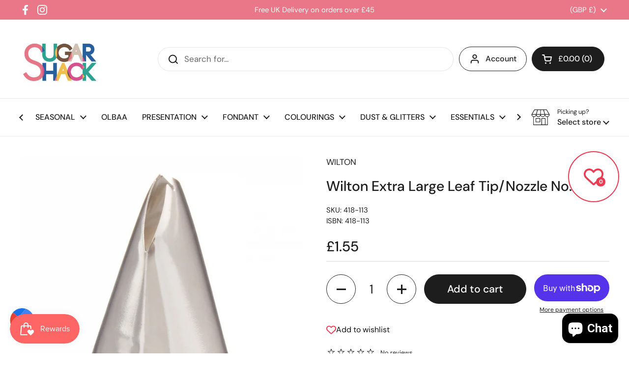

--- FILE ---
content_type: text/html; charset=utf-8
request_url: https://sugarshack.co.uk/products/wilton-extra-large-leaf-tip-nozzle-no-113
body_size: 54948
content:
<!doctype html><html class="no-js" lang="en" dir="ltr">
<head><!--Content in content_for_header -->
<!--LayoutHub-Embed--><link rel="stylesheet" type="text/css" href="data:text/css;base64," media="all">
<!--LH--><!--/LayoutHub-Embed--><meta charset="utf-8">
  <meta http-equiv="X-UA-Compatible" content="IE=edge,chrome=1">
  <meta name="viewport" content="width=device-width, initial-scale=1.0, height=device-height, minimum-scale=1.0"><link rel="shortcut icon" href="//sugarshack.co.uk/cdn/shop/products/ss_ogo.jpg?crop=center&height=32&v=1734114723&width=32" type="image/png" /><title>Wilton Extra Large Leaf Tip/Nozzle No. 113 &ndash; SUGARSHACK
</title>

<meta property="og:site_name" content="SUGARSHACK">
<meta property="og:url" content="https://sugarshack.co.uk/products/wilton-extra-large-leaf-tip-nozzle-no-113">
<meta property="og:title" content="Wilton Extra Large Leaf Tip/Nozzle No. 113">
<meta property="og:type" content="product">
<meta property="og:description" content="Welcome to Sugar Shack
We have been in the cake decorating business for over 25 years and are passionate about providing the absolute best for our customers, on our website and in our shop in Stanmore, London

Wholesale
Our fantastic range of wholesale cake &amp; bake supplies provide everything you need for bulk baking!"><meta property="og:image" content="http://sugarshack.co.uk/cdn/shop/files/bake-group-piping-nozzle-large-leaf-decorating-tip-113-p2382-31865_image.jpg?v=1734113764">
  <meta property="og:image:secure_url" content="https://sugarshack.co.uk/cdn/shop/files/bake-group-piping-nozzle-large-leaf-decorating-tip-113-p2382-31865_image.jpg?v=1734113764">
  <meta property="og:image:width" content="1000">
  <meta property="og:image:height" content="1000"><meta property="og:price:amount" content="1.55">
  <meta property="og:price:currency" content="GBP"><meta name="twitter:card" content="summary_large_image">
<meta name="twitter:title" content="Wilton Extra Large Leaf Tip/Nozzle No. 113">
<meta name="twitter:description" content="Welcome to Sugar Shack
We have been in the cake decorating business for over 25 years and are passionate about providing the absolute best for our customers, on our website and in our shop in Stanmore, London

Wholesale
Our fantastic range of wholesale cake &amp; bake supplies provide everything you need for bulk baking!"><script type="application/ld+json">
  [
    {
      "@context": "https://schema.org",
      "@type": "WebSite",
      "name": "SUGARSHACK",
      "url": "https:\/\/sugarshack.co.uk"
    },
    {
      "@context": "https://schema.org",
      "@type": "Organization",
      "name": "SUGARSHACK",
      "url": "https:\/\/sugarshack.co.uk"
    }
  ]
</script>

<script type="application/ld+json">
{
  "@context": "http://schema.org",
  "@type": "BreadcrumbList",
  "itemListElement": [
    {
      "@type": "ListItem",
      "position": 1,
      "name": "Home",
      "item": "https://sugarshack.co.uk"
    },{
        "@type": "ListItem",
        "position": 2,
        "name": "Wilton Extra Large Leaf Tip\/Nozzle No. 113",
        "item": "https://sugarshack.co.uk/products/wilton-extra-large-leaf-tip-nozzle-no-113"
      }]
}
</script><script type="application/ld+json">
  {
    "@context": "http://schema.org",
    "@type": "Product",
    "name": "Wilton Extra Large Leaf Tip\/Nozzle No. 113",
    "url": "https:\/\/sugarshack.co.uk\/products\/wilton-extra-large-leaf-tip-nozzle-no-113",
    "offers": [{
          "@type" : "Offer","sku": "418-113","availability" : "http://schema.org/InStock",
          "price" : 1.55,
          "priceCurrency" : "GBP",
          "url" : "https:\/\/sugarshack.co.uk\/products\/wilton-extra-large-leaf-tip-nozzle-no-113?variant=47411036979487"
        }
],
    "brand": {
      "@type": "Brand",
      "name": "WILTON"
    },
    "description": "",
    "category": "Unclassified","sku": "418-113",
    "image": {
      "@type": "ImageObject",
      "url": "https:\/\/sugarshack.co.uk\/cdn\/shop\/files\/bake-group-piping-nozzle-large-leaf-decorating-tip-113-p2382-31865_image.jpg?v=1734113764",
      "image": "https:\/\/sugarshack.co.uk\/cdn\/shop\/files\/bake-group-piping-nozzle-large-leaf-decorating-tip-113-p2382-31865_image.jpg?v=1734113764",
      "name": "Wilton Extra Large Leaf Tip\/Nozzle No. 113",
      "width": "1000",
      "height": "1000"
    }
  }
  </script><link rel="canonical" href="https://sugarshack.co.uk/products/wilton-extra-large-leaf-tip-nozzle-no-113">

  <link rel="preconnect" href="https://cdn.shopify.com"><link rel="preconnect" href="https://fonts.shopifycdn.com" crossorigin><link href="//sugarshack.co.uk/cdn/shop/t/2/assets/theme.css?v=148304421274450752471699298905" as="style" rel="preload"><link href="//sugarshack.co.uk/cdn/shop/t/2/assets/section-header.css?v=133762657217502932151696276016" as="style" rel="preload"><link href="//sugarshack.co.uk/cdn/shop/t/2/assets/section-main-product.css?v=83986284464836138391696276016" as="style" rel="preload"><link rel="preload" as="image" href="//sugarshack.co.uk/cdn/shop/files/bake-group-piping-nozzle-large-leaf-decorating-tip-113-p2382-31865_image.jpg?v=1734113764&width=480" imagesrcset="//sugarshack.co.uk/cdn/shop/files/bake-group-piping-nozzle-large-leaf-decorating-tip-113-p2382-31865_image.jpg?v=1734113764&width=240 240w,//sugarshack.co.uk/cdn/shop/files/bake-group-piping-nozzle-large-leaf-decorating-tip-113-p2382-31865_image.jpg?v=1734113764&width=360 360w,//sugarshack.co.uk/cdn/shop/files/bake-group-piping-nozzle-large-leaf-decorating-tip-113-p2382-31865_image.jpg?v=1734113764&width=420 420w,//sugarshack.co.uk/cdn/shop/files/bake-group-piping-nozzle-large-leaf-decorating-tip-113-p2382-31865_image.jpg?v=1734113764&width=480 480w,//sugarshack.co.uk/cdn/shop/files/bake-group-piping-nozzle-large-leaf-decorating-tip-113-p2382-31865_image.jpg?v=1734113764&width=640 640w,//sugarshack.co.uk/cdn/shop/files/bake-group-piping-nozzle-large-leaf-decorating-tip-113-p2382-31865_image.jpg?v=1734113764&width=840 840w" imagesizes="(max-width: 767px) calc(100vw - 20px), (max-width: 1360px) 50vw, 620px"><link rel="preload" href="//sugarshack.co.uk/cdn/fonts/dm_sans/dmsans_n5.8a0f1984c77eb7186ceb87c4da2173ff65eb012e.woff2" as="font" type="font/woff2" crossorigin><link rel="preload" href="//sugarshack.co.uk/cdn/fonts/dm_sans/dmsans_n4.ec80bd4dd7e1a334c969c265873491ae56018d72.woff2" as="font" type="font/woff2" crossorigin><style type="text/css">
@font-face {
  font-family: "DM Sans";
  font-weight: 500;
  font-style: normal;
  font-display: swap;
  src: url("//sugarshack.co.uk/cdn/fonts/dm_sans/dmsans_n5.8a0f1984c77eb7186ceb87c4da2173ff65eb012e.woff2") format("woff2"),
       url("//sugarshack.co.uk/cdn/fonts/dm_sans/dmsans_n5.9ad2e755a89e15b3d6c53259daad5fc9609888e6.woff") format("woff");
}
@font-face {
  font-family: "DM Sans";
  font-weight: 400;
  font-style: normal;
  font-display: swap;
  src: url("//sugarshack.co.uk/cdn/fonts/dm_sans/dmsans_n4.ec80bd4dd7e1a334c969c265873491ae56018d72.woff2") format("woff2"),
       url("//sugarshack.co.uk/cdn/fonts/dm_sans/dmsans_n4.87bdd914d8a61247b911147ae68e754d695c58a6.woff") format("woff");
}
@font-face {
  font-family: "DM Sans";
  font-weight: 500;
  font-style: normal;
  font-display: swap;
  src: url("//sugarshack.co.uk/cdn/fonts/dm_sans/dmsans_n5.8a0f1984c77eb7186ceb87c4da2173ff65eb012e.woff2") format("woff2"),
       url("//sugarshack.co.uk/cdn/fonts/dm_sans/dmsans_n5.9ad2e755a89e15b3d6c53259daad5fc9609888e6.woff") format("woff");
}
@font-face {
  font-family: "DM Sans";
  font-weight: 400;
  font-style: italic;
  font-display: swap;
  src: url("//sugarshack.co.uk/cdn/fonts/dm_sans/dmsans_i4.b8fe05e69ee95d5a53155c346957d8cbf5081c1a.woff2") format("woff2"),
       url("//sugarshack.co.uk/cdn/fonts/dm_sans/dmsans_i4.403fe28ee2ea63e142575c0aa47684d65f8c23a0.woff") format("woff");
}




</style>
<style type="text/css">

  :root {

    /* Direction */
    --direction: ltr;

    /* Font variables */

    --font-stack-headings: "DM Sans", sans-serif;
    --font-weight-headings: 500;
    --font-style-headings: normal;

    --font-stack-body: "DM Sans", sans-serif;
    --font-weight-body: 400;--font-weight-body-bold: 500;--font-style-body: normal;--font-weight-buttons: var(--font-weight-body-bold);--font-weight-menu: var(--font-weight-body-bold);--base-headings-size: 41;
    --base-headings-line: 1.2;
    --base-body-size: 17;
    --base-body-line: 1.5;

    --base-menu-size: 16;

    /* Color variables */

    --color-background-header: #ffffff;
    --color-secondary-background-header: rgba(29, 29, 29, 0.08);
    --color-opacity-background-header: rgba(255, 255, 255, 0);
    --color-text-header: #1d1d1d;
    --color-foreground-header: #fff;
    --color-accent-header: #000000;
    --color-foreground-accent-header: #fff;
    --color-borders-header: rgba(29, 29, 29, 0.1);

    --color-background-main: #ffffff;
    --color-secondary-background-main: rgba(29, 29, 29, 0.08);
    --color-third-background-main: rgba(29, 29, 29, 0.04);
    --color-fourth-background-main: rgba(29, 29, 29, 0.02);
    --color-opacity-background-main: rgba(255, 255, 255, 0);
    --color-text-main: #1d1d1d;
    --color-foreground-main: #fff;
    --color-secondary-text-main: rgba(29, 29, 29, 0.62);
    --color-accent-main: #000000;
    --color-foreground-accent-main: #fff;
    --color-borders-main: rgba(29, 29, 29, 0.15);

    --color-background-cards: #ffffff;
    --color-gradient-cards: ;
    --color-text-cards: #1d1d1d;
    --color-foreground-cards: #fff;
    --color-secondary-text-cards: rgba(29, 29, 29, 0.6);
    --color-accent-cards: #000000;
    --color-foreground-accent-cards: #fff;
    --color-borders-cards: #e1e1e1;

    --color-background-footer: #1773b0;
    --color-text-footer: #ffffff;
    --color-accent-footer: #298556;
    --color-borders-footer: rgba(255, 255, 255, 0.15);

    --color-borders-forms-primary: rgba(29, 29, 29, 0.3);
    --color-borders-forms-secondary: rgba(29, 29, 29, 0.6);

    /* Borders */

    --border-width-cards: 1px;
    --border-radius-cards: 10px;
    --border-width-buttons: 1px;
    --border-radius-buttons: 30px;
    --border-width-forms: 1px;
    --border-radius-forms: 5px;

    /* Shadows */
    --shadow-x-cards: 0px;
    --shadow-y-cards: 0px;
    --shadow-blur-cards: 0px;
    --color-shadow-cards: rgba(0,0,0,0);
    --shadow-x-buttons: 0px;
    --shadow-y-buttons: 0px;
    --shadow-blur-buttons: 0px;
    --color-shadow-buttons: rgba(0,0,0,0);

    /* Layout */

    --grid-gap-original-base: 30px;
    --container-vertical-space-base: 50px;
    --image-fit-padding: 10%;

  }

  .facets__summary, #main select, .sidebar select, .modal-content select {
    background-image: url('data:image/svg+xml;utf8,<svg width="13" height="8" fill="none" xmlns="http://www.w3.org/2000/svg"><path d="M1.414.086 7.9 6.57 6.485 7.985 0 1.5 1.414.086Z" fill="%231d1d1d"/><path d="M12.985 1.515 6.5 8 5.085 6.586 11.571.101l1.414 1.414Z" fill="%231d1d1d"/></svg>');
  }

  .card .star-rating__stars {
    background-image: url('data:image/svg+xml;utf8,<svg width="20" height="13" viewBox="0 0 14 13" fill="none" xmlns="http://www.w3.org/2000/svg"><path d="m7 0 1.572 4.837h5.085l-4.114 2.99 1.572 4.836L7 9.673l-4.114 2.99 1.571-4.837-4.114-2.99h5.085L7 0Z" stroke="%231d1d1d" stroke-width="1"/></svg>');
  }
  .card .star-rating__stars-active {
    background-image: url('data:image/svg+xml;utf8,<svg width="20" height="13" viewBox="0 0 14 13" fill="none" xmlns="http://www.w3.org/2000/svg"><path d="m7 0 1.572 4.837h5.085l-4.114 2.99 1.572 4.836L7 9.673l-4.114 2.99 1.571-4.837-4.114-2.99h5.085L7 0Z" fill="%231d1d1d" stroke-width="0"/></svg>');
  }

  .star-rating__stars {
    background-image: url('data:image/svg+xml;utf8,<svg width="20" height="13" viewBox="0 0 14 13" fill="none" xmlns="http://www.w3.org/2000/svg"><path d="m7 0 1.572 4.837h5.085l-4.114 2.99 1.572 4.836L7 9.673l-4.114 2.99 1.571-4.837-4.114-2.99h5.085L7 0Z" stroke="%231d1d1d" stroke-width="1"/></svg>');
  }
  .star-rating__stars-active {
    background-image: url('data:image/svg+xml;utf8,<svg width="20" height="13" viewBox="0 0 14 13" fill="none" xmlns="http://www.w3.org/2000/svg"><path d="m7 0 1.572 4.837h5.085l-4.114 2.99 1.572 4.836L7 9.673l-4.114 2.99 1.571-4.837-4.114-2.99h5.085L7 0Z" fill="%231d1d1d" stroke-width="0"/></svg>');
  }

  .product-item {}</style>

<style id="root-height">
  :root {
    --window-height: 100vh;
  }
</style><link href="//sugarshack.co.uk/cdn/shop/t/2/assets/theme.css?v=148304421274450752471699298905" rel="stylesheet" type="text/css" media="all" />

	<script>window.performance && window.performance.mark && window.performance.mark('shopify.content_for_header.start');</script><meta name="google-site-verification" content="HP88uYEItMSLZVvEmWaXBJx4ao7WDzIgUwUrzQ9dKX4">
<meta id="shopify-digital-wallet" name="shopify-digital-wallet" content="/83448693023/digital_wallets/dialog">
<meta name="shopify-checkout-api-token" content="34cee49e9abed9bc60bd694ff28db251">
<meta id="in-context-paypal-metadata" data-shop-id="83448693023" data-venmo-supported="false" data-environment="production" data-locale="en_US" data-paypal-v4="true" data-currency="GBP">
<link rel="alternate" type="application/json+oembed" href="https://sugarshack.co.uk/products/wilton-extra-large-leaf-tip-nozzle-no-113.oembed">
<script async="async" src="/checkouts/internal/preloads.js?locale=en-GB"></script>
<link rel="preconnect" href="https://shop.app" crossorigin="anonymous">
<script async="async" src="https://shop.app/checkouts/internal/preloads.js?locale=en-GB&shop_id=83448693023" crossorigin="anonymous"></script>
<script id="apple-pay-shop-capabilities" type="application/json">{"shopId":83448693023,"countryCode":"GB","currencyCode":"GBP","merchantCapabilities":["supports3DS"],"merchantId":"gid:\/\/shopify\/Shop\/83448693023","merchantName":"SUGARSHACK","requiredBillingContactFields":["postalAddress","email"],"requiredShippingContactFields":["postalAddress","email"],"shippingType":"shipping","supportedNetworks":["visa","maestro","masterCard","amex","discover","elo"],"total":{"type":"pending","label":"SUGARSHACK","amount":"1.00"},"shopifyPaymentsEnabled":true,"supportsSubscriptions":true}</script>
<script id="shopify-features" type="application/json">{"accessToken":"34cee49e9abed9bc60bd694ff28db251","betas":["rich-media-storefront-analytics"],"domain":"sugarshack.co.uk","predictiveSearch":true,"shopId":83448693023,"locale":"en"}</script>
<script>var Shopify = Shopify || {};
Shopify.shop = "sugarshackuk.myshopify.com";
Shopify.locale = "en";
Shopify.currency = {"active":"GBP","rate":"1.0"};
Shopify.country = "GB";
Shopify.theme = {"name":"Local","id":161155580191,"schema_name":"Local","schema_version":"2.3.1","theme_store_id":1651,"role":"main"};
Shopify.theme.handle = "null";
Shopify.theme.style = {"id":null,"handle":null};
Shopify.cdnHost = "sugarshack.co.uk/cdn";
Shopify.routes = Shopify.routes || {};
Shopify.routes.root = "/";</script>
<script type="module">!function(o){(o.Shopify=o.Shopify||{}).modules=!0}(window);</script>
<script>!function(o){function n(){var o=[];function n(){o.push(Array.prototype.slice.apply(arguments))}return n.q=o,n}var t=o.Shopify=o.Shopify||{};t.loadFeatures=n(),t.autoloadFeatures=n()}(window);</script>
<script>
  window.ShopifyPay = window.ShopifyPay || {};
  window.ShopifyPay.apiHost = "shop.app\/pay";
  window.ShopifyPay.redirectState = null;
</script>
<script id="shop-js-analytics" type="application/json">{"pageType":"product"}</script>
<script defer="defer" async type="module" src="//sugarshack.co.uk/cdn/shopifycloud/shop-js/modules/v2/client.init-shop-cart-sync_C5BV16lS.en.esm.js"></script>
<script defer="defer" async type="module" src="//sugarshack.co.uk/cdn/shopifycloud/shop-js/modules/v2/chunk.common_CygWptCX.esm.js"></script>
<script type="module">
  await import("//sugarshack.co.uk/cdn/shopifycloud/shop-js/modules/v2/client.init-shop-cart-sync_C5BV16lS.en.esm.js");
await import("//sugarshack.co.uk/cdn/shopifycloud/shop-js/modules/v2/chunk.common_CygWptCX.esm.js");

  window.Shopify.SignInWithShop?.initShopCartSync?.({"fedCMEnabled":true,"windoidEnabled":true});

</script>
<script>
  window.Shopify = window.Shopify || {};
  if (!window.Shopify.featureAssets) window.Shopify.featureAssets = {};
  window.Shopify.featureAssets['shop-js'] = {"shop-cart-sync":["modules/v2/client.shop-cart-sync_ZFArdW7E.en.esm.js","modules/v2/chunk.common_CygWptCX.esm.js"],"init-fed-cm":["modules/v2/client.init-fed-cm_CmiC4vf6.en.esm.js","modules/v2/chunk.common_CygWptCX.esm.js"],"shop-button":["modules/v2/client.shop-button_tlx5R9nI.en.esm.js","modules/v2/chunk.common_CygWptCX.esm.js"],"shop-cash-offers":["modules/v2/client.shop-cash-offers_DOA2yAJr.en.esm.js","modules/v2/chunk.common_CygWptCX.esm.js","modules/v2/chunk.modal_D71HUcav.esm.js"],"init-windoid":["modules/v2/client.init-windoid_sURxWdc1.en.esm.js","modules/v2/chunk.common_CygWptCX.esm.js"],"shop-toast-manager":["modules/v2/client.shop-toast-manager_ClPi3nE9.en.esm.js","modules/v2/chunk.common_CygWptCX.esm.js"],"init-shop-email-lookup-coordinator":["modules/v2/client.init-shop-email-lookup-coordinator_B8hsDcYM.en.esm.js","modules/v2/chunk.common_CygWptCX.esm.js"],"init-shop-cart-sync":["modules/v2/client.init-shop-cart-sync_C5BV16lS.en.esm.js","modules/v2/chunk.common_CygWptCX.esm.js"],"avatar":["modules/v2/client.avatar_BTnouDA3.en.esm.js"],"pay-button":["modules/v2/client.pay-button_FdsNuTd3.en.esm.js","modules/v2/chunk.common_CygWptCX.esm.js"],"init-customer-accounts":["modules/v2/client.init-customer-accounts_DxDtT_ad.en.esm.js","modules/v2/client.shop-login-button_C5VAVYt1.en.esm.js","modules/v2/chunk.common_CygWptCX.esm.js","modules/v2/chunk.modal_D71HUcav.esm.js"],"init-shop-for-new-customer-accounts":["modules/v2/client.init-shop-for-new-customer-accounts_ChsxoAhi.en.esm.js","modules/v2/client.shop-login-button_C5VAVYt1.en.esm.js","modules/v2/chunk.common_CygWptCX.esm.js","modules/v2/chunk.modal_D71HUcav.esm.js"],"shop-login-button":["modules/v2/client.shop-login-button_C5VAVYt1.en.esm.js","modules/v2/chunk.common_CygWptCX.esm.js","modules/v2/chunk.modal_D71HUcav.esm.js"],"init-customer-accounts-sign-up":["modules/v2/client.init-customer-accounts-sign-up_CPSyQ0Tj.en.esm.js","modules/v2/client.shop-login-button_C5VAVYt1.en.esm.js","modules/v2/chunk.common_CygWptCX.esm.js","modules/v2/chunk.modal_D71HUcav.esm.js"],"shop-follow-button":["modules/v2/client.shop-follow-button_Cva4Ekp9.en.esm.js","modules/v2/chunk.common_CygWptCX.esm.js","modules/v2/chunk.modal_D71HUcav.esm.js"],"checkout-modal":["modules/v2/client.checkout-modal_BPM8l0SH.en.esm.js","modules/v2/chunk.common_CygWptCX.esm.js","modules/v2/chunk.modal_D71HUcav.esm.js"],"lead-capture":["modules/v2/client.lead-capture_Bi8yE_yS.en.esm.js","modules/v2/chunk.common_CygWptCX.esm.js","modules/v2/chunk.modal_D71HUcav.esm.js"],"shop-login":["modules/v2/client.shop-login_D6lNrXab.en.esm.js","modules/v2/chunk.common_CygWptCX.esm.js","modules/v2/chunk.modal_D71HUcav.esm.js"],"payment-terms":["modules/v2/client.payment-terms_CZxnsJam.en.esm.js","modules/v2/chunk.common_CygWptCX.esm.js","modules/v2/chunk.modal_D71HUcav.esm.js"]};
</script>
<script>(function() {
  var isLoaded = false;
  function asyncLoad() {
    if (isLoaded) return;
    isLoaded = true;
    var urls = ["https:\/\/s3.eu-west-1.amazonaws.com\/production-klarna-il-shopify-osm\/a6c5e37d3b587ca7438f15aa90b429b47085a035\/sugarshackuk.myshopify.com-1708633741986.js?shop=sugarshackuk.myshopify.com","https:\/\/ufe.helixo.co\/scripts\/sdk.min.js?shop=sugarshackuk.myshopify.com","https:\/\/cstt-app.herokuapp.com\/get_script\/23478762385511ef9a83baec5fec8ee6.js?v=70785\u0026shop=sugarshackuk.myshopify.com","https:\/\/d2badvwg0mti9p.cloudfront.net\/script.js?shop=sugarshackuk.myshopify.com\u0026shop=sugarshackuk.myshopify.com","https:\/\/snts-app.herokuapp.com\/get_script\/e948ebe03ecc11efae076a4bb8b2a1a9.js?shop=sugarshackuk.myshopify.com","https:\/\/reconvert-cdn.com\/assets\/js\/store_reconvert_node.js?v=2\u0026scid=YmUyZTVmNjczYTJkMTEyMTkzNTJkMDkxN2M4ZmZkNDMuNWYxN2QwMTBjMzQ0MThkN2JiMzBhNjZhMTM3YmI2NmM=\u0026shop=sugarshackuk.myshopify.com","https:\/\/reconvert-cdn.com\/assets\/js\/reconvert_script_tags.mini.js?scid=YmUyZTVmNjczYTJkMTEyMTkzNTJkMDkxN2M4ZmZkNDMuNWYxN2QwMTBjMzQ0MThkN2JiMzBhNjZhMTM3YmI2NmM=\u0026shop=sugarshackuk.myshopify.com","https:\/\/script.pop-convert.com\/new-micro\/production.pc.min.js?unique_id=sugarshackuk.myshopify.com\u0026shop=sugarshackuk.myshopify.com","https:\/\/cdn.s3.pop-convert.com\/pcjs.production.min.js?unique_id=sugarshackuk.myshopify.com\u0026shop=sugarshackuk.myshopify.com"];
    for (var i = 0; i < urls.length; i++) {
      var s = document.createElement('script');
      s.type = 'text/javascript';
      s.async = true;
      s.src = urls[i];
      var x = document.getElementsByTagName('script')[0];
      x.parentNode.insertBefore(s, x);
    }
  };
  if(window.attachEvent) {
    window.attachEvent('onload', asyncLoad);
  } else {
    window.addEventListener('load', asyncLoad, false);
  }
})();</script>
<script id="__st">var __st={"a":83448693023,"offset":-18000,"reqid":"4e605749-f024-41f7-91a7-4a7ce560f04e-1768677314","pageurl":"sugarshack.co.uk\/products\/wilton-extra-large-leaf-tip-nozzle-no-113","u":"1627a8320498","p":"product","rtyp":"product","rid":8864344441119};</script>
<script>window.ShopifyPaypalV4VisibilityTracking = true;</script>
<script id="captcha-bootstrap">!function(){'use strict';const t='contact',e='account',n='new_comment',o=[[t,t],['blogs',n],['comments',n],[t,'customer']],c=[[e,'customer_login'],[e,'guest_login'],[e,'recover_customer_password'],[e,'create_customer']],r=t=>t.map((([t,e])=>`form[action*='/${t}']:not([data-nocaptcha='true']) input[name='form_type'][value='${e}']`)).join(','),a=t=>()=>t?[...document.querySelectorAll(t)].map((t=>t.form)):[];function s(){const t=[...o],e=r(t);return a(e)}const i='password',u='form_key',d=['recaptcha-v3-token','g-recaptcha-response','h-captcha-response',i],f=()=>{try{return window.sessionStorage}catch{return}},m='__shopify_v',_=t=>t.elements[u];function p(t,e,n=!1){try{const o=window.sessionStorage,c=JSON.parse(o.getItem(e)),{data:r}=function(t){const{data:e,action:n}=t;return t[m]||n?{data:e,action:n}:{data:t,action:n}}(c);for(const[e,n]of Object.entries(r))t.elements[e]&&(t.elements[e].value=n);n&&o.removeItem(e)}catch(o){console.error('form repopulation failed',{error:o})}}const l='form_type',E='cptcha';function T(t){t.dataset[E]=!0}const w=window,h=w.document,L='Shopify',v='ce_forms',y='captcha';let A=!1;((t,e)=>{const n=(g='f06e6c50-85a8-45c8-87d0-21a2b65856fe',I='https://cdn.shopify.com/shopifycloud/storefront-forms-hcaptcha/ce_storefront_forms_captcha_hcaptcha.v1.5.2.iife.js',D={infoText:'Protected by hCaptcha',privacyText:'Privacy',termsText:'Terms'},(t,e,n)=>{const o=w[L][v],c=o.bindForm;if(c)return c(t,g,e,D).then(n);var r;o.q.push([[t,g,e,D],n]),r=I,A||(h.body.append(Object.assign(h.createElement('script'),{id:'captcha-provider',async:!0,src:r})),A=!0)});var g,I,D;w[L]=w[L]||{},w[L][v]=w[L][v]||{},w[L][v].q=[],w[L][y]=w[L][y]||{},w[L][y].protect=function(t,e){n(t,void 0,e),T(t)},Object.freeze(w[L][y]),function(t,e,n,w,h,L){const[v,y,A,g]=function(t,e,n){const i=e?o:[],u=t?c:[],d=[...i,...u],f=r(d),m=r(i),_=r(d.filter((([t,e])=>n.includes(e))));return[a(f),a(m),a(_),s()]}(w,h,L),I=t=>{const e=t.target;return e instanceof HTMLFormElement?e:e&&e.form},D=t=>v().includes(t);t.addEventListener('submit',(t=>{const e=I(t);if(!e)return;const n=D(e)&&!e.dataset.hcaptchaBound&&!e.dataset.recaptchaBound,o=_(e),c=g().includes(e)&&(!o||!o.value);(n||c)&&t.preventDefault(),c&&!n&&(function(t){try{if(!f())return;!function(t){const e=f();if(!e)return;const n=_(t);if(!n)return;const o=n.value;o&&e.removeItem(o)}(t);const e=Array.from(Array(32),(()=>Math.random().toString(36)[2])).join('');!function(t,e){_(t)||t.append(Object.assign(document.createElement('input'),{type:'hidden',name:u})),t.elements[u].value=e}(t,e),function(t,e){const n=f();if(!n)return;const o=[...t.querySelectorAll(`input[type='${i}']`)].map((({name:t})=>t)),c=[...d,...o],r={};for(const[a,s]of new FormData(t).entries())c.includes(a)||(r[a]=s);n.setItem(e,JSON.stringify({[m]:1,action:t.action,data:r}))}(t,e)}catch(e){console.error('failed to persist form',e)}}(e),e.submit())}));const S=(t,e)=>{t&&!t.dataset[E]&&(n(t,e.some((e=>e===t))),T(t))};for(const o of['focusin','change'])t.addEventListener(o,(t=>{const e=I(t);D(e)&&S(e,y())}));const B=e.get('form_key'),M=e.get(l),P=B&&M;t.addEventListener('DOMContentLoaded',(()=>{const t=y();if(P)for(const e of t)e.elements[l].value===M&&p(e,B);[...new Set([...A(),...v().filter((t=>'true'===t.dataset.shopifyCaptcha))])].forEach((e=>S(e,t)))}))}(h,new URLSearchParams(w.location.search),n,t,e,['guest_login'])})(!0,!0)}();</script>
<script integrity="sha256-4kQ18oKyAcykRKYeNunJcIwy7WH5gtpwJnB7kiuLZ1E=" data-source-attribution="shopify.loadfeatures" defer="defer" src="//sugarshack.co.uk/cdn/shopifycloud/storefront/assets/storefront/load_feature-a0a9edcb.js" crossorigin="anonymous"></script>
<script crossorigin="anonymous" defer="defer" src="//sugarshack.co.uk/cdn/shopifycloud/storefront/assets/shopify_pay/storefront-65b4c6d7.js?v=20250812"></script>
<script data-source-attribution="shopify.dynamic_checkout.dynamic.init">var Shopify=Shopify||{};Shopify.PaymentButton=Shopify.PaymentButton||{isStorefrontPortableWallets:!0,init:function(){window.Shopify.PaymentButton.init=function(){};var t=document.createElement("script");t.src="https://sugarshack.co.uk/cdn/shopifycloud/portable-wallets/latest/portable-wallets.en.js",t.type="module",document.head.appendChild(t)}};
</script>
<script data-source-attribution="shopify.dynamic_checkout.buyer_consent">
  function portableWalletsHideBuyerConsent(e){var t=document.getElementById("shopify-buyer-consent"),n=document.getElementById("shopify-subscription-policy-button");t&&n&&(t.classList.add("hidden"),t.setAttribute("aria-hidden","true"),n.removeEventListener("click",e))}function portableWalletsShowBuyerConsent(e){var t=document.getElementById("shopify-buyer-consent"),n=document.getElementById("shopify-subscription-policy-button");t&&n&&(t.classList.remove("hidden"),t.removeAttribute("aria-hidden"),n.addEventListener("click",e))}window.Shopify?.PaymentButton&&(window.Shopify.PaymentButton.hideBuyerConsent=portableWalletsHideBuyerConsent,window.Shopify.PaymentButton.showBuyerConsent=portableWalletsShowBuyerConsent);
</script>
<script>
  function portableWalletsCleanup(e){e&&e.src&&console.error("Failed to load portable wallets script "+e.src);var t=document.querySelectorAll("shopify-accelerated-checkout .shopify-payment-button__skeleton, shopify-accelerated-checkout-cart .wallet-cart-button__skeleton"),e=document.getElementById("shopify-buyer-consent");for(let e=0;e<t.length;e++)t[e].remove();e&&e.remove()}function portableWalletsNotLoadedAsModule(e){e instanceof ErrorEvent&&"string"==typeof e.message&&e.message.includes("import.meta")&&"string"==typeof e.filename&&e.filename.includes("portable-wallets")&&(window.removeEventListener("error",portableWalletsNotLoadedAsModule),window.Shopify.PaymentButton.failedToLoad=e,"loading"===document.readyState?document.addEventListener("DOMContentLoaded",window.Shopify.PaymentButton.init):window.Shopify.PaymentButton.init())}window.addEventListener("error",portableWalletsNotLoadedAsModule);
</script>

<script type="module" src="https://sugarshack.co.uk/cdn/shopifycloud/portable-wallets/latest/portable-wallets.en.js" onError="portableWalletsCleanup(this)" crossorigin="anonymous"></script>
<script nomodule>
  document.addEventListener("DOMContentLoaded", portableWalletsCleanup);
</script>

<script id='scb4127' type='text/javascript' async='' src='https://sugarshack.co.uk/cdn/shopifycloud/privacy-banner/storefront-banner.js'></script><link id="shopify-accelerated-checkout-styles" rel="stylesheet" media="screen" href="https://sugarshack.co.uk/cdn/shopifycloud/portable-wallets/latest/accelerated-checkout-backwards-compat.css" crossorigin="anonymous">
<style id="shopify-accelerated-checkout-cart">
        #shopify-buyer-consent {
  margin-top: 1em;
  display: inline-block;
  width: 100%;
}

#shopify-buyer-consent.hidden {
  display: none;
}

#shopify-subscription-policy-button {
  background: none;
  border: none;
  padding: 0;
  text-decoration: underline;
  font-size: inherit;
  cursor: pointer;
}

#shopify-subscription-policy-button::before {
  box-shadow: none;
}

      </style>

<script>window.performance && window.performance.mark && window.performance.mark('shopify.content_for_header.end');</script>

  <script>
    const rbi = [];
    const ribSetSize = (img) => {
      if ( img.offsetWidth / img.dataset.ratio < img.offsetHeight ) {
        img.setAttribute('sizes', `${Math.ceil(img.offsetHeight * img.dataset.ratio)}px`);
      } else {
        img.setAttribute('sizes', `${Math.ceil(img.offsetWidth)}px`);
      }
    }
    const debounce = (fn, wait) => {
      let t;
      return (...args) => {
        clearTimeout(t);
        t = setTimeout(() => fn.apply(this, args), wait);
      };
    }
    window.KEYCODES = {
      TAB: 9,
      ESC: 27,
      DOWN: 40,
      RIGHT: 39,
      UP: 38,
      LEFT: 37,
      RETURN: 13
    };
    window.addEventListener('resize', debounce(()=>{
      for ( let img of rbi ) {
        ribSetSize(img);
      }
    }, 250));
  </script><noscript>
    <link rel="stylesheet" href="//sugarshack.co.uk/cdn/shop/t/2/assets/theme-noscript.css?v=143499523122431679711696276016">
  </noscript>
<!-- Hotjar Tracking Code for https://sugarshack.co.uk/ -->
<script>
    (function(h,o,t,j,a,r){
        h.hj=h.hj||function(){(h.hj.q=h.hj.q||[]).push(arguments)};
        h._hjSettings={hjid:5034696,hjsv:6};
        a=o.getElementsByTagName('head')[0];
        r=o.createElement('script');r.async=1;
        r.src=t+h._hjSettings.hjid+j+h._hjSettings.hjsv;
        a.appendChild(r);
    })(window,document,'https://static.hotjar.com/c/hotjar-','.js?sv=');
</script>
<!-- BEGIN app block: shopify://apps/consentmo-gdpr/blocks/gdpr_cookie_consent/4fbe573f-a377-4fea-9801-3ee0858cae41 -->


<!-- END app block --><!-- BEGIN app block: shopify://apps/pumper-bundles/blocks/app-embed/0856870d-2aca-4b1e-a662-cf1797f61270 --><meta name="format-detection" content="telephone=no">

  

  

  
  



<!-- END app block --><!-- BEGIN app block: shopify://apps/ufe-cross-sell-upsell-bundle/blocks/app-embed/588d2ac5-62f3-4ccd-8638-da98ec61fa90 -->



<script>
  window.isUfeInstalled = true;
  
  window.ufeStore = {
    collections: [473346900255],
    tags: 'PIPING TIPS &amp; NOZZLES'.split(','),
    selectedVariantId: 47411036979487,
    moneyFormat: "£{{amount}}",
    moneyFormatWithCurrency: "From £{{amount}} GBP",
    currency: "GBP",
    customerId: null,
    productAvailable: true,
    productMapping: [],
    meta: {
        pageType: 'product' ,
        productId: 8864344441119 ,
        selectedVariantId: 47411036979487,
        collectionId: null
    }
  }
  


  
    window.ufeStore.cartTotal = 0;
    window.ufeStore.cart = {"note":null,"attributes":{},"original_total_price":0,"total_price":0,"total_discount":0,"total_weight":0.0,"item_count":0,"items":[],"requires_shipping":false,"currency":"GBP","items_subtotal_price":0,"cart_level_discount_applications":[],"checkout_charge_amount":0},
    
  

   window.ufeStore.localization = {};
  
  

  window.ufeStore.localization.availableCountries = ["AU","AT","BE","BG","CA","HR","CY","CZ","DK","EE","FI","FR","DE","GR","HK","HU","IE","IL","IT","JP","LV","LT","LU","MY","MT","NL","NZ","NO","PL","PT","RO","SG","SK","SI","KR","ES","SE","CH","AE","GB","US"];
  window.ufeStore.localization.availableLanguages = ["en"];

  console.log("%c UFE: Funnel Engines ⚡️ Full Throttle 🦾😎!", 'font-weight: bold; letter-spacing: 2px; font-family: system-ui, -apple-system, BlinkMacSystemFont, "Segoe UI", "Roboto", "Oxygen", "Ubuntu", Arial, sans-serif;font-size: 20px;color: rgb(25, 124, 255); text-shadow: 1px 1px 0 rgb(62, 246, 255)');
  console.log(`%c \n Funnels on SUGARSHACK is powered by Upsell Funnel Engine. \n  \n   → Positive ROI Guaranteed \n   → #1 Upsell Funnel App\n   → Increased AOV & LTV\n   → All-In-One Upsell & Cross Sell\n  \n Know more: https://helixo.co/ufe \n\n  \n  `,'font-size: 12px;font-family: monospace;padding: 1px 2px;line-height: 1');
   
</script>


<script async src="https://ufe.helixo.co/scripts/app-core.min.js?shop=sugarshackuk.myshopify.com"></script><!-- END app block --><!-- BEGIN app block: shopify://apps/labeler/blocks/app-embed/38a5b8ec-f58a-4fa4-8faa-69ddd0f10a60 -->

<script>
  let aco_allProducts = new Map();
</script>
<script>
  const normalStyle = [
  "background: rgb(173, 216, 230)",
  "padding: 15px",
  "font-size: 1.5em",
  "font-family: 'Poppins', sans-serif",
  "color: black",
  "border-radius: 10px",
  ];
  const warningStyle = [
  "background: rgb(255, 165, 0)",
  "padding: 15px",
  "font-size: 1.5em",
  "font-family: 'Poppins', sans-serif",
  "color: black", 
  "border-radius: 10px",
  ];
  let content = "%cWelcome to labeler v3!🎉🎉";
  let version = "v3";

  if (version !== "v3") {
    content = "%cWarning! Update labeler to v3 ⚠️⚠️";
    console.log(content, warningStyle.join(";"));
  }
  else {
    console.log(content, normalStyle.join(";"));
  }
  try{
     
    
        aco_allProducts.set(`wilton-extra-large-leaf-tip-nozzle-no-113`,{
              availableForSale: true,
              collections: [{"id":473346900255,"handle":"piping-tips-nozzles","title":"PIPING TIPS \u0026 NOZZLES","updated_at":"2026-01-03T04:21:51-05:00","body_html":"","published_at":"2024-02-20T18:45:59-05:00","sort_order":"best-selling","template_suffix":"","disjunctive":true,"rules":[{"column":"tag","relation":"equals","condition":"PIPING TIPS \u0026 NOZZLES"}],"published_scope":"global"}],
              first_variant: {"id":47411036979487,"title":"Default Title","option1":"Default Title","option2":null,"option3":null,"sku":"418-113","requires_shipping":true,"taxable":true,"featured_image":null,"available":true,"name":"Wilton Extra Large Leaf Tip\/Nozzle No. 113","public_title":null,"options":["Default Title"],"price":155,"weight":0,"compare_at_price":null,"inventory_management":"shopify","barcode":"418-113","requires_selling_plan":false,"selling_plan_allocations":[]},
              price:`1.55`,
              compareAtPriceRange: {
                maxVariantPrice: {
                    amount: `0.00`,
                    currencyCode: `GBP`
                },
                minVariantPrice: {
                    amount: `0.00`,
                    currencyCode: `GBP`
                },
              },
              createdAt: `2023-12-26 08:08:25 -0500`,
              featuredImage: `files/bake-group-piping-nozzle-large-leaf-decorating-tip-113-p2382-31865_image.jpg`,
              handle: `wilton-extra-large-leaf-tip-nozzle-no-113`,
              id:"8864344441119",
              images: [
                
                {
                  id: "55745551630623",
                  url: `files/bake-group-piping-nozzle-large-leaf-decorating-tip-113-p2382-31865_image.jpg`,
                  altText: `Wilton Extra Large Leaf Tip/Nozzle No. 113`,
                },
                
              ],
              priceRange: {
                maxVariantPrice: {
                  amount:`1.55`
                },
                minVariantPrice: {
                  amount:`1.55`
                },
              },
              productType: `Unclassified`,
              publishedAt: `2023-12-26 08:08:24 -0500`,
              tags: ["PIPING TIPS \u0026 NOZZLES"],
              title: `Wilton Extra Large Leaf Tip/Nozzle No. 113`,
              variants: [
                
                {
                availableForSale: true,
                compareAtPrice : {
                  amount:``
                },
                id: `gid://shopify/ProductVariant/47411036979487`,
                quantityAvailable:12,
                image : {
                  id: "null",
                  url: ``,
                  altText: ``,
                },
                price :{
                  amount: `1.55`,
                  currencyCode: `GBP`
                  },
                title: `Default Title`,
                },
                
              ] ,
              vendor: `WILTON`,
              type: `Unclassified`,
            });
       
   
    
       }catch(err){
        console.log(err)
       }
       aco_allProducts.forEach((value,key) => {
        const data = aco_allProducts.get(key)
        data.totalInventory = data.variants.reduce((acc,curr) => {
          return acc + curr.quantityAvailable
        },0)
        data.variants.forEach((el,index)=>{
          if(!el.image.url){
            data.variants[index].image.url = data.images[0]?.url || ""
          }
        })
        aco_allProducts.set(key,data)
       });
</script>

  
    <script>
      const betaStyle = [
      "background: rgb(244, 205, 50)",
      "padding: 5px",
      "font-size: 1em",
      "font-family: 'Poppins', sans-serif",
      "color: black",
      "border-radius: 10px",
      ];
        const isbeta = "true";
        const betaContent = "%cBeta version"
        console.log(betaContent, betaStyle.join(";"));
        let labelerCdnData = {"version":"v3","status":true,"storeFrontApi":"56f93997d50684a9cf059537253eba6b","subscription":{},"badges":[{"id":"c520156b-2ffd-4324-9403-fa0b70feb5b6","title":"Untitled 72","imageUrl":"uploads/images/new/labeler-new-24y7gF.png","svgUrl":null,"pngUrl":null,"webpUrl":null,"style":{"type":"percentage","angle":0,"width":25,"height":25,"margin":{"top":0,"left":0,"right":"inherit","bottom":"inherit","objectPosition":"left top"},"opacity":1,"position":"LT","svgStyle":null,"alignment":null,"animation":{"name":"none","duration":2,"iteration":"infinite"},"aspectRatio":true},"createdAt":"2025-10-08T15:05:19.081Z","isActivated":false,"rules":{"inStock":false,"lowStock":10,"selected":["allProducts"],"scheduler":{"status":false,"endDate":"2025-12-08T00:00:00.000Z","endTime":"23:59","timezone":"(GMT-12:00) Etc/GMT+12","weekdays":{"friday":{"end":"23:59","start":"00:00","status":true},"monday":{"end":"23:59","start":"00:00","status":true},"sunday":{"end":"23:59","start":"00:00","status":true},"tuesday":{"end":"23:59","start":"00:00","status":true},"saturday":{"end":"23:59","start":"00:00","status":true},"thursday":{"end":"23:59","start":"00:00","status":true},"wednesday":{"end":"23:59","start":"00:00","status":true}},"startDate":"2025-10-08T00:00:00.000Z","startTime":"00:00"},"comingSoon":7,"outOfStock":false,"priceRange":{"max":2000,"min":0},"allProducts":true,"newArrivals":7,"productType":{"excludeTypes":[],"includeTypes":[]},"specificTags":{"excludeTags":[],"includeTags":[]},"productVendor":{"excludeVendors":[],"includeVendors":[]},"publishedDate":{"to":"2025-10-08T00:00:00.000Z","from":"2025-10-01T00:00:00.000Z"},"specificProducts":[],"specificVariants":[],"countryRestriction":{"excludedCountry":[],"includedCountry":[]},"specificCollection":{"excludeCollections":[],"includeCollections":[]}},"svgToStoreFront":false,"premium":false,"selectedPages":["products","collections"],"dynamic":false,"options":{"timerOptions":{"dayLabel":"Days","minLabel":"Minutes","secLabel":"Seconds","hourLabel":"Hours","hideAfterTimeOut":false},"percentageInBetweenForSaleOn":{"max":100,"min":1,"status":false}},"shopId":"c7572193-18eb-42c6-9e6b-3efdf287fdae","categoryId":"15ce2ebf-3b87-472c-bc90-96b153460fa1","collectionId":"31940738-5f7c-4158-b29f-8b49c0c27704","Category":{"name":"Image","id":"15ce2ebf-3b87-472c-bc90-96b153460fa1"}},{"id":"03551a81-15be-46e2-a372-28db82f00fd7","title":"Untitled 956","imageUrl":"V3/sugarshackuk.myshopify.com/assets/png/u2k027wz2sob4jzuf3cbdupwe.png","svgUrl":null,"pngUrl":null,"webpUrl":null,"style":{"type":"percentage","angle":0,"width":30,"height":25,"margin":{"top":0,"left":0,"right":"inherit","bottom":"inherit","objectPosition":"left top"},"opacity":1,"position":"LT","svgStyle":null,"alignment":null,"animation":{"name":"none","duration":2,"iteration":"infinite"},"aspectRatio":true},"createdAt":"2025-10-29T16:08:34.218Z","isActivated":false,"rules":{"inStock":false,"lowStock":10,"selected":["allProducts"],"scheduler":{"status":false,"endDate":"2025-12-29T00:00:00.000Z","endTime":"23:59","timezone":"(GMT-12:00) Etc/GMT+12","weekdays":{"friday":{"end":"23:59","start":"00:00","status":true},"monday":{"end":"23:59","start":"00:00","status":true},"sunday":{"end":"23:59","start":"00:00","status":true},"tuesday":{"end":"23:59","start":"00:00","status":true},"saturday":{"end":"23:59","start":"00:00","status":true},"thursday":{"end":"23:59","start":"00:00","status":true},"wednesday":{"end":"23:59","start":"00:00","status":true}},"startDate":"2025-10-29T00:00:00.000Z","startTime":"00:00"},"comingSoon":7,"outOfStock":false,"priceRange":{"max":2000,"min":0},"allProducts":true,"newArrivals":7,"productType":{"excludeTypes":[],"includeTypes":[]},"specificTags":{"excludeTags":[],"includeTags":[]},"productVendor":{"excludeVendors":[],"includeVendors":[]},"publishedDate":{"to":"2025-10-29T00:00:00.000Z","from":"2025-10-22T00:00:00.000Z"},"specificProducts":[],"specificVariants":[],"countryRestriction":{"excludedCountry":[],"includedCountry":[]},"specificCollection":{"excludeCollections":[],"includeCollections":[]}},"svgToStoreFront":false,"premium":false,"selectedPages":["products","collections"],"dynamic":false,"options":{"timerOptions":{"dayLabel":"Days","minLabel":"Minutes","secLabel":"Seconds","hourLabel":"Hours","hideAfterTimeOut":false},"configurations":{"link":{"href":"","status":false,"target":"_blank"},"tooltip":{"status":false,"content":""},"priority":1,"customCss":{"css":"","status":false},"onlyOnMobile":false,"onlyOnDesktop":false,"disabledBlocks":"","disabledLocale":[],"showOnAllDevices":true,"onlyOnFeaturedImage":false},"percentageInBetweenForSaleOn":{"max":100,"min":1,"status":false}},"shopId":"c7572193-18eb-42c6-9e6b-3efdf287fdae","categoryId":"b400a8ea-b9af-4adc-bf1e-15659ef4e158","collectionId":"7d2e4422-bffb-4692-85b4-13b02676c630","Category":{"name":"My","id":"b400a8ea-b9af-4adc-bf1e-15659ef4e158"}},{"id":"f6c861dc-ba9b-4943-97cf-948c0623c559","title":"Untitled 794","imageUrl":"uploads/images/percentage-off/labeler-images-5VtvoA.png","svgUrl":null,"pngUrl":null,"webpUrl":null,"style":{"type":"percentage","angle":0,"width":25,"height":25,"margin":{"top":0,"left":0,"right":"inherit","bottom":"inherit","objectPosition":"left top"},"opacity":1,"position":"LT","svgStyle":null,"alignment":null,"animation":{"name":"none","duration":2,"iteration":"infinite"},"aspectRatio":true},"createdAt":"2026-01-03T05:15:56.266Z","isActivated":false,"rules":{"inStock":false,"lowStock":10,"selected":["specificProducts"],"scheduler":{"status":false,"endDate":"2026-03-03T00:00:00.000Z","endTime":"23:59","timezone":"(GMT-12:00) Etc/GMT+12","weekdays":{"friday":{"end":"23:59","start":"00:00","status":true},"monday":{"end":"23:59","start":"00:00","status":true},"sunday":{"end":"23:59","start":"00:00","status":true},"tuesday":{"end":"23:59","start":"00:00","status":true},"saturday":{"end":"23:59","start":"00:00","status":true},"thursday":{"end":"23:59","start":"00:00","status":true},"wednesday":{"end":"23:59","start":"00:00","status":true}},"startDate":"2026-01-03T00:00:00.000Z","startTime":"00:00"},"comingSoon":7,"outOfStock":false,"priceRange":{"max":2000,"min":0},"allProducts":false,"newArrivals":7,"productType":{"excludeTypes":[],"includeTypes":[]},"specificTags":{"excludeTags":[],"includeTags":[]},"productVendor":{"excludeVendors":[],"includeVendors":[]},"publishedDate":{"to":"2026-01-03T00:00:00.000Z","from":"2025-12-27T00:00:00.000Z"},"specificProducts":["gid://shopify/Product/10321173315871","gid://shopify/Product/8999345160479","gid://shopify/Product/8999345324319","gid://shopify/Product/8999368130847","gid://shopify/Product/8999376224543","gid://shopify/Product/8999376355615","gid://shopify/Product/8999376322847","gid://shopify/Product/8999376453919","gid://shopify/Product/8999376519455","gid://shopify/Product/8999375208735","gid://shopify/Product/8999375765791","gid://shopify/Product/8999376683295","gid://shopify/Product/8999345455391","gid://shopify/Product/8999375241503","gid://shopify/Product/10302982750495"],"specificVariants":[],"countryRestriction":{"excludedCountry":[],"includedCountry":[]},"specificCollection":{"excludeCollections":[],"includeCollections":[]}},"svgToStoreFront":false,"premium":false,"selectedPages":["products","collections"],"dynamic":false,"options":{"timerOptions":{"dayLabel":"Days","minLabel":"Minutes","secLabel":"Seconds","hourLabel":"Hours","hideAfterTimeOut":false},"configurations":{"link":{"href":"","status":false,"target":"_blank"},"tooltip":{"status":false,"content":"","direction":"right"},"priority":1,"customCss":{"css":"","status":false},"onlyOnMobile":false,"onlyOnDesktop":false,"disabledBlocks":"","disabledLocale":[],"showOnAllDevices":true,"onlyOnFeaturedImage":false},"percentageInBetweenForSaleOn":{"max":100,"min":1,"status":false}},"shopId":"c7572193-18eb-42c6-9e6b-3efdf287fdae","categoryId":"15ce2ebf-3b87-472c-bc90-96b153460fa1","collectionId":"324b5826-0219-4605-85d5-fde81b19173b","Category":{"name":"Image","id":"15ce2ebf-3b87-472c-bc90-96b153460fa1"}}],"labels":[{"id":"aa023d5a-d443-4fc2-8306-1f95383b7a15","title":"Untitled 429","imageUrl":"uploads/images/announcement/labeler-images-BfeTRU.png","svgUrl":null,"pngUrl":null,"webpUrl":null,"style":{"type":"percentage","angle":0,"width":25,"height":25,"margin":{"top":0,"left":"inherit","right":"inherit","bottom":0,"objectPosition":"inherit"},"opacity":1,"position":"belowProductName","svgStyle":null,"alignment":"left","animation":{"name":"none","duration":2,"iteration":"infinite"},"aspectRatio":true},"createdAt":"2026-01-03T05:13:08.307Z","isActivated":false,"rules":{"inStock":false,"lowStock":10,"selected":["specificProducts"],"scheduler":{"status":false,"endDate":"2026-03-03T00:00:00.000Z","endTime":"23:59","timezone":"(GMT-12:00) Etc/GMT+12","weekdays":{"friday":{"end":"23:59","start":"00:00","status":true},"monday":{"end":"23:59","start":"00:00","status":true},"sunday":{"end":"23:59","start":"00:00","status":true},"tuesday":{"end":"23:59","start":"00:00","status":true},"saturday":{"end":"23:59","start":"00:00","status":true},"thursday":{"end":"23:59","start":"00:00","status":true},"wednesday":{"end":"23:59","start":"00:00","status":true}},"startDate":"2026-01-03T00:00:00.000Z","startTime":"00:00"},"comingSoon":7,"outOfStock":false,"priceRange":{"max":2000,"min":0},"allProducts":false,"newArrivals":7,"productType":{"excludeTypes":[],"includeTypes":[]},"specificTags":{"excludeTags":[],"includeTags":[]},"productVendor":{"excludeVendors":[],"includeVendors":[]},"publishedDate":{"to":"2026-01-03T00:00:00.000Z","from":"2025-12-27T00:00:00.000Z"},"specificProducts":["gid://shopify/Product/10321173315871","gid://shopify/Product/8999345160479","gid://shopify/Product/8999345324319","gid://shopify/Product/8999368130847","gid://shopify/Product/8999374881055","gid://shopify/Product/8999376224543","gid://shopify/Product/8999376355615","gid://shopify/Product/8999376322847","gid://shopify/Product/8999376453919","gid://shopify/Product/8999376519455","gid://shopify/Product/8999375208735","gid://shopify/Product/8999375765791","gid://shopify/Product/8999376683295","gid://shopify/Product/8999345455391","gid://shopify/Product/8999375241503","gid://shopify/Product/8999376650527","gid://shopify/Product/8999376716063","gid://shopify/Product/8999376814367","gid://shopify/Product/10302982750495"],"specificVariants":[],"countryRestriction":{"excludedCountry":[],"includedCountry":[]},"specificCollection":{"excludeCollections":[],"includeCollections":[]}},"svgToStoreFront":false,"premium":false,"selectedPages":["products","collections"],"dynamic":false,"options":{"timerOptions":{"dayLabel":"Days","minLabel":"Minutes","secLabel":"Seconds","hourLabel":"Hours","hideAfterTimeOut":false},"configurations":{"link":{"href":"","status":false,"target":"_blank"},"tooltip":{"status":false,"content":"","direction":"right"},"priority":1,"customCss":{"css":"","status":false},"onlyOnMobile":false,"onlyOnDesktop":false,"disabledBlocks":"","disabledLocale":[],"showOnAllDevices":true,"onlyOnFeaturedImage":false},"percentageInBetweenForSaleOn":{"max":100,"min":1,"status":false}},"shopId":"c7572193-18eb-42c6-9e6b-3efdf287fdae","categoryId":"15ce2ebf-3b87-472c-bc90-96b153460fa1","collectionId":"c7664c04-16db-4a9b-8c4a-207ead8b8640","Category":{"id":"15ce2ebf-3b87-472c-bc90-96b153460fa1","name":"Image"}}],"trustBadges":[],"announcements":[],"configuration":{"path":{},"style":{},"attributes":[],"themeOverWrite":[{"page":"product","child":"","parent":""},{"page":"collection","child":"","parent":""},{"page":"home","child":"","parent":""},{"page":"search","child":"","parent":""}],"tourConfiguration":{"dashboard":{"isSkipped":false,"isCompleted":true}}}}
        const labeler = {}
        labeler.version = version
        labeler.ipCountry={
          country:"",
          ip:"",
        }
        labeler.page = "product"
        if(labeler.page.includes("collection.")) labeler.page = "collection";
        if(labeler.page.includes("product.")) labeler.page = "product";
        if(labelerCdnData){
          labelerCdnData.badges = labelerCdnData.badges.filter(badge=> !badge.premium || (labelerCdnData.subscription.isActive && badge.premium))
          labelerCdnData.labels = labelerCdnData.labels.filter(label=> !label.premium || (labelerCdnData.subscription.isActive && label.premium))
          labelerCdnData.announcements = labelerCdnData.announcements.filter(announcement=> !announcement.premium || (labelerCdnData.subscription.isActive && announcement.premium))
          labelerCdnData.trustBadges = labelerCdnData.trustBadges.filter(trustBadge=> !trustBadge.premium || (labelerCdnData.subscription.isActive && trustBadge.premium))
          labeler.labelerData = labelerCdnData
        }
    </script>
    <script
      id="labeler_bundle"
      src="https://cdn.shopify.com/extensions/019aa5a9-33de-7785-bd5d-f450f9f04838/4.1.1/assets/bundle.js"
      type="text/javascript"
      defer
    ></script>
    <link rel="stylesheet" href="https://cdn.shopify.com/extensions/019aa5a9-33de-7785-bd5d-f450f9f04838/4.1.1/assets/styles.css">
  


<!-- END app block --><!-- BEGIN app block: shopify://apps/mw-bundle-builder/blocks/app-embed-block/5bcb1a6d-53b5-4d9c-b4f9-19f6620da62b --><mw-offers-dialog></mw-offers-dialog>

<!-- BEGIN app snippet: helper --><link rel="preload" href="https://cdn.shopify.com/extensions/019bbccf-b809-715d-98d8-b5fa1a11b1e9/bundleroot-354/assets/theme.css" as="style" onload="this.onload=null;this.rel='stylesheet'"><script type="application/json" id="mwMarketingOffersBundleItems">{  }
</script><script type="application/json" id="mwMarketingOffersOfferItems">[]
</script>

<script>if (Object.keys({  }).length > 0) {
    fetch('/cart/update.js?app=mwsmoffers', {
      method: 'POST',
      headers: {
        'Content-Type': 'application/json'
      },
      body: JSON.stringify({
        updates: {  }
      })
    });
  }
</script>


  <script>
    window.mwHelpersReady = new Promise((resolve) => {
      window.__resolveHelpers = resolve;
    });

    
      

      const mainProduct = {
        id: 8864344441119,
        handle: "wilton-extra-large-leaf-tip-nozzle-no-113",
        title: "Wilton Extra Large Leaf Tip\/Nozzle No. 113",
        hasOnlyDefaultVariant: true,
        image: "\/\/sugarshack.co.uk\/cdn\/shop\/files\/bake-group-piping-nozzle-large-leaf-decorating-tip-113-p2382-31865_image.jpg?v=1734113764\u0026width=150",
        variants: {"47411036979487": {
      id: 47411036979487,
      available: true,
      title: "Default Title",
      price: 155,
      image:"\/\/sugarshack.co.uk\/cdn\/shop\/files\/bake-group-piping-nozzle-large-leaf-decorating-tip-113-p2382-31865_image.jpg?v=1734113764\u0026width=150"
,
      options: ["Default Title"],
    },},
        options: 
        {
          
            "Title": ["Default Title"],
          
        }
      ,
        bundleOfferId: null,
      };
    

    window.mwMarketingOffersLiquidData = {
      quantity_form: [".product-form__quantity"," .product__controls-group-quantity"],
      product_price: ["form .title-row .product-price .theme-money",".product__container div .product__section .product__details .product__price span .current_price .money",".template-product .page-body-content .section-product .product-details-wrapper .price .money","#product-id-product-template \u003e div .relative-product-template \u003e div .content-height-product-template \u003e div .twelve .offers #price-product-template",".product__info-wrapper .price__container .price__regular",".shopify-section .product-template__container .grid .grid__item .product-single__meta .product-single__price .product-price__price #ProductPrice-product-template",".product-page--main-content .product-page--cart-form-block .prices div p .actual-price",".product-detail__detail \u003e div .product-detail__title-area .product-detail__price span .theme-money",".form__inner__wrapper .form__width .product__title__wrapper .product__price span",".template-product .page-container .main-content .item .info .price .money span",".row.light-space-above .product-details .product-section .product-price .current-price",".page-wrapper .product-wrapper .product-options .product-price .money:first-child",".max-site-width .lg--up--seven-eighths .grid .grid__item:nth-child(2) .wd--pt3 .mt3 div #AddToCartForm--product .shopify-product-form",".item .right div #productPrice-product-template .money",".main-content \u003e div .grid .product-aside .purchase-box .product-form .shopify-product-form .price #ProductPrice-product-template",".product-form .product-add-to-cart .product-price .product-price-minimum",".wrapper .grid .grid__item .product-page--form .f--main .ProductPrice:first-child",".row .product-shop .prices .price .money",".product-shop div #add-to-cart-form .prices .price",".product-main .product-details .product-pricing .product--price .price--main .money","#add-to-cart-form .product-page--pricing .product-page--pricing--variant-price #price-field .money",".grid .grid__item.five-twelfths .product-price span .theme-money",".product-page #product-right #product-description div .product-prices .product-price",".product-sticky-wrapper .product-details-wrapper .product-details--form-wrapper #AddToCartForm #ProductPrice .money",".product.container .inner .product__details.clearfix .product__meta.product__meta--mobile .product__prices .product__price:not(.product__price--old):not(.product__price--new)",".desktop-flex-wrapper \u003e div .mobile-hidden-sm .product-item-caption-header .product-item-caption-price #ProductPrice-product-template .money",".product-details-wrapper .product-details .product-price .product-price-minimum",".product-menu .product-menu-buttons .product-menu-buttons-content .product-menu-buttons-addtocart .product-menu-button .money",".product-details .product-price .money:last-child",".main-content #shopify-section-product-template .product-section .page-content--product .page-width .grid .grid__item .product-single__meta .product__price .money:first-child",".shopify-product-form .medium-down--text-center .medium-down--text-center",".product__details .inner .grid .product__info .product-meta .product-meta__prices .product-meta__price","#shopify-section-product-page .product-page .product-content .product-header .product-price .productPrice",".section-product .grid .product-info .priceWrapper #ProductPrice",".module-product .product-wrap .product-details .product-price .price .money:first-child","#shopify-section-product .product-page--main .product-page--info-box--container .product-page--cart-form .shopify-product-form .product-page--price span",".section-product-template .form-vertical .product-template__container .js-prod-price span","#productTop .grid .productInfo .price #ProductPrice",".shopify-product-form .product-page--cart-container .product-page--cart--column-a .price .actual-price",".shopify-section \u003e div .product-container .product-info .inner .majorinfo .pricearea .current-price",".product .product_section .product__description .current_price  .money span",".product-info .product-info--wrapper .block .product-price .product-normal-price .money","#AddToCartForm #product-price .product-price .money",".shopify-product-form .product-submit .product-price .product-price-minimum",".grid__item .product-form #ProductPrice",".product .product-template-section .main-wrapper div.sixteen:last-child \u003e div:first-child .modal_price .current_price .money span","#shopify-section-product #ProductSection-product .product-single #productInfo-product .text-center .product__price .money #ProductPrice-product .money span",".product-page-area .product-essential .row .product-shop .product-shop-wrapper .product-type-data .price-box .detail-price .price .money",".Product__Wrapper .Product__InfoWrapper .Product__Info .Container .ProductForm .ProductForm__AddToCart span:last-child",".Product__Wrapper .Product__InfoWrapper .Product__Info .Container .ProductMeta .ProductMeta__PriceList .ProductMeta__Price","#shopify-section-product-template .pricing .price span",".product-main-content .product-header-desktop .product-price .price-main",".product .product-header-mobile .product-price .price-main",".section .six.columns .modal_price span .current_price .money:first-child",".product_section.product_images_position--left .seven.columns.omega p.modal_price span:nth-child(1) .money",".form__inner__wrapper .form__width .product__title__wrapper .product__price span",".shopify-section \u003e div .shopify-product-form .desc_blk .desc_blk_bot .price .money","#section-product .site-box .site-box-content .price .product-price",".main-content #shopify-section-module-product .product-details-inline .product-details .product-price .price .money",".product__form__wrapper \u003e div .product__title__wrapper .product__price span","#shopify-section-product-template div .product-details .product-price-wrap #productPrice-product-template .price-money .money",".product-detail .detail .price-area .theme-money .money:first-child",".product #content #product-description #AddToCartForm .product-price .money span",".grid__cell .product__details .product__meta .product__prices .product__price",".product-template .main div div div .js-product_section div .modal_price span .current_price .money:first-child",".product-top #product-description div .shopify-product-form #product-price .product-price",".section--product-single \u003e div .product-single__bottom \u003e div .js-cart-replace \u003e div .js-product-price-number .product-single__price-number .money",".product-info-outer .col-sm-12 .row .product-info div:nth-child(3) .product-info__price .price-box__new .money",".page-container .product__price .price:not(.price--on-sale) .price__pricing-group .price__regular .price-item.price-item--regular",".page-container .product__price .price--on-sale .price__pricing-group .price__sale .price-item.price-item--sale",".page-container .product-single__price",".product__content .price .price__pricing-group .price__regular .price-item--regular:first-child","#shopify-section-product-template .Product__Wrapper .ProductMeta .ProductMeta__PriceList .ProductMeta__Price",".product__content .product__price .product__current-price",".product-wrapper #ProductPrice",".product-single .product__price .price__regular .price-item--regular",".page-margin--product [data-form-wrapper] [data-price-wrapper] [data-product-price]","#shopify-section-product-template .product-single__meta .product-single__prices .product-single__price",".product:first-child .price-review .price_range",".modal_price span .current_price .money",".mws-price"],
      crosssellOffersWidgetScript: "https:\/\/cdn.shopify.com\/extensions\/019bbccf-b809-715d-98d8-b5fa1a11b1e9\/bundleroot-354\/assets\/crossell-offers.js",
      domain: "sugarshackuk.myshopify.com",
      stylesheet: "https:\/\/cdn.shopify.com\/extensions\/019bbccf-b809-715d-98d8-b5fa1a11b1e9\/bundleroot-354\/assets\/style.css",
      page: "product",
      storeCurrency: "GBP",
      dateNow: new Date("2026-01-17T14:15:14-0500"),
      targetCollectionHandles: ["piping-tips-nozzles"],
      targetCollectionIds: ["473346900255"],
      imageSrc: "\/\/sugarshack.co.uk\/cdn\/shop\/files\/bake-group-piping-nozzle-large-leaf-decorating-tip-113-p2382-31865_image.jpg?v=1734113764\u0026width=150",
      productHandle: "wilton-extra-large-leaf-tip-nozzle-no-113",
      productId: 8864344441119,
      productTitle: "Wilton Extra Large Leaf Tip\/Nozzle No. 113",
      offers: [],
      identifier: '"app--2508649--mw_bundle"',
      productHandleMap: new Map(Object.entries({} ?? {})),
      config: {"cache_hash":1761216897,"settings":{"common_settings":{"upsell_cross_sell":{"appearance":"slider","offers_to_show":0,"show_qty_input":true,"block_appearance":"slider"},"addons":{"recalculation_strategy":"dynamic","qty_strategy":"ONE","display_thumbnails":true,"display_sku":false,"display_compare_price":false},"grouped_product":{"recalculation_strategy":"dynamic","qty_strategy":"ONE","hide_grouped_product_price":true,"display_titles_of_table":false,"display_thumbnails":true,"display_sku":false,"display_you_save":true},"bundle_offer":{"discount_combines_with":{"product":false,"shipping":false,"order":false},"discount_type":"FIRST","custom_css_styles":""},"volume_offer":{"show_price_per_item":false,"show_compare_at_price":true,"allow_variants":true,"show_gift_titles":true,"color_picker_style":"dropdown","color_swatch_style":"circle","swatch_max_items":5},"bxgy_same_product":{"show_price_per_item":false,"show_compare_at_price":true,"layout_style":"vertical"},"tier_offer":{"show_compare_at_price":true,"show_discount":true},"styles":{"mode":"theme","custom_css":""},"bundle_styles":{"mode":"theme","custom_css":""},"review":{"enable":false,"review_provider":{"value":"shopify","providers":[{"title":"Shopify Reviews","code":"shopify"},{"title":"Webtex","code":"webtex"},{"title":"Judge.me","code":"judge"},{"title":"Reviews.io","code":"reviewsio"},{"title":"Loox","code":"loox"},{"title":"Stamped","code":"stamped"},{"title":"Vitals","code":"vitals"},{"title":"Ryviu","code":"ryviu"},{"title":"Junip","code":"junip"},{"title":"Opinew","code":"opinew"},{"title":"Quoli","code":"quoli"}]},"stars_color":"#FFC107"},"tweaks":{"bundle_display_sku":false,"widgets_loading_strategy":"LAZY","widgets_lazy_loading_threshold":100,"bundle_display_single_product_quantity":false,"display_in_stock_status":false,"show_load_next_offer":false,"zero_qty":false,"bundle_one_line_layout":false,"reload_page_after_add_to_cart":false,"optimize_function_instructions":false,"extended_offer_validation":false,"restore_default_variant":false,"check_for_redirect":false,"trigger_event_when_widget_rendered":false,"disable_tracking_time_period":false,"combine_variants_to_one_selector":false,"enable_front_calculation":false,"skip_build_validation":false,"product_title_link_action":"link","product_image_link_action":"link","collapse_addon_widget":false,"collapse_widget_on_mobile":true}},"translations":{"en":{"upsell_go_to_cart_button":"View cart","upsell_added_to_cart":"Added to cart","upsell_add_to_cart_button":"Upgrade","upsell_added_to_cart_button":"Upgraded","cross_sell_add_to_cart_button":"Add to cart","cross_sell_added_to_cart_button":"Added to cart","cross_sell_sold_out_label":"Sold out","cross_sell_sold_out_button":"Sold out","bundle_total_price":"Total Price","bundle_you_save":"You save","bundle_add_to_cart_button":"Add to cart","bundle_added_to_cart_button":"Added to cart","bundle_discount_free_label":"Free","bundle_qty_label":"Qty","bundle_available_label":"In stock","bundle_continue_selling":"In stock","bundle_sold_out_label":"Sold out","bundle_sold_out_button":"Sold out","bundle_to_bundle_product_button":"Configure \u0026 Buy","bundle_header_title_product":"Product","bundle_header_title_qty":"Quantity","bundle_header_title_price":"Price","common_quantity_input_label":"Quantity","common_variant_select_label":"Variant","common_select_checkbox_label":"Add product","common_buy_now_button_label":"Buy it now","offer_error_message":"The offer cannot be added to cart. Please try again later.","tier_prices_quantity_label":"Quantity","tier_prices_price_label":"Price","tier_prices_discount_label":"Discount","tier_prices_each_label":"\/each","volume_bundle_each_label":"\/each","volume_bundle_free_gift_title":"Free gifts","volume_bundle_free_gift_badge":"Free","volume_bundle_free_gift_item":"item","volume_bundle_free_gift_items":"items","bxgy_same_product_each_label":"\/each","build_offer_add_to_cart":"Add to cart","build_offer_added":"Added","build_offer_in_bundle":"In bundle","build_offer_add_to_bundle":"Add to bundle","build_offer_product":"Product","build_offer_my_bundle":"My bundle","build_offer_load_more":"Load more","build_offer_total_price":"Total price","build_offer_you_save":"You save","build_offer_remove":"Remove","build_offer_failed_to_add":"Failed to add items to cart. Please try again.","build_offer_category_limit":"Please add at least {min} but no more than {max} products from this category.","build_offer_all_products":"All products","build_offer_spend_to_get":"Spend {amount} to get","build_offer_add_products_to_get":"Add {amount} product(s) to get","build_offer_gifts_count":"{amount} gift(s)","build_offer_select_first_product":"Select your first product","build_offer_percentage_off":"{amount} OFF","build_offer_fixed_off":"{amount} OFF","build_offer_fixed_total":"the bundle for {amount}","build_offer_price_all":"{amount} ALL","build_offer_price_per_item":"{amount} per item","build_offer_free_gifts":"Free gifts","build_offer_free_gifts_add_button":"Add","build_offer_free_gifts_added_button":"Added","build_offer_free_gifts_update_button":"Update","build_offer_free_gifts_remove_button":"Remove","build_offer_free_gifts_free_label":"FREE","build_offer_loading_variants":"Loading variants...","build_offer_sold_out_button":"Sold out","build_offer_view_button":"View"},"de":null,"af":null,"ak":null,"sq":null,"am":null,"ar":null,"hy":null,"as":null,"az":null,"bm":null,"bn":null,"eu":null,"be":null,"bs":null,"br":null,"bg":null,"my":null,"ca":null,"ckb":null,"ce":null,"zh-CN":null,"zh-TW":null,"kw":null,"hr":null,"cs":null,"da":null,"nl":null,"dz":null,"eo":null,"et":null,"ee":null,"fo":null,"fil":null,"fi":null,"fr":null,"ff":null,"gl":null,"lg":null,"ka":null,"el":null,"gu":null,"ha":null,"he":null,"hi":null,"hu":null,"is":null,"ig":null,"id":null,"ia":null,"ga":null,"it":null,"ja":null,"jv":null,"kl":null,"kn":null,"ks":null,"kk":null,"km":null,"ki":null,"rw":null,"ko":null,"ku":null,"ky":null,"lo":null,"lv":null,"ln":null,"lt":null,"lu":null,"lb":null,"mk":null,"mg":null,"ms":null,"ml":null,"mt":null,"gv":null,"mr":null,"mn":null,"mi":null,"ne":null,"nd":null,"se":null,"no":null,"nb":null,"nn":null,"or":null,"om":null,"os":null,"ps":null,"fa":null,"pl":null,"pt-BR":null,"pt-PT":null,"pa":null,"qu":null,"ro":null,"rm":null,"rn":null,"ru":null,"sg":null,"sa":null,"sc":null,"gd":null,"sr":null,"sn":null,"ii":null,"sd":null,"si":null,"sk":null,"sl":null,"so":null,"es":null,"su":null,"sw":null,"sv":null,"tg":null,"ta":null,"tt":null,"te":null,"th":null,"bo":null,"ti":null,"to":null,"tr":null,"tk":null,"uk":null,"ur":null,"ug":null,"uz":null,"vi":null,"cy":null,"fy":null,"wo":null,"xh":null,"yi":null,"yo":null,"zu":null},"app_url":"https:\/\/bundle-admin.mageworx.com"},"widget_stats":{"cross_sell_popup":false,"cross_sell_block":false,"upsell_popup":false,"group_product_block":false,"group_product_additional_block":false,"bundle_offer_block":false,"product_addons_block":false,"bogo_offer_block":false,"native_bundle_block":false,"volume_offer_block":false},"storefront_token":{"token":null}},
      storeMoneyFormat: "£{{amount}}",
    };
  </script>

  <script src="https://cdn.shopify.com/extensions/019bbccf-b809-715d-98d8-b5fa1a11b1e9/bundleroot-354/assets/helper.js"></script>

  <script>
    window.mwMarketingOffersHelper = {
      product: mainProduct,
      crosssellOffersWidgetScript: "https:\/\/cdn.shopify.com\/extensions\/019bbccf-b809-715d-98d8-b5fa1a11b1e9\/bundleroot-354\/assets\/crossell-offers.js",
      designMode: Shopify.designMode,
      stylesheet: "https:\/\/cdn.shopify.com\/extensions\/019bbccf-b809-715d-98d8-b5fa1a11b1e9\/bundleroot-354\/assets\/style.css",
      domain: "sugarshackuk.myshopify.com",
      locale: Shopify.locale,
      root: Shopify.routes.root,
      country: Shopify.country,
      presentmentCurrency: Shopify.currency,
      designMode: Shopify.designMode,
      themeId: Shopify.theme.theme_store_id,
      rate: Shopify.currency.rate,
      stylesheet: window.mwMarketingOffersLiquidData.stylesheet,
      page: window.mwMarketingOffersLiquidData.page,
      domain: window.mwMarketingOffersLiquidData.domain,
      storeCurrency: window.mwMarketingOffersLiquidData.storeCurrency,
      storeMoneyFormat: window.mwMarketingOffersLiquidData.storeMoneyFormat,
      themeSections: window.mwMarketingOffersThemeData?.themeSections, 

      
        bundleWidgetScript: "https:\/\/cdn.shopify.com\/extensions\/019bbccf-b809-715d-98d8-b5fa1a11b1e9\/bundleroot-354\/assets\/bundle-product.js",
        bundleOfferWidgetScript: "https:\/\/cdn.shopify.com\/extensions\/019bbccf-b809-715d-98d8-b5fa1a11b1e9\/bundleroot-354\/assets\/bundle-offer.js",
        bogoOfferWidgetScript: "https:\/\/cdn.shopify.com\/extensions\/019bbccf-b809-715d-98d8-b5fa1a11b1e9\/bundleroot-354\/assets\/bogo-offer.js",
        productsInBundleScript: "https:\/\/cdn.shopify.com\/extensions\/019bbccf-b809-715d-98d8-b5fa1a11b1e9\/bundleroot-354\/assets\/products-in-bundle.js",
        productAddonsScript: "https:\/\/cdn.shopify.com\/extensions\/019bbccf-b809-715d-98d8-b5fa1a11b1e9\/bundleroot-354\/assets\/product-addons.js",
        volumeBundleOfferWidgetsScript: "https:\/\/cdn.shopify.com\/extensions\/019bbccf-b809-715d-98d8-b5fa1a11b1e9\/bundleroot-354\/assets\/volume-bundle.js",
        tierPricesOfferWidgetScript: "https:\/\/cdn.shopify.com\/extensions\/019bbccf-b809-715d-98d8-b5fa1a11b1e9\/bundleroot-354\/assets\/tier-prices.js",
        bxgySameProductOfferWidgetsScript: "https:\/\/cdn.shopify.com\/extensions\/019bbccf-b809-715d-98d8-b5fa1a11b1e9\/bundleroot-354\/assets\/bxgy-same-product.js",

      
    };
  </script>

  <script src="https://cdn.shopify.com/extensions/019bbccf-b809-715d-98d8-b5fa1a11b1e9/bundleroot-354/assets/collect-offers.js"></script>


<!-- END app snippet -->
<!-- BEGIN app snippet: demo-offers -->
<!-- END app snippet -->
<!-- BEGIN app snippet: build-your-offer --> 

  
  
  <script>
    (function() {
      const config = {"cache_hash":1761216897,"settings":{"common_settings":{"upsell_cross_sell":{"appearance":"slider","offers_to_show":0,"show_qty_input":true,"block_appearance":"slider"},"addons":{"recalculation_strategy":"dynamic","qty_strategy":"ONE","display_thumbnails":true,"display_sku":false,"display_compare_price":false},"grouped_product":{"recalculation_strategy":"dynamic","qty_strategy":"ONE","hide_grouped_product_price":true,"display_titles_of_table":false,"display_thumbnails":true,"display_sku":false,"display_you_save":true},"bundle_offer":{"discount_combines_with":{"product":false,"shipping":false,"order":false},"discount_type":"FIRST","custom_css_styles":""},"volume_offer":{"show_price_per_item":false,"show_compare_at_price":true,"allow_variants":true,"show_gift_titles":true,"color_picker_style":"dropdown","color_swatch_style":"circle","swatch_max_items":5},"bxgy_same_product":{"show_price_per_item":false,"show_compare_at_price":true,"layout_style":"vertical"},"tier_offer":{"show_compare_at_price":true,"show_discount":true},"styles":{"mode":"theme","custom_css":""},"bundle_styles":{"mode":"theme","custom_css":""},"review":{"enable":false,"review_provider":{"value":"shopify","providers":[{"title":"Shopify Reviews","code":"shopify"},{"title":"Webtex","code":"webtex"},{"title":"Judge.me","code":"judge"},{"title":"Reviews.io","code":"reviewsio"},{"title":"Loox","code":"loox"},{"title":"Stamped","code":"stamped"},{"title":"Vitals","code":"vitals"},{"title":"Ryviu","code":"ryviu"},{"title":"Junip","code":"junip"},{"title":"Opinew","code":"opinew"},{"title":"Quoli","code":"quoli"}]},"stars_color":"#FFC107"},"tweaks":{"bundle_display_sku":false,"widgets_loading_strategy":"LAZY","widgets_lazy_loading_threshold":100,"bundle_display_single_product_quantity":false,"display_in_stock_status":false,"show_load_next_offer":false,"zero_qty":false,"bundle_one_line_layout":false,"reload_page_after_add_to_cart":false,"optimize_function_instructions":false,"extended_offer_validation":false,"restore_default_variant":false,"check_for_redirect":false,"trigger_event_when_widget_rendered":false,"disable_tracking_time_period":false,"combine_variants_to_one_selector":false,"enable_front_calculation":false,"skip_build_validation":false,"product_title_link_action":"link","product_image_link_action":"link","collapse_addon_widget":false,"collapse_widget_on_mobile":true}},"translations":{"en":{"upsell_go_to_cart_button":"View cart","upsell_added_to_cart":"Added to cart","upsell_add_to_cart_button":"Upgrade","upsell_added_to_cart_button":"Upgraded","cross_sell_add_to_cart_button":"Add to cart","cross_sell_added_to_cart_button":"Added to cart","cross_sell_sold_out_label":"Sold out","cross_sell_sold_out_button":"Sold out","bundle_total_price":"Total Price","bundle_you_save":"You save","bundle_add_to_cart_button":"Add to cart","bundle_added_to_cart_button":"Added to cart","bundle_discount_free_label":"Free","bundle_qty_label":"Qty","bundle_available_label":"In stock","bundle_continue_selling":"In stock","bundle_sold_out_label":"Sold out","bundle_sold_out_button":"Sold out","bundle_to_bundle_product_button":"Configure \u0026 Buy","bundle_header_title_product":"Product","bundle_header_title_qty":"Quantity","bundle_header_title_price":"Price","common_quantity_input_label":"Quantity","common_variant_select_label":"Variant","common_select_checkbox_label":"Add product","common_buy_now_button_label":"Buy it now","offer_error_message":"The offer cannot be added to cart. Please try again later.","tier_prices_quantity_label":"Quantity","tier_prices_price_label":"Price","tier_prices_discount_label":"Discount","tier_prices_each_label":"\/each","volume_bundle_each_label":"\/each","volume_bundle_free_gift_title":"Free gifts","volume_bundle_free_gift_badge":"Free","volume_bundle_free_gift_item":"item","volume_bundle_free_gift_items":"items","bxgy_same_product_each_label":"\/each","build_offer_add_to_cart":"Add to cart","build_offer_added":"Added","build_offer_in_bundle":"In bundle","build_offer_add_to_bundle":"Add to bundle","build_offer_product":"Product","build_offer_my_bundle":"My bundle","build_offer_load_more":"Load more","build_offer_total_price":"Total price","build_offer_you_save":"You save","build_offer_remove":"Remove","build_offer_failed_to_add":"Failed to add items to cart. Please try again.","build_offer_category_limit":"Please add at least {min} but no more than {max} products from this category.","build_offer_all_products":"All products","build_offer_spend_to_get":"Spend {amount} to get","build_offer_add_products_to_get":"Add {amount} product(s) to get","build_offer_gifts_count":"{amount} gift(s)","build_offer_select_first_product":"Select your first product","build_offer_percentage_off":"{amount} OFF","build_offer_fixed_off":"{amount} OFF","build_offer_fixed_total":"the bundle for {amount}","build_offer_price_all":"{amount} ALL","build_offer_price_per_item":"{amount} per item","build_offer_free_gifts":"Free gifts","build_offer_free_gifts_add_button":"Add","build_offer_free_gifts_added_button":"Added","build_offer_free_gifts_update_button":"Update","build_offer_free_gifts_remove_button":"Remove","build_offer_free_gifts_free_label":"FREE","build_offer_loading_variants":"Loading variants...","build_offer_sold_out_button":"Sold out","build_offer_view_button":"View"},"de":null,"af":null,"ak":null,"sq":null,"am":null,"ar":null,"hy":null,"as":null,"az":null,"bm":null,"bn":null,"eu":null,"be":null,"bs":null,"br":null,"bg":null,"my":null,"ca":null,"ckb":null,"ce":null,"zh-CN":null,"zh-TW":null,"kw":null,"hr":null,"cs":null,"da":null,"nl":null,"dz":null,"eo":null,"et":null,"ee":null,"fo":null,"fil":null,"fi":null,"fr":null,"ff":null,"gl":null,"lg":null,"ka":null,"el":null,"gu":null,"ha":null,"he":null,"hi":null,"hu":null,"is":null,"ig":null,"id":null,"ia":null,"ga":null,"it":null,"ja":null,"jv":null,"kl":null,"kn":null,"ks":null,"kk":null,"km":null,"ki":null,"rw":null,"ko":null,"ku":null,"ky":null,"lo":null,"lv":null,"ln":null,"lt":null,"lu":null,"lb":null,"mk":null,"mg":null,"ms":null,"ml":null,"mt":null,"gv":null,"mr":null,"mn":null,"mi":null,"ne":null,"nd":null,"se":null,"no":null,"nb":null,"nn":null,"or":null,"om":null,"os":null,"ps":null,"fa":null,"pl":null,"pt-BR":null,"pt-PT":null,"pa":null,"qu":null,"ro":null,"rm":null,"rn":null,"ru":null,"sg":null,"sa":null,"sc":null,"gd":null,"sr":null,"sn":null,"ii":null,"sd":null,"si":null,"sk":null,"sl":null,"so":null,"es":null,"su":null,"sw":null,"sv":null,"tg":null,"ta":null,"tt":null,"te":null,"th":null,"bo":null,"ti":null,"to":null,"tr":null,"tk":null,"uk":null,"ur":null,"ug":null,"uz":null,"vi":null,"cy":null,"fy":null,"wo":null,"xh":null,"yi":null,"yo":null,"zu":null},"app_url":"https:\/\/bundle-admin.mageworx.com"},"widget_stats":{"cross_sell_popup":false,"cross_sell_block":false,"upsell_popup":false,"group_product_block":false,"group_product_additional_block":false,"bundle_offer_block":false,"product_addons_block":false,"bogo_offer_block":false,"native_bundle_block":false,"volume_offer_block":false},"storefront_token":{"token":null}};

      if (!config || !config.settings) {
        console.error("mws_bundle: config or config.settings not found.");
      }
  
      const settings = config.settings;
  
      const locale = Shopify.locale;
      const regex = /^([a-zA-Z]+)\-[a-zA-Z]+/;
      const shortLocale = locale.match(regex)?.[1];
  
      let translations = null;
  
      for (let key in settings.translations) {
        if (key === locale) {
          translations = settings.translations[key];
          break;
        }
  
        if (key === shortLocale) {
          translations = settings.translations[key];
        }
      }
  
      if (translations === null) {
        translations = settings.translations.en;
      };

      window.mwBuildOffer = {
        isWrapperAvailable: true,
        offerId: "",
        initialData: {
          productsPerCategory: 10,
          products: [ 
             
          ],
        },
        script: "https:\/\/cdn.shopify.com\/extensions\/019bbccf-b809-715d-98d8-b5fa1a11b1e9\/bundleroot-354\/assets\/build-offer.js",
        collectionCounts: [],
        storefrontToken: {"token":null}?.token || null,
        variantId: 47411036979487,
        country: Shopify.country,
        marketId: 72223359263,
        
      }

      
    })()
  </script><!-- END app snippet -->

<style>
  @font-face {
  font-family: Inter;
  font-weight: 400;
  font-style: normal;
  font-display: swap;
  src: url("//sugarshack.co.uk/cdn/fonts/inter/inter_n4.b2a3f24c19b4de56e8871f609e73ca7f6d2e2bb9.woff2") format("woff2"),
       url("//sugarshack.co.uk/cdn/fonts/inter/inter_n4.af8052d517e0c9ffac7b814872cecc27ae1fa132.woff") format("woff");
}

  @font-face {
  font-family: Inter;
  font-weight: 700;
  font-style: normal;
  font-display: swap;
  src: url("//sugarshack.co.uk/cdn/fonts/inter/inter_n7.02711e6b374660cfc7915d1afc1c204e633421e4.woff2") format("woff2"),
       url("//sugarshack.co.uk/cdn/fonts/inter/inter_n7.6dab87426f6b8813070abd79972ceaf2f8d3b012.woff") format("woff");
}

</style>

<script>
  window.mwMarketingOffersHelper = window.mwMarketingOffersHelper || {};

  mwMarketingOffersHelper.theme = `
    :host {
      --text-primary-color: #1A1C1D;
      --text-secondary-color: #7C8488;
      --stars-background-color: #FFD749;
      --positive-text-color: #00AB2D;
      --negative-text-color: #E51C00;
      --input-control-text-color: #1A1C1D;
      --input-control-background-color: #FFFFFF;
      --primary-button-background-color: #1A1C1D;
      --primary-button-text-color: #FFFFFF;
      --divider-background-color: #EBEBEB;
      --plus-icon-color: #1A1C1D;
      --volume-title-color: #7c8488;
      --volume-discount-bage-text-color: #420000;
      --volume-discount-bage-background-color: #fdd8d8;
      --volume-selected-state-color: #1773b0;
      --volume-selected-state-background-color: #f4f8fb;
      --volume-free-gifts-background-color: #f6f6f6;
      --bogo-discount-bage-background-color: #fdd8d8;
      --bogo-discount-bage-text-color: #420000;
      --font-family: Inter, sans-serif;
      --heading-font-size: 20px;
      --body-font-size: 16px;
    }`;

  mwMarketingOffersHelper.themeAppSettings = {
    volume: {
      layoutStyle: `vertical`
    }
  }
</script>



<script type="module" defer="defer" src="https://cdn.shopify.com/extensions/019bbccf-b809-715d-98d8-b5fa1a11b1e9/bundleroot-354/assets/common.js"></script>


  <script type="module" defer src="https://cdn.shopify.com/extensions/019bbccf-b809-715d-98d8-b5fa1a11b1e9/bundleroot-354/assets/marketing-offers.js"></script>



<!-- END app block --><!-- BEGIN app block: shopify://apps/uploadly-file-upload/blocks/app-embed/d91e9a53-de3d-49df-b7a1-ac8a15b213e5 -->
  <script>
    window.ph_product_collections = `PIPING TIPS & NOZZLES,`;

    window.ph_product_collections_id = `473346900255,`;
  </script>


<div data-ph-meta="{&quot;buy_button&quot;:false,&quot;field_6651ccc4cecd4b4cc26e94de&quot;:{&quot;status&quot;:true,&quot;position&quot;:1,&quot;data&quot;:{&quot;fieldname&quot;:&quot;IMAGE UPLOAD&quot;,&quot;directUpload&quot;:false,&quot;atcTitle&quot;:&quot;Upload a file:&quot;,&quot;uploadButtonText&quot;:&quot;Choose File&quot;,&quot;uploadButtonText2&quot;:&quot;Change File&quot;,&quot;dialogInstructionOne&quot;:&quot;Choose an image from the list to crop or enhance it. To add more files, use the links on the left&quot;,&quot;dialogInstructionTwo&quot;:&quot;Choose an image from the list to crop or enhance it. To add more files, use the menu icon in the top left&quot;,&quot;dialogInstructionThree&quot;:&quot;If you have trouble uploading, click ⋮ in the top right, then ‘Open in Chrome’&quot;,&quot;buttonTextSize&quot;:14,&quot;buttonFontSize&quot;:14,&quot;fontStyle&quot;:&quot;Theme Font&quot;,&quot;introTitleColor&quot;:&quot;#000&quot;,&quot;buttonCol&quot;:&quot;#fff&quot;,&quot;buttonBg&quot;:&quot;#000000&quot;,&quot;buttonTopBottomPadding&quot;:10,&quot;buttonLeftRightPadding&quot;:10,&quot;buttonBorderRadius&quot;:3,&quot;buttonWidth&quot;:&quot;Auto&quot;,&quot;buttonDialogLang&quot;:&quot;English&quot;,&quot;dialogLanguage&quot;:&quot;en&quot;,&quot;opt1&quot;:true,&quot;op2&quot;:false,&quot;maximumFiles&quot;:3,&quot;minimumfiles&quot;:0,&quot;opt3&quot;:false,&quot;fopt1&quot;:true,&quot;fopt2&quot;:false,&quot;fopt3&quot;:false,&quot;pdf&quot;:false,&quot;word&quot;:false,&quot;customFile&quot;:false,&quot;fileTypes&quot;:[],&quot;buttonStatus&quot;:&quot;Disable&quot;,&quot;textFieldName&quot;:&quot;Notes:&quot;,&quot;fieldHelpText&quot;:&quot;&quot;,&quot;textFieldMaxLength&quot;:&quot;No&quot;,&quot;textFieldMaxChars&quot;:&quot;30&quot;,&quot;textFieldRequired&quot;:&quot;No&quot;,&quot;textFieldRequiredMessage&quot;:&quot;Please enter a text!&quot;,&quot;textFieldrequiredMessageButtonText&quot;:&quot;OK&quot;,&quot;fileSizeRestriction&quot;:false,&quot;fileSizeRestrictionType&quot;:&quot;minimumFileRestriction&quot;,&quot;fileSizeMinimumRestriction&quot;:&quot;2&quot;,&quot;fileSizeMaximumRestriction&quot;:&quot;4&quot;,&quot;fileSizeMinMaxMinimum&quot;:&quot;2&quot;,&quot;fileSizeMinMaxMaximum&quot;:&quot;4&quot;,&quot;no&quot;:true,&quot;yes&quot;:false,&quot;fileRequiredMessage&quot;:&quot;Please upload a file!&quot;,&quot;fileRequiredMessageButtonText&quot;:&quot;OK&quot;,&quot;allowCropping&quot;:true,&quot;croppingType&quot;:&quot;crop_free&quot;,&quot;croppingAspectRatio&quot;:&quot;3:2&quot;,&quot;allowEditing&quot;:false,&quot;editingType&quot;:&quot;optional&quot;,&quot;buttonStatus2&quot;:&quot;Disable&quot;,&quot;imageWidth&quot;:&quot;1800&quot;,&quot;imageHeight&quot;:&quot;1200&quot;,&quot;selectedUploadSources&quot;:&quot;file camera url facebook instagram gdrive gphotos dropbox nft evernote flickr onedrive box vk huddle&quot;,&quot;productCondition&quot;:{&quot;condition&quot;:&quot;&quot;,&quot;products&quot;:[&quot;Edible Printing with labour charge&quot;,&quot;Photocake Image A4&quot;,&quot;Photocake Image 2.13 Cupcake&quot;,&quot;7.5\&quot; Large Cake Circle Edible Icing Sheet - Printing Service&quot;],&quot;productIds&quot;:[&quot;gid:\/\/shopify\/Product\/8999639253279&quot;,&quot;gid:\/\/shopify\/Product\/8921527025951&quot;,&quot;gid:\/\/shopify\/Product\/8921527255327&quot;,&quot;gid:\/\/shopify\/Product\/8948664140063&quot;],&quot;collection&quot;:[],&quot;collectionIds&quot;:[],&quot;prodOpt&quot;:&quot;&quot;,&quot;prodTitleEqual&quot;:[],&quot;prodTitleContains&quot;:[],&quot;collOpt&quot;:&quot;&quot;,&quot;collectionTitleEqual&quot;:[],&quot;collectionTitleContains&quot;:[]},&quot;allVariants&quot;:true,&quot;anyConditionVariant&quot;:false,&quot;allConditionVariant&quot;:false,&quot;noneConditionVariant&quot;:false,&quot;allVariantValues&quot;:[],&quot;anyConditionCheck&quot;:false,&quot;allConditionCheck&quot;:false,&quot;showAllFields&quot;:false,&quot;thisProduct&quot;:true,&quot;thisCollection&quot;:false,&quot;ucCustomTransalations&quot;:{&quot;uploading&quot;:&quot;Uploading... Please wait.&quot;,&quot;loadingInfo&quot;:&quot;Loading info...&quot;,&quot;errors_default&quot;:&quot;Error&quot;,&quot;error_invalid_filetype&quot;:&quot;Invalid file type&quot;,&quot;errors_baddata&quot;:&quot;Incorrect value&quot;,&quot;errors_size&quot;:&quot;File too big&quot;,&quot;errors_upload&quot;:&quot;Can&#39;t upload&quot;,&quot;errors_user&quot;:&quot;Upload canceled&quot;,&quot;errors_info&quot;:&quot;Can&#39;t load info&quot;,&quot;errors_image&quot;:&quot;Only images allowed&quot;,&quot;draghere&quot;:&quot;Drop a file here&quot;,&quot;one&quot;:&quot;1 file&quot;,&quot;file_other&quot;:&quot;1 files&quot;,&quot;buttons_cancel&quot;:&quot;Cancel&quot;,&quot;buttons_remove&quot;:&quot;Remove&quot;,&quot;buttons_choose_files_one&quot;:&quot;Choose a file&quot;,&quot;buttons_choose_files_other&quot;:&quot;Choose files&quot;,&quot;buttons_choose_images_one&quot;:&quot;Choose an image&quot;,&quot;buttons_choose_images_other&quot;:&quot;Choose images&quot;,&quot;dialog_close&quot;:&quot;Close&quot;,&quot;dialog_done&quot;:&quot;Done&quot;,&quot;dialog_showFiles&quot;:&quot;Show files&quot;,&quot;dialog_tabs_names_preview&quot;:&quot;Preview&quot;,&quot;dialog_tabs_names_file&quot;:&quot;Local Files&quot;,&quot;dialog_tabs_names_url&quot;:&quot;Direct Link&quot;,&quot;dialog_tabs_names_file_drag&quot;:&quot;drag \u0026 drop\u003cbr\u003eany files&quot;,&quot;dialog_tabs_names_file_or&quot;:&quot;or&quot;,&quot;dialog_tabs_names_file_also&quot;:&quot;or choose from&quot;,&quot;dialog_tabs_names_file_button&quot;:&quot;Choose a local file&quot;,&quot;dialog_tabs_names_url_title&quot;:&quot;Files from the Web&quot;,&quot;dialog_tabs_names_url_line2&quot;:&quot;Provide the link.&quot;,&quot;dialog_tabs_names_url_input&quot;:&quot;Paste your link here...&quot;,&quot;dialog_tabs_names_url_button&quot;:&quot;Upload&quot;,&quot;dialog_tabs_names_camera_title&quot;:&quot;File from web camera&quot;,&quot;dialog_tabs_names_camera_capture&quot;:&quot;Take a photo&quot;,&quot;dialog_tabs_names_camera_mirror&quot;:&quot;Mirror&quot;,&quot;dialog_tabs_names_camera_startRecord&quot;:&quot;Record a video&quot;,&quot;dialog_tabs_names_camera_stopRecord&quot;:&quot;Stop&quot;,&quot;dialog_tabs_names_camera_retry&quot;:&quot;Request permissions again&quot;,&quot;dialog_tabs_names_camera_pleaseAllow_title&quot;:&quot;Please allow access to your camera&quot;,&quot;dialog_tabs_names_camera_pleaseAllow_text&quot;:&quot;You have been prompted to allow camera access from this site.\u003cbr\u003eIn order to take pictures with your camera you must approve this request.&quot;,&quot;notFound_title&quot;:&quot;No camera detected&quot;,&quot;notFound_text&quot;:&quot;Looks like you have no camera connected to this device.&quot;,&quot;dialog_tabs_names_preview_back&quot;:&quot;Back&quot;,&quot;dialog_tabs_names_preview_done&quot;:&quot;Add&quot;,&quot;dialog_tabs_names_preview_unknown_done&quot;:&quot;Skip preview and accept&quot;,&quot;dialog_tabs_names_preview_regular_title&quot;:&quot;Add this file?&quot;,&quot;dialog_tabs_names_preview_regular_line1&quot;:&quot;You are about to add the file above.&quot;,&quot;dialog_tabs_names_preview_regular_line2&quot;:&quot;Please confirm.&quot;,&quot;dialog_tabs_names_preview_image_title&quot;:&quot;Add this image?&quot;,&quot;dialog_tabs_names_preview_crop_title&quot;:&quot;Crop and add this image&quot;,&quot;dialog_tabs_names_preview_crop_free&quot;:&quot;free&quot;,&quot;dialog_tabs_names_preview_video_title&quot;:&quot;Add this video?&quot;,&quot;dialog_tabs_names_preview_error_default_title&quot;:&quot;Oops!&quot;,&quot;dialog_tabs_names_preview_error_default_text&quot;:&quot;Something went wrong during the upload.&quot;,&quot;dialog_tabs_names_preview_error_default_back&quot;:&quot;Please try again&quot;,&quot;dialog_tabs_names_preview_error_loadImage_text&quot;:&quot;Can&#39;t load image&quot;,&quot;dialog_tabs_names_preview_multiple_question&quot;:&quot;Add files?&quot;,&quot;dialog_tabs_names_preview_multiple_tooManyFiles&quot;:&quot;You&#39;ve chosen too many files. max is maximum.&quot;,&quot;dialog_tabs_names_preview_multiple_title&quot;:&quot;You&#39;ve chosen files.&quot;,&quot;dialog_tabs_names_preview_multiple_tooFewFiles&quot;:&quot;You&#39;ve chosen files. At least min required.&quot;,&quot;dialog_tabs_names_preview_multiple_clear&quot;:&quot;Remove all&quot;,&quot;effects_captions_blur&quot;:&quot;Blur&quot;,&quot;effects_captions_crop&quot;:&quot;Crop&quot;,&quot;effects_captions_enhance&quot;:&quot;Enhance&quot;,&quot;effects_captions_flip&quot;:&quot;Flip&quot;,&quot;effects_captions_grayscale&quot;:&quot;Grayscale&quot;,&quot;effects_captions_invert&quot;:&quot;Invert&quot;,&quot;effects_captions_mirror&quot;:&quot;Mirror&quot;,&quot;effects_captions_rotate&quot;:&quot;Rotate&quot;,&quot;effects_captions_sharp&quot;:&quot;Sharpen&quot;,&quot;effects_apply_button&quot;:&quot;Apply&quot;},&quot;fileRequiredButton&quot;:&quot;&quot;,&quot;previewStyle&quot;:&quot;tile_preview&quot;,&quot;customStyling&quot;:{&quot;container&quot;:&quot;&quot;,&quot;heading&quot;:&quot;&quot;,&quot;button&quot;:&quot;&quot;},&quot;targetingType&quot;:&quot;beginner&quot;,&quot;thisProductVariants&quot;:false,&quot;selectedProducts&quot;:[{&quot;id&quot;:&quot;gid:\/\/shopify\/Product\/8999639253279&quot;,&quot;title&quot;:&quot;Edible Printing with labour charge&quot;},{&quot;id&quot;:&quot;gid:\/\/shopify\/Product\/8921527025951&quot;,&quot;title&quot;:&quot;Photocake Image A4&quot;},{&quot;id&quot;:&quot;gid:\/\/shopify\/Product\/8921527255327&quot;,&quot;title&quot;:&quot;Photocake Image 2.13 Cupcake&quot;},{&quot;id&quot;:&quot;gid:\/\/shopify\/Product\/8948664140063&quot;,&quot;title&quot;:&quot;7.5\&quot; Large Cake Circle Edible Icing Sheet - Printing Service&quot;}],&quot;fileExtensions&quot;:[],&quot;translations&quot;:[]}}}"></div>

<script>
  try {
    window.ph_meta_fields = JSON.parse(document.querySelector('[data-ph-meta]').getAttribute('data-ph-meta'));
  } catch (err) {
    window.ph_meta_fields = {};
  }

  console.log("cli3 update v3.7");
</script>


<script>
  const uploadlyprimaryScript = document.createElement('script');
  uploadlyprimaryScript.src = "https://uploadly-cdn.com/uploadly.js";
  uploadlyprimaryScript.defer = true;

  uploadlyprimaryScript.onerror = function () {
    const fallbackScript = document.createElement('script');
    fallbackScript.src = "https://cdn.shopify.com/s/files/1/0515/2384/6340/files/uploadly.js";
    fallbackScript.defer = true;
    document.head.appendChild(fallbackScript);
  };
  document.head.appendChild(uploadlyprimaryScript);
</script>
<script async src="https://cdn.shopify.com/s/files/1/0515/2384/6340/files/uploadcarev2.js?v=1727778997"></script>




<!-- END app block --><!-- BEGIN app block: shopify://apps/essential-announcer/blocks/app-embed/93b5429f-c8d6-4c33-ae14-250fd84f361b --><script>
  
    window.essentialAnnouncementConfigs = [];
  
  window.essentialAnnouncementMeta = {
    productCollections: [{"id":473346900255,"handle":"piping-tips-nozzles","title":"PIPING TIPS \u0026 NOZZLES","updated_at":"2026-01-03T04:21:51-05:00","body_html":"","published_at":"2024-02-20T18:45:59-05:00","sort_order":"best-selling","template_suffix":"","disjunctive":true,"rules":[{"column":"tag","relation":"equals","condition":"PIPING TIPS \u0026 NOZZLES"}],"published_scope":"global"}],
    productData: {"id":8864344441119,"title":"Wilton Extra Large Leaf Tip\/Nozzle No. 113","handle":"wilton-extra-large-leaf-tip-nozzle-no-113","description":"","published_at":"2023-12-26T08:08:24-05:00","created_at":"2023-12-26T08:08:25-05:00","vendor":"WILTON","type":"Unclassified","tags":["PIPING TIPS \u0026 NOZZLES"],"price":155,"price_min":155,"price_max":155,"available":true,"price_varies":false,"compare_at_price":null,"compare_at_price_min":0,"compare_at_price_max":0,"compare_at_price_varies":false,"variants":[{"id":47411036979487,"title":"Default Title","option1":"Default Title","option2":null,"option3":null,"sku":"418-113","requires_shipping":true,"taxable":true,"featured_image":null,"available":true,"name":"Wilton Extra Large Leaf Tip\/Nozzle No. 113","public_title":null,"options":["Default Title"],"price":155,"weight":0,"compare_at_price":null,"inventory_management":"shopify","barcode":"418-113","requires_selling_plan":false,"selling_plan_allocations":[]}],"images":["\/\/sugarshack.co.uk\/cdn\/shop\/files\/bake-group-piping-nozzle-large-leaf-decorating-tip-113-p2382-31865_image.jpg?v=1734113764"],"featured_image":"\/\/sugarshack.co.uk\/cdn\/shop\/files\/bake-group-piping-nozzle-large-leaf-decorating-tip-113-p2382-31865_image.jpg?v=1734113764","options":["Title"],"media":[{"alt":null,"id":48226542256415,"position":1,"preview_image":{"aspect_ratio":1.0,"height":1000,"width":1000,"src":"\/\/sugarshack.co.uk\/cdn\/shop\/files\/bake-group-piping-nozzle-large-leaf-decorating-tip-113-p2382-31865_image.jpg?v=1734113764"},"aspect_ratio":1.0,"height":1000,"media_type":"image","src":"\/\/sugarshack.co.uk\/cdn\/shop\/files\/bake-group-piping-nozzle-large-leaf-decorating-tip-113-p2382-31865_image.jpg?v=1734113764","width":1000}],"requires_selling_plan":false,"selling_plan_groups":[],"content":""},
    templateName: "product",
    collectionId: null,
  };
</script>

 
<style>
.essential_annoucement_bar_wrapper {display: none;}
</style>


<script src="https://cdn.shopify.com/extensions/019b9d60-ed7c-7464-ac3f-9e23a48d54ca/essential-announcement-bar-74/assets/announcement-bar-essential-apps.js" defer></script>

<!-- END app block --><script src="https://cdn.shopify.com/extensions/019a4bd6-5189-7b1b-88e6-ae4214511ca1/vite-vue3-typescript-eslint-prettier-32/assets/main.js" type="text/javascript" defer="defer"></script>
<link href="https://cdn.shopify.com/extensions/019aee86-30b7-7586-b44c-75bcef215438/volume-discounts-386/assets/style.css" rel="stylesheet" type="text/css" media="all">
<link href="https://cdn.shopify.com/extensions/019bc7fe-f021-737a-baf3-fa2f98b7bf5f/in-cart-upsell-840/assets/index.css" rel="stylesheet" type="text/css" media="all">
<script src="https://cdn.shopify.com/extensions/6da6ffdd-cf2b-4a18-80e5-578ff81399ca/klarna-on-site-messaging-33/assets/index.js" type="text/javascript" defer="defer"></script>
<script src="https://cdn.shopify.com/extensions/dd5c8428-fc91-47f8-83d3-35a86cddd1b8/basic-wishlist-4/assets/buttons.js" type="text/javascript" defer="defer"></script>
<link href="https://cdn.shopify.com/extensions/dd5c8428-fc91-47f8-83d3-35a86cddd1b8/basic-wishlist-4/assets/buttons.css" rel="stylesheet" type="text/css" media="all">
<script src="https://cdn.shopify.com/extensions/019bc798-8961-78a8-a4e0-9b2049d94b6d/consentmo-gdpr-575/assets/consentmo_cookie_consent.js" type="text/javascript" defer="defer"></script>
<script src="https://cdn.shopify.com/extensions/019bc7e9-d98c-71e0-bb25-69de9349bf29/smile-io-266/assets/smile-loader.js" type="text/javascript" defer="defer"></script>
<script src="https://cdn.shopify.com/extensions/dd5c8428-fc91-47f8-83d3-35a86cddd1b8/basic-wishlist-4/assets/popup.js" type="text/javascript" defer="defer"></script>
<link href="https://cdn.shopify.com/extensions/dd5c8428-fc91-47f8-83d3-35a86cddd1b8/basic-wishlist-4/assets/popup.css" rel="stylesheet" type="text/css" media="all">
<script src="https://cdn.shopify.com/extensions/7bc9bb47-adfa-4267-963e-cadee5096caf/inbox-1252/assets/inbox-chat-loader.js" type="text/javascript" defer="defer"></script>
<link href="https://monorail-edge.shopifysvc.com" rel="dns-prefetch">
<script>(function(){if ("sendBeacon" in navigator && "performance" in window) {try {var session_token_from_headers = performance.getEntriesByType('navigation')[0].serverTiming.find(x => x.name == '_s').description;} catch {var session_token_from_headers = undefined;}var session_cookie_matches = document.cookie.match(/_shopify_s=([^;]*)/);var session_token_from_cookie = session_cookie_matches && session_cookie_matches.length === 2 ? session_cookie_matches[1] : "";var session_token = session_token_from_headers || session_token_from_cookie || "";function handle_abandonment_event(e) {var entries = performance.getEntries().filter(function(entry) {return /monorail-edge.shopifysvc.com/.test(entry.name);});if (!window.abandonment_tracked && entries.length === 0) {window.abandonment_tracked = true;var currentMs = Date.now();var navigation_start = performance.timing.navigationStart;var payload = {shop_id: 83448693023,url: window.location.href,navigation_start,duration: currentMs - navigation_start,session_token,page_type: "product"};window.navigator.sendBeacon("https://monorail-edge.shopifysvc.com/v1/produce", JSON.stringify({schema_id: "online_store_buyer_site_abandonment/1.1",payload: payload,metadata: {event_created_at_ms: currentMs,event_sent_at_ms: currentMs}}));}}window.addEventListener('pagehide', handle_abandonment_event);}}());</script>
<script id="web-pixels-manager-setup">(function e(e,d,r,n,o){if(void 0===o&&(o={}),!Boolean(null===(a=null===(i=window.Shopify)||void 0===i?void 0:i.analytics)||void 0===a?void 0:a.replayQueue)){var i,a;window.Shopify=window.Shopify||{};var t=window.Shopify;t.analytics=t.analytics||{};var s=t.analytics;s.replayQueue=[],s.publish=function(e,d,r){return s.replayQueue.push([e,d,r]),!0};try{self.performance.mark("wpm:start")}catch(e){}var l=function(){var e={modern:/Edge?\/(1{2}[4-9]|1[2-9]\d|[2-9]\d{2}|\d{4,})\.\d+(\.\d+|)|Firefox\/(1{2}[4-9]|1[2-9]\d|[2-9]\d{2}|\d{4,})\.\d+(\.\d+|)|Chrom(ium|e)\/(9{2}|\d{3,})\.\d+(\.\d+|)|(Maci|X1{2}).+ Version\/(15\.\d+|(1[6-9]|[2-9]\d|\d{3,})\.\d+)([,.]\d+|)( \(\w+\)|)( Mobile\/\w+|) Safari\/|Chrome.+OPR\/(9{2}|\d{3,})\.\d+\.\d+|(CPU[ +]OS|iPhone[ +]OS|CPU[ +]iPhone|CPU IPhone OS|CPU iPad OS)[ +]+(15[._]\d+|(1[6-9]|[2-9]\d|\d{3,})[._]\d+)([._]\d+|)|Android:?[ /-](13[3-9]|1[4-9]\d|[2-9]\d{2}|\d{4,})(\.\d+|)(\.\d+|)|Android.+Firefox\/(13[5-9]|1[4-9]\d|[2-9]\d{2}|\d{4,})\.\d+(\.\d+|)|Android.+Chrom(ium|e)\/(13[3-9]|1[4-9]\d|[2-9]\d{2}|\d{4,})\.\d+(\.\d+|)|SamsungBrowser\/([2-9]\d|\d{3,})\.\d+/,legacy:/Edge?\/(1[6-9]|[2-9]\d|\d{3,})\.\d+(\.\d+|)|Firefox\/(5[4-9]|[6-9]\d|\d{3,})\.\d+(\.\d+|)|Chrom(ium|e)\/(5[1-9]|[6-9]\d|\d{3,})\.\d+(\.\d+|)([\d.]+$|.*Safari\/(?![\d.]+ Edge\/[\d.]+$))|(Maci|X1{2}).+ Version\/(10\.\d+|(1[1-9]|[2-9]\d|\d{3,})\.\d+)([,.]\d+|)( \(\w+\)|)( Mobile\/\w+|) Safari\/|Chrome.+OPR\/(3[89]|[4-9]\d|\d{3,})\.\d+\.\d+|(CPU[ +]OS|iPhone[ +]OS|CPU[ +]iPhone|CPU IPhone OS|CPU iPad OS)[ +]+(10[._]\d+|(1[1-9]|[2-9]\d|\d{3,})[._]\d+)([._]\d+|)|Android:?[ /-](13[3-9]|1[4-9]\d|[2-9]\d{2}|\d{4,})(\.\d+|)(\.\d+|)|Mobile Safari.+OPR\/([89]\d|\d{3,})\.\d+\.\d+|Android.+Firefox\/(13[5-9]|1[4-9]\d|[2-9]\d{2}|\d{4,})\.\d+(\.\d+|)|Android.+Chrom(ium|e)\/(13[3-9]|1[4-9]\d|[2-9]\d{2}|\d{4,})\.\d+(\.\d+|)|Android.+(UC? ?Browser|UCWEB|U3)[ /]?(15\.([5-9]|\d{2,})|(1[6-9]|[2-9]\d|\d{3,})\.\d+)\.\d+|SamsungBrowser\/(5\.\d+|([6-9]|\d{2,})\.\d+)|Android.+MQ{2}Browser\/(14(\.(9|\d{2,})|)|(1[5-9]|[2-9]\d|\d{3,})(\.\d+|))(\.\d+|)|K[Aa][Ii]OS\/(3\.\d+|([4-9]|\d{2,})\.\d+)(\.\d+|)/},d=e.modern,r=e.legacy,n=navigator.userAgent;return n.match(d)?"modern":n.match(r)?"legacy":"unknown"}(),u="modern"===l?"modern":"legacy",c=(null!=n?n:{modern:"",legacy:""})[u],f=function(e){return[e.baseUrl,"/wpm","/b",e.hashVersion,"modern"===e.buildTarget?"m":"l",".js"].join("")}({baseUrl:d,hashVersion:r,buildTarget:u}),m=function(e){var d=e.version,r=e.bundleTarget,n=e.surface,o=e.pageUrl,i=e.monorailEndpoint;return{emit:function(e){var a=e.status,t=e.errorMsg,s=(new Date).getTime(),l=JSON.stringify({metadata:{event_sent_at_ms:s},events:[{schema_id:"web_pixels_manager_load/3.1",payload:{version:d,bundle_target:r,page_url:o,status:a,surface:n,error_msg:t},metadata:{event_created_at_ms:s}}]});if(!i)return console&&console.warn&&console.warn("[Web Pixels Manager] No Monorail endpoint provided, skipping logging."),!1;try{return self.navigator.sendBeacon.bind(self.navigator)(i,l)}catch(e){}var u=new XMLHttpRequest;try{return u.open("POST",i,!0),u.setRequestHeader("Content-Type","text/plain"),u.send(l),!0}catch(e){return console&&console.warn&&console.warn("[Web Pixels Manager] Got an unhandled error while logging to Monorail."),!1}}}}({version:r,bundleTarget:l,surface:e.surface,pageUrl:self.location.href,monorailEndpoint:e.monorailEndpoint});try{o.browserTarget=l,function(e){var d=e.src,r=e.async,n=void 0===r||r,o=e.onload,i=e.onerror,a=e.sri,t=e.scriptDataAttributes,s=void 0===t?{}:t,l=document.createElement("script"),u=document.querySelector("head"),c=document.querySelector("body");if(l.async=n,l.src=d,a&&(l.integrity=a,l.crossOrigin="anonymous"),s)for(var f in s)if(Object.prototype.hasOwnProperty.call(s,f))try{l.dataset[f]=s[f]}catch(e){}if(o&&l.addEventListener("load",o),i&&l.addEventListener("error",i),u)u.appendChild(l);else{if(!c)throw new Error("Did not find a head or body element to append the script");c.appendChild(l)}}({src:f,async:!0,onload:function(){if(!function(){var e,d;return Boolean(null===(d=null===(e=window.Shopify)||void 0===e?void 0:e.analytics)||void 0===d?void 0:d.initialized)}()){var d=window.webPixelsManager.init(e)||void 0;if(d){var r=window.Shopify.analytics;r.replayQueue.forEach((function(e){var r=e[0],n=e[1],o=e[2];d.publishCustomEvent(r,n,o)})),r.replayQueue=[],r.publish=d.publishCustomEvent,r.visitor=d.visitor,r.initialized=!0}}},onerror:function(){return m.emit({status:"failed",errorMsg:"".concat(f," has failed to load")})},sri:function(e){var d=/^sha384-[A-Za-z0-9+/=]+$/;return"string"==typeof e&&d.test(e)}(c)?c:"",scriptDataAttributes:o}),m.emit({status:"loading"})}catch(e){m.emit({status:"failed",errorMsg:(null==e?void 0:e.message)||"Unknown error"})}}})({shopId: 83448693023,storefrontBaseUrl: "https://sugarshack.co.uk",extensionsBaseUrl: "https://extensions.shopifycdn.com/cdn/shopifycloud/web-pixels-manager",monorailEndpoint: "https://monorail-edge.shopifysvc.com/unstable/produce_batch",surface: "storefront-renderer",enabledBetaFlags: ["2dca8a86"],webPixelsConfigList: [{"id":"1145405727","configuration":"{\"shop\":\"sugarshackuk.myshopify.com\"}","eventPayloadVersion":"v1","runtimeContext":"STRICT","scriptVersion":"94b80d6b5f8a2309cad897219cb9737f","type":"APP","apiClientId":3090431,"privacyPurposes":["ANALYTICS","MARKETING","SALE_OF_DATA"],"dataSharingAdjustments":{"protectedCustomerApprovalScopes":["read_customer_address","read_customer_email","read_customer_name","read_customer_personal_data","read_customer_phone"]}},{"id":"974848287","configuration":"{\"config\":\"{\\\"pixel_id\\\":\\\"G-NWLD5PW0MG\\\",\\\"gtag_events\\\":[{\\\"type\\\":\\\"begin_checkout\\\",\\\"action_label\\\":\\\"G-NWLD5PW0MG\\\"},{\\\"type\\\":\\\"search\\\",\\\"action_label\\\":\\\"G-NWLD5PW0MG\\\"},{\\\"type\\\":\\\"view_item\\\",\\\"action_label\\\":\\\"G-NWLD5PW0MG\\\"},{\\\"type\\\":\\\"purchase\\\",\\\"action_label\\\":\\\"G-NWLD5PW0MG\\\"},{\\\"type\\\":\\\"page_view\\\",\\\"action_label\\\":\\\"G-NWLD5PW0MG\\\"},{\\\"type\\\":\\\"add_payment_info\\\",\\\"action_label\\\":\\\"G-NWLD5PW0MG\\\"},{\\\"type\\\":\\\"add_to_cart\\\",\\\"action_label\\\":\\\"G-NWLD5PW0MG\\\"}],\\\"enable_monitoring_mode\\\":false}\"}","eventPayloadVersion":"v1","runtimeContext":"OPEN","scriptVersion":"b2a88bafab3e21179ed38636efcd8a93","type":"APP","apiClientId":1780363,"privacyPurposes":[],"dataSharingAdjustments":{"protectedCustomerApprovalScopes":["read_customer_address","read_customer_email","read_customer_name","read_customer_personal_data","read_customer_phone"]}},{"id":"181305631","configuration":"{\"myshopifyDomain\":\"sugarshackuk.myshopify.com\"}","eventPayloadVersion":"v1","runtimeContext":"STRICT","scriptVersion":"23b97d18e2aa74363140dc29c9284e87","type":"APP","apiClientId":2775569,"privacyPurposes":["ANALYTICS","MARKETING","SALE_OF_DATA"],"dataSharingAdjustments":{"protectedCustomerApprovalScopes":["read_customer_address","read_customer_email","read_customer_name","read_customer_phone","read_customer_personal_data"]}},{"id":"shopify-app-pixel","configuration":"{}","eventPayloadVersion":"v1","runtimeContext":"STRICT","scriptVersion":"0450","apiClientId":"shopify-pixel","type":"APP","privacyPurposes":["ANALYTICS","MARKETING"]},{"id":"shopify-custom-pixel","eventPayloadVersion":"v1","runtimeContext":"LAX","scriptVersion":"0450","apiClientId":"shopify-pixel","type":"CUSTOM","privacyPurposes":["ANALYTICS","MARKETING"]}],isMerchantRequest: false,initData: {"shop":{"name":"SUGARSHACK","paymentSettings":{"currencyCode":"GBP"},"myshopifyDomain":"sugarshackuk.myshopify.com","countryCode":"GB","storefrontUrl":"https:\/\/sugarshack.co.uk"},"customer":null,"cart":null,"checkout":null,"productVariants":[{"price":{"amount":1.55,"currencyCode":"GBP"},"product":{"title":"Wilton Extra Large Leaf Tip\/Nozzle No. 113","vendor":"WILTON","id":"8864344441119","untranslatedTitle":"Wilton Extra Large Leaf Tip\/Nozzle No. 113","url":"\/products\/wilton-extra-large-leaf-tip-nozzle-no-113","type":"Unclassified"},"id":"47411036979487","image":{"src":"\/\/sugarshack.co.uk\/cdn\/shop\/files\/bake-group-piping-nozzle-large-leaf-decorating-tip-113-p2382-31865_image.jpg?v=1734113764"},"sku":"418-113","title":"Default Title","untranslatedTitle":"Default Title"}],"purchasingCompany":null},},"https://sugarshack.co.uk/cdn","fcfee988w5aeb613cpc8e4bc33m6693e112",{"modern":"","legacy":""},{"shopId":"83448693023","storefrontBaseUrl":"https:\/\/sugarshack.co.uk","extensionBaseUrl":"https:\/\/extensions.shopifycdn.com\/cdn\/shopifycloud\/web-pixels-manager","surface":"storefront-renderer","enabledBetaFlags":"[\"2dca8a86\"]","isMerchantRequest":"false","hashVersion":"fcfee988w5aeb613cpc8e4bc33m6693e112","publish":"custom","events":"[[\"page_viewed\",{}],[\"product_viewed\",{\"productVariant\":{\"price\":{\"amount\":1.55,\"currencyCode\":\"GBP\"},\"product\":{\"title\":\"Wilton Extra Large Leaf Tip\/Nozzle No. 113\",\"vendor\":\"WILTON\",\"id\":\"8864344441119\",\"untranslatedTitle\":\"Wilton Extra Large Leaf Tip\/Nozzle No. 113\",\"url\":\"\/products\/wilton-extra-large-leaf-tip-nozzle-no-113\",\"type\":\"Unclassified\"},\"id\":\"47411036979487\",\"image\":{\"src\":\"\/\/sugarshack.co.uk\/cdn\/shop\/files\/bake-group-piping-nozzle-large-leaf-decorating-tip-113-p2382-31865_image.jpg?v=1734113764\"},\"sku\":\"418-113\",\"title\":\"Default Title\",\"untranslatedTitle\":\"Default Title\"}}]]"});</script><script>
  window.ShopifyAnalytics = window.ShopifyAnalytics || {};
  window.ShopifyAnalytics.meta = window.ShopifyAnalytics.meta || {};
  window.ShopifyAnalytics.meta.currency = 'GBP';
  var meta = {"product":{"id":8864344441119,"gid":"gid:\/\/shopify\/Product\/8864344441119","vendor":"WILTON","type":"Unclassified","handle":"wilton-extra-large-leaf-tip-nozzle-no-113","variants":[{"id":47411036979487,"price":155,"name":"Wilton Extra Large Leaf Tip\/Nozzle No. 113","public_title":null,"sku":"418-113"}],"remote":false},"page":{"pageType":"product","resourceType":"product","resourceId":8864344441119,"requestId":"4e605749-f024-41f7-91a7-4a7ce560f04e-1768677314"}};
  for (var attr in meta) {
    window.ShopifyAnalytics.meta[attr] = meta[attr];
  }
</script>
<script class="analytics">
  (function () {
    var customDocumentWrite = function(content) {
      var jquery = null;

      if (window.jQuery) {
        jquery = window.jQuery;
      } else if (window.Checkout && window.Checkout.$) {
        jquery = window.Checkout.$;
      }

      if (jquery) {
        jquery('body').append(content);
      }
    };

    var hasLoggedConversion = function(token) {
      if (token) {
        return document.cookie.indexOf('loggedConversion=' + token) !== -1;
      }
      return false;
    }

    var setCookieIfConversion = function(token) {
      if (token) {
        var twoMonthsFromNow = new Date(Date.now());
        twoMonthsFromNow.setMonth(twoMonthsFromNow.getMonth() + 2);

        document.cookie = 'loggedConversion=' + token + '; expires=' + twoMonthsFromNow;
      }
    }

    var trekkie = window.ShopifyAnalytics.lib = window.trekkie = window.trekkie || [];
    if (trekkie.integrations) {
      return;
    }
    trekkie.methods = [
      'identify',
      'page',
      'ready',
      'track',
      'trackForm',
      'trackLink'
    ];
    trekkie.factory = function(method) {
      return function() {
        var args = Array.prototype.slice.call(arguments);
        args.unshift(method);
        trekkie.push(args);
        return trekkie;
      };
    };
    for (var i = 0; i < trekkie.methods.length; i++) {
      var key = trekkie.methods[i];
      trekkie[key] = trekkie.factory(key);
    }
    trekkie.load = function(config) {
      trekkie.config = config || {};
      trekkie.config.initialDocumentCookie = document.cookie;
      var first = document.getElementsByTagName('script')[0];
      var script = document.createElement('script');
      script.type = 'text/javascript';
      script.onerror = function(e) {
        var scriptFallback = document.createElement('script');
        scriptFallback.type = 'text/javascript';
        scriptFallback.onerror = function(error) {
                var Monorail = {
      produce: function produce(monorailDomain, schemaId, payload) {
        var currentMs = new Date().getTime();
        var event = {
          schema_id: schemaId,
          payload: payload,
          metadata: {
            event_created_at_ms: currentMs,
            event_sent_at_ms: currentMs
          }
        };
        return Monorail.sendRequest("https://" + monorailDomain + "/v1/produce", JSON.stringify(event));
      },
      sendRequest: function sendRequest(endpointUrl, payload) {
        // Try the sendBeacon API
        if (window && window.navigator && typeof window.navigator.sendBeacon === 'function' && typeof window.Blob === 'function' && !Monorail.isIos12()) {
          var blobData = new window.Blob([payload], {
            type: 'text/plain'
          });

          if (window.navigator.sendBeacon(endpointUrl, blobData)) {
            return true;
          } // sendBeacon was not successful

        } // XHR beacon

        var xhr = new XMLHttpRequest();

        try {
          xhr.open('POST', endpointUrl);
          xhr.setRequestHeader('Content-Type', 'text/plain');
          xhr.send(payload);
        } catch (e) {
          console.log(e);
        }

        return false;
      },
      isIos12: function isIos12() {
        return window.navigator.userAgent.lastIndexOf('iPhone; CPU iPhone OS 12_') !== -1 || window.navigator.userAgent.lastIndexOf('iPad; CPU OS 12_') !== -1;
      }
    };
    Monorail.produce('monorail-edge.shopifysvc.com',
      'trekkie_storefront_load_errors/1.1',
      {shop_id: 83448693023,
      theme_id: 161155580191,
      app_name: "storefront",
      context_url: window.location.href,
      source_url: "//sugarshack.co.uk/cdn/s/trekkie.storefront.cd680fe47e6c39ca5d5df5f0a32d569bc48c0f27.min.js"});

        };
        scriptFallback.async = true;
        scriptFallback.src = '//sugarshack.co.uk/cdn/s/trekkie.storefront.cd680fe47e6c39ca5d5df5f0a32d569bc48c0f27.min.js';
        first.parentNode.insertBefore(scriptFallback, first);
      };
      script.async = true;
      script.src = '//sugarshack.co.uk/cdn/s/trekkie.storefront.cd680fe47e6c39ca5d5df5f0a32d569bc48c0f27.min.js';
      first.parentNode.insertBefore(script, first);
    };
    trekkie.load(
      {"Trekkie":{"appName":"storefront","development":false,"defaultAttributes":{"shopId":83448693023,"isMerchantRequest":null,"themeId":161155580191,"themeCityHash":"8815628866289324708","contentLanguage":"en","currency":"GBP","eventMetadataId":"e6e70d8e-a574-41d8-a878-f6a8c32d79ef"},"isServerSideCookieWritingEnabled":true,"monorailRegion":"shop_domain","enabledBetaFlags":["65f19447"]},"Session Attribution":{},"S2S":{"facebookCapiEnabled":false,"source":"trekkie-storefront-renderer","apiClientId":580111}}
    );

    var loaded = false;
    trekkie.ready(function() {
      if (loaded) return;
      loaded = true;

      window.ShopifyAnalytics.lib = window.trekkie;

      var originalDocumentWrite = document.write;
      document.write = customDocumentWrite;
      try { window.ShopifyAnalytics.merchantGoogleAnalytics.call(this); } catch(error) {};
      document.write = originalDocumentWrite;

      window.ShopifyAnalytics.lib.page(null,{"pageType":"product","resourceType":"product","resourceId":8864344441119,"requestId":"4e605749-f024-41f7-91a7-4a7ce560f04e-1768677314","shopifyEmitted":true});

      var match = window.location.pathname.match(/checkouts\/(.+)\/(thank_you|post_purchase)/)
      var token = match? match[1]: undefined;
      if (!hasLoggedConversion(token)) {
        setCookieIfConversion(token);
        window.ShopifyAnalytics.lib.track("Viewed Product",{"currency":"GBP","variantId":47411036979487,"productId":8864344441119,"productGid":"gid:\/\/shopify\/Product\/8864344441119","name":"Wilton Extra Large Leaf Tip\/Nozzle No. 113","price":"1.55","sku":"418-113","brand":"WILTON","variant":null,"category":"Unclassified","nonInteraction":true,"remote":false},undefined,undefined,{"shopifyEmitted":true});
      window.ShopifyAnalytics.lib.track("monorail:\/\/trekkie_storefront_viewed_product\/1.1",{"currency":"GBP","variantId":47411036979487,"productId":8864344441119,"productGid":"gid:\/\/shopify\/Product\/8864344441119","name":"Wilton Extra Large Leaf Tip\/Nozzle No. 113","price":"1.55","sku":"418-113","brand":"WILTON","variant":null,"category":"Unclassified","nonInteraction":true,"remote":false,"referer":"https:\/\/sugarshack.co.uk\/products\/wilton-extra-large-leaf-tip-nozzle-no-113"});
      }
    });


        var eventsListenerScript = document.createElement('script');
        eventsListenerScript.async = true;
        eventsListenerScript.src = "//sugarshack.co.uk/cdn/shopifycloud/storefront/assets/shop_events_listener-3da45d37.js";
        document.getElementsByTagName('head')[0].appendChild(eventsListenerScript);

})();</script>
<script
  defer
  src="https://sugarshack.co.uk/cdn/shopifycloud/perf-kit/shopify-perf-kit-3.0.4.min.js"
  data-application="storefront-renderer"
  data-shop-id="83448693023"
  data-render-region="gcp-us-central1"
  data-page-type="product"
  data-theme-instance-id="161155580191"
  data-theme-name="Local"
  data-theme-version="2.3.1"
  data-monorail-region="shop_domain"
  data-resource-timing-sampling-rate="10"
  data-shs="true"
  data-shs-beacon="true"
  data-shs-export-with-fetch="true"
  data-shs-logs-sample-rate="1"
  data-shs-beacon-endpoint="https://sugarshack.co.uk/api/collect"
></script>
</head>

<body id="wilton-extra-large-leaf-tip-nozzle-no-113" class="no-touchevents 
   
  template-product template-product 
  
  
">

  <script type="text/javascript">
    if ( 'ontouchstart' in window || window.DocumentTouch && document instanceof DocumentTouch ) { document.querySelector('body').classList.remove('no-touchevents'); document.querySelector('body').classList.add('touchevents'); } 
  </script>

  <a href="#main" class="visually-hidden skip-to-content" tabindex="0" data-js-inert>Skip to content</a>
  <div id="screen-reader-info" aria-live="polite" class="visually-hidden"></div>

  <link href="//sugarshack.co.uk/cdn/shop/t/2/assets/section-header.css?v=133762657217502932151696276016" rel="stylesheet" type="text/css" media="all" />
<!-- BEGIN sections: header-group -->
<div id="shopify-section-sections--21255621280031__announcement" class="shopify-section shopify-section-group-header-group mount-announcement-bar"><announcement-bar id="announcement-sections--21255621280031__announcement" style="display:block" data-js-inert>
    <div class="container--large">
      <div class="announcement-bar">

        <div class="announcement-bar__social-icons lap-hide"><div class="social-icons"><a href="https://www.facebook.com/SugarShack.co.uk" target="_blank">
      <span class="visually-hidden">Facebook</span>
      <span class="icon" aria-hidden="true"><svg fill="none" height="120" viewBox="0 0 120 120" width="120" xmlns="http://www.w3.org/2000/svg"><path d="m81.3942 66.8069 2.8527-18.2698h-17.8237v-11.8507c0-5.0051 2.4876-9.8755 10.4751-9.8755h8.1017v-15.5765s-7.3485-1.2344-14.4004-1.2344c-14.6743 0-24.2822 8.7533-24.2822 24.5991v13.938h-16.3174v18.2698h16.3174v44.1931h20.083v-44.1931z" fill="#000"/></svg></span>
    </a><a href="https://www.instagram.com/sugarshack_shop/" target="_blank">
      <span class="visually-hidden">Instagram</span>
      <span class="icon" aria-hidden="true"><svg fill="none" height="120" viewBox="0 0 120 120" width="120" xmlns="http://www.w3.org/2000/svg"><path d="m60 10c-13.606 0-15.2957.0667-20.6092.289-5.3357.2668-8.9595 1.0894-12.1387 2.3344-3.2903 1.2895-6.0916 3.0013-8.8484 5.7803-2.779 2.7568-4.5131 5.5581-5.7803 8.8484-1.245 3.1792-2.0676 6.803-2.3344 12.1387-.2445 5.3357-.289 7.0254-.289 20.6092s.0667 15.2957.289 20.6092c.2668 5.3357 1.0894 8.9595 2.3344 12.1387 1.2895 3.2903 3.0013 6.0916 5.7803 8.8481 2.7568 2.779 5.5581 4.513 8.8484 5.781 3.1792 1.222 6.8253 2.067 12.1387 2.334 5.3357.245 7.0254.289 20.6092.289s15.2957-.067 20.6092-.289c5.3357-.267 8.9595-1.112 12.1387-2.334 3.2903-1.29 6.0916-3.002 8.8481-5.781 2.779-2.7565 4.513-5.5578 5.781-8.8481 1.222-3.1792 2.067-6.8253 2.334-12.1387.245-5.3357.289-7.0254.289-20.6092s-.067-15.2957-.289-20.6092c-.267-5.3357-1.112-8.9817-2.334-12.1387-1.29-3.2903-3.002-6.0916-5.781-8.8484-2.7565-2.779-5.5578-4.5131-8.8481-5.7803-3.1792-1.245-6.8253-2.0676-12.1387-2.3344-5.3135-.2445-7.0032-.289-20.6092-.289zm0 9.004c13.3615 0 14.94.0667 20.2312.289 4.8688.2223 7.5145 1.0449 9.2708 1.7341 2.3566.9115 3.9795 1.9787 5.7581 3.735 1.7341 1.7341 2.8235 3.4015 3.735 5.7581.6892 1.7564 1.5119 4.402 1.7339 9.2708.223 5.269.289 6.8697.289 20.2312s-.066 14.94-.311 20.2312c-.267 4.8689-1.0672 7.5145-1.7564 9.2708-.9559 2.3566-2.0008 3.9796-3.7572 5.7581-1.7563 1.7342-3.446 2.8235-5.7581 3.735-1.7341.6892-4.4242 1.5117-9.3152 1.7337-5.3135.223-6.8698.289-20.2535.289s-14.94-.066-20.2534-.311c-4.8689-.267-7.559-1.0669-9.3153-1.7561-2.3788-.956-4.0018-2.0009-5.7581-3.7573-1.7563-1.7563-2.8902-3.4459-3.735-5.7581-.7114-1.7341-1.5118-4.4242-1.7563-9.3152-.1779-5.2468-.2668-6.8697-.2668-20.1868 0-13.317.0889-14.9399.2668-20.2534.2668-4.8911 1.0671-7.5589 1.7563-9.3153.8671-2.3788 1.9787-4.0017 3.735-5.7581 1.7341-1.7341 3.3793-2.8679 5.7581-3.7572 1.7563-.6892 4.3797-1.4896 9.2708-1.7341 5.3135-.2001 6.8697-.2668 20.2312-.2668zm0 15.3402c-14.2063 0-25.6781 11.494-25.6781 25.678 0 14.2063 11.494 25.6781 25.6781 25.6781 14.2063 0 25.6781-11.494 25.6781-25.6781 0-14.184-11.494-25.678-25.6781-25.678zm0 42.3521c-9.2263 0-16.6741-7.4477-16.6741-16.6741 0-9.2263 7.4478-16.674 16.6741-16.674s16.6741 7.4477 16.6741 16.674c0 9.2264-7.4478 16.6741-16.6741 16.6741zm32.7257-43.3748c0 3.3348-2.7124 6.0026-6.0027 6.0026-3.3348 0-6.0027-2.69-6.0027-6.0026s2.7123-6.0027 6.0027-6.0027c3.2903 0 6.0027 2.6901 6.0027 6.0027z" fill="#000"/></svg></span>
    </a></div></div>
        
        <div class="announcement-bar__content"><div class="announcement-bar__slider" data-js-slider><span class="announcement" >Free UK Delivery on orders over £45
</span></div></div>

        <div class="announcement-bar__localization-form lap-hide"><link href="//sugarshack.co.uk/cdn/shop/t/2/assets/component-localization-form.css?v=48742077305138531211699298902" rel="stylesheet" type="text/css" media="all" />
<form method="post" action="/localization" id="localization_form-ancmt" accept-charset="UTF-8" class="localization-form" enctype="multipart/form-data"><input type="hidden" name="form_type" value="localization" /><input type="hidden" name="utf8" value="✓" /><input type="hidden" name="_method" value="put" /><input type="hidden" name="return_to" value="/products/wilton-extra-large-leaf-tip-nozzle-no-113" /><localization-form class="localization-form__item">

        <span class="visually-hidden" id="currency-heading-ancmt">Country/region</span>

        <input type="hidden" name="country_code" id="CurrencySelector-ancmt" value="GB" />

        <button class="localization-form__item-button" data-js-localization-form-button aria-expanded="false" aria-controls="country-list-ancmt" data-location="ancmt">
          <span class="localization-form__item-text">
            <span class="localization-form__country">United Kingdom</span>
            <span class="localization-form__currency">(GBP £)</span>
          </span>
          <span class="localization-form__item-symbol" aria-role="img" aria-hidden="true"><svg width="13" height="8" fill="none" xmlns="http://www.w3.org/2000/svg"><path d="M1.414.086 7.9 6.57 6.485 7.985 0 1.5 1.414.086Z" fill="#000"/><path d="M12.985 1.515 6.5 8 5.085 6.586 11.571.101l1.414 1.414Z" fill="#000"/></svg></span>
        </button>

        <ul id="country-list-ancmt" class="localization-form__content" data-js-localization-form-content data-js-localization-form-insert-helper-content>
        </ul>

      </localization-form></form><script src="//sugarshack.co.uk/cdn/shop/t/2/assets/component-localization-form.js?v=101882649807839101391699298902" defer></script></div>

      </div>
    </div>      
  </announcement-bar>

  <style data-shopify>
#announcement-sections--21255621280031__announcement .announcement-bar, #announcement-sections--21255621280031__announcement .announcement-bar a, #announcement-sections--21255621280031__announcement .announcement-bar .localization-form__item-text {
        color: #ffffff;
      }
      #announcement-sections--21255621280031__announcement .announcement-bar svg *, #announcement-sections--21255621280031__announcement .announcement-bar .localization-form__item-symbol * {
        fill: #ffffff;
      }#announcement-sections--21255621280031__announcement, #announcement-sections--21255621280031__announcement .announcement-bar__content-nav {
        background: #e97787;
      }</style>
<style> #shopify-section-sections--21255621280031__announcement .container--large {max-width: none !important;} </style></div><div id="shopify-section-sections--21255621280031__header" class="shopify-section shopify-section-group-header-group site-header-container mount-header"><style data-shopify>
  .header__top {
    --header-logo: 100px;
  }
  @media screen and (max-width: 767px) {
    .header__top {
      --header-logo: 40px;
    }
  }
</style>

<main-header id="site-header" class="site-header" data-js-inert  data-sticky-header >

  <div class="header-container header-container--top  hide-border-on-portable ">
    <div class="header__top container--large">

      <!-- logo -->
      
      <div id="logo" class="logo"><a class="logo-img" title="SUGARSHACK" href="/" style="height:var(--header-logo)">
            <img src="//sugarshack.co.uk/cdn/shop/products/ss_ogo.jpg?v=1734114723" alt="SUGARSHACK" width="566" height="354" 
              style="width: 160px; object-fit:contain"
            />
          </a></div>

      <!-- header blocks -->

      <div class="header-actions header-actions--buttons  header-actions--show-search  portable-hide"><search-form style="position:relative">
            <div class="button button--outline button--icon button--outline-hover button--no-padding button--no-hover site-search-handle">
              <span class="button__icon" role="img" aria-hidden="true"><svg width="22" height="22" viewBox="0 0 22 22" fill="none" xmlns="http://www.w3.org/2000/svg"><circle cx="10.5" cy="10.5" r="7.5" stroke="black" stroke-width="2" style="fill:none!important"/><path d="M17.1213 15.2929L16.4142 14.5858L15 16L15.7071 16.7071L17.1213 15.2929ZM19.2426 20.2426C19.6331 20.6332 20.2663 20.6332 20.6568 20.2426C21.0473 19.8521 21.0473 19.219 20.6568 18.8284L19.2426 20.2426ZM15.7071 16.7071L19.2426 20.2426L20.6568 18.8284L17.1213 15.2929L15.7071 16.7071Z" fill="black" style="stroke:none!important"/></svg></span>
              <form action="/search" method="get" role="search" autocomplete="off">
                <input name="q" type="search" autocomplete="off" 
                  placeholder="Search for..." 
                  aria-label="Search for..."
                  data-js-search-input
                  data-js-focus-overlay="search-results-overlay-desktop"
                />
                <button type="submit" style="display:none">Submit</button>
              </form>
            </div>
            <div class="search-results-overlay" id="search-results-overlay-desktop" onclick="this.classList.remove('active')" style="display:none"></div>
            <div class="search-results-container" data-js-search-results></div> 
          </search-form><a class="button button--outline button--icon" href="https://sugarshack.co.uk/customer_authentication/redirect?locale=en&region_country=GB"><span class="button__icon" role="img" aria-hidden="true"><svg width="22" height="22" viewBox="0 0 22 22" fill="none" xmlns="http://www.w3.org/2000/svg"><path d="M18.3333 19.25V17.4167C18.3333 16.4442 17.947 15.5116 17.2593 14.8239C16.5717 14.1363 15.6391 13.75 14.6666 13.75H7.33329C6.36083 13.75 5.4282 14.1363 4.74057 14.8239C4.05293 15.5116 3.66663 16.4442 3.66663 17.4167V19.25" stroke="white" stroke-width="2" stroke-linecap="round" stroke-linejoin="round" style="fill:none!important"/><path d="M11 10.0833C13.0251 10.0833 14.6667 8.44171 14.6667 6.41667C14.6667 4.39162 13.0251 2.75 11 2.75C8.975 2.75 7.33337 4.39162 7.33337 6.41667C7.33337 8.44171 8.975 10.0833 11 10.0833Z" stroke="white" stroke-width="2" stroke-linecap="round" stroke-linejoin="round" style="fill:none!important"/></svg></span>
            Account
          </a><a 
          class="button button--solid button--icon no-js-hidden"
           
            data-js-sidebar-handle aria-expanded="false" aria-controls="site-cart-sidebar" role="button"
           
          title="Open cart" tabindex="0"
        >
          <span class="visually-hidden">Open cart</span>
          <span class="button__icon" role="img" aria-hidden="true"><svg width="22" height="22" viewBox="0 0 22 22" fill="none" xmlns="http://www.w3.org/2000/svg" style="margin-left:-2px"><path class="circle" d="M9.5 20C9.77614 20 10 19.7761 10 19.5C10 19.2239 9.77614 19 9.5 19C9.22386 19 9 19.2239 9 19.5C9 19.7761 9.22386 20 9.5 20Z" fill="none" stroke="white" stroke-width="2" stroke-linecap="round" stroke-linejoin="round"/><path class="circle" d="M18.5 20C18.7761 20 19 19.7761 19 19.5C19 19.2239 18.7761 19 18.5 19C18.2239 19 18 19.2239 18 19.5C18 19.7761 18.2239 20 18.5 20Z" fill="white" stroke="white" stroke-width="2" stroke-linecap="round" stroke-linejoin="round" /><path d="M3 3H6.27273L8.46545 13.7117C8.54027 14.08 8.7452 14.4109 9.04436 14.6464C9.34351 14.8818 9.71784 15.0069 10.1018 14.9997H18.0545C18.4385 15.0069 18.8129 14.8818 19.112 14.6464C19.4112 14.4109 19.6161 14.08 19.6909 13.7117L21 6.9999H7.09091" stroke="white" stroke-width="2" stroke-linecap="round" stroke-linejoin="round" style="fill:none !important"/></svg></span>
          <span data-header-cart-total aria-hidden="true">£0.00</span>
          <span data-header-cart-count aria-hidden="true" class="element--wrap-paranth">0</span>
        </a>

        <noscript>
          <a 
            class="button button--solid button--icon button--regular data-js-hidden"
            href="/cart"
            tabindex="0"
          >
            <span class="button__icon" role="img" aria-hidden="true"><svg width="22" height="22" viewBox="0 0 22 22" fill="none" xmlns="http://www.w3.org/2000/svg" style="margin-left:-2px"><path class="circle" d="M9.5 20C9.77614 20 10 19.7761 10 19.5C10 19.2239 9.77614 19 9.5 19C9.22386 19 9 19.2239 9 19.5C9 19.7761 9.22386 20 9.5 20Z" fill="none" stroke="white" stroke-width="2" stroke-linecap="round" stroke-linejoin="round"/><path class="circle" d="M18.5 20C18.7761 20 19 19.7761 19 19.5C19 19.2239 18.7761 19 18.5 19C18.2239 19 18 19.2239 18 19.5C18 19.7761 18.2239 20 18.5 20Z" fill="white" stroke="white" stroke-width="2" stroke-linecap="round" stroke-linejoin="round" /><path d="M3 3H6.27273L8.46545 13.7117C8.54027 14.08 8.7452 14.4109 9.04436 14.6464C9.34351 14.8818 9.71784 15.0069 10.1018 14.9997H18.0545C18.4385 15.0069 18.8129 14.8818 19.112 14.6464C19.4112 14.4109 19.6161 14.08 19.6909 13.7117L21 6.9999H7.09091" stroke="white" stroke-width="2" stroke-linecap="round" stroke-linejoin="round" style="fill:none !important"/></svg></span>
            <span data-header-cart-total aria-hidden="true">£0.00</span>&nbsp;
            (<span data-header-cart-count aria-hidden="true">0</span>)
          </a>
        </noscript>

      </div>

      <button data-js-sidebar-handle class="mobile-menu-button hide portable-show" aria-expanded="false" aria-controls="site-menu-sidebar">
        <span class="visually-hidden">Open menu</span><svg fill="none" height="16" viewBox="0 0 20 16" width="20" xmlns="http://www.w3.org/2000/svg"><g fill="#000"><path d="m0 0h20v2h-20z"/><path d="m0 7h20v2h-20z"/><path d="m0 14h20v2h-20z"/></g></svg></button>

      <a 
         
          data-js-sidebar-handle aria-expanded="false" aria-controls="site-cart-sidebar" role="button"
         
        class="mobile-cart-button hide portable-show"
        title="Open cart" tabindex="0"
      >
        <span class="visually-hidden">Open cart</span><svg width="22" height="22" viewBox="0 0 22 22" fill="none" xmlns="http://www.w3.org/2000/svg" style="margin-left:-2px"><path class="circle" d="M9.5 20C9.77614 20 10 19.7761 10 19.5C10 19.2239 9.77614 19 9.5 19C9.22386 19 9 19.2239 9 19.5C9 19.7761 9.22386 20 9.5 20Z" fill="none" stroke="white" stroke-width="2" stroke-linecap="round" stroke-linejoin="round"/><path class="circle" d="M18.5 20C18.7761 20 19 19.7761 19 19.5C19 19.2239 18.7761 19 18.5 19C18.2239 19 18 19.2239 18 19.5C18 19.7761 18.2239 20 18.5 20Z" fill="white" stroke="white" stroke-width="2" stroke-linecap="round" stroke-linejoin="round" /><path d="M3 3H6.27273L8.46545 13.7117C8.54027 14.08 8.7452 14.4109 9.04436 14.6464C9.34351 14.8818 9.71784 15.0069 10.1018 14.9997H18.0545C18.4385 15.0069 18.8129 14.8818 19.112 14.6464C19.4112 14.4109 19.6161 14.08 19.6909 13.7117L21 6.9999H7.09091" stroke="white" stroke-width="2" stroke-linecap="round" stroke-linejoin="round" style="fill:none !important"/></svg><span data-header-cart-count aria-hidden="true">0</span>
      </a>

    </div>

  </div>

  <!-- header menu --><div class="header-container header-container--bottom 
    portable-hide
  ">

    <div class="header__bottom container--large">

      <span class="scrollable-navigation-button scrollable-navigation-button--left" aria-hidden="true"><svg width="13" height="8" fill="none" xmlns="http://www.w3.org/2000/svg"><path d="M1.414.086 7.9 6.57 6.485 7.985 0 1.5 1.414.086Z" fill="#000"/><path d="M12.985 1.515 6.5 8 5.085 6.586 11.571.101l1.414 1.414Z" fill="#000"/></svg></span>
      <scrollable-navigation class="header-links"><div class="site-nav style--classic">

	<div class="site-nav-container">

		<nav><ul class="link-list"><li 
						
							class="has-submenu" aria-controls="SiteNavLabel-seasonal-classic" aria-expanded="false" 
						 
						id="menu-item-seasonal"
					>

						<a title="SEASONAL" class="menu-link  " href="/collections/seasonal">

							<span><span class="text-animation--underline-in-header">SEASONAL</span></span>

							
								<span class="icon"><svg width="13" height="8" fill="none" xmlns="http://www.w3.org/2000/svg"><path d="M1.414.086 7.9 6.57 6.485 7.985 0 1.5 1.414.086Z" fill="#000"/><path d="M12.985 1.515 6.5 8 5.085 6.586 11.571.101l1.414 1.414Z" fill="#000"/></svg></span>
							

						</a>

						

							<ul class="submenu  normal-menu " id="SiteNavLabel-seasonal-classic">

								<div class="submenu-holder "><li 
												
											>

												<a title="BIRTHDAY " class="menu-link   no-focus-link " href="/collections/birthday">
													<span><span class="text-animation--underline-in-header">BIRTHDAY </span></span></a></li><li 
												
											>

												<a title="ENGAGEMENT / WEDDING / ANNIVERSARY" class="menu-link   no-focus-link " href="/collections/engagement-balloons">
													<span><span class="text-animation--underline-in-header">ENGAGEMENT / WEDDING / ANNIVERSARY</span></span></a></li><li 
												
											>

												<a title="BABY" class="menu-link   no-focus-link " href="/collections/baby">
													<span><span class="text-animation--underline-in-header">BABY</span></span></a></li><li 
												
											>

												<a title="VALENTINES DAY" class="menu-link   no-focus-link " href="/collections/valentines-day">
													<span><span class="text-animation--underline-in-header">VALENTINES DAY</span></span></a></li><li 
												
											>

												<a title="MOTHERS DAY" class="menu-link   no-focus-link " href="/collections/mothers-day">
													<span><span class="text-animation--underline-in-header">MOTHERS DAY</span></span></a></li><li 
												
											>

												<a title="EASTER" class="menu-link   no-focus-link " href="/collections/easter">
													<span><span class="text-animation--underline-in-header">EASTER</span></span></a></li><li 
												
											>

												<a title="FATHERS DAY" class="menu-link   no-focus-link " href="/collections/fathers-day-1">
													<span><span class="text-animation--underline-in-header">FATHERS DAY</span></span></a></li><li 
												
											>

												<a title="EID / RAMADAN" class="menu-link   no-focus-link " href="/collections/eid">
													<span><span class="text-animation--underline-in-header">EID / RAMADAN</span></span></a></li><li 
												
											>

												<a title="DIWALI" class="menu-link   no-focus-link " href="/collections/diwali">
													<span><span class="text-animation--underline-in-header">DIWALI</span></span></a></li><li 
												
											>

												<a title="HALLOWEEN" class="menu-link   no-focus-link " href="/collections/halloween">
													<span><span class="text-animation--underline-in-header">HALLOWEEN</span></span></a></li><li 
												
											>

												<a title="CHRISTMAS" class="menu-link   no-focus-link " href="/collections/christmas">
													<span><span class="text-animation--underline-in-header">CHRISTMAS</span></span></a></li><li 
												
											>

												<a title="MISCELLANEOUS" class="menu-link   no-focus-link " href="/search">
													<span><span class="text-animation--underline-in-header">MISCELLANEOUS</span></span></a></li></div>

							</ul>

						

					</li><li 
						 
						id="menu-item-olbaa"
					>

						<a title="OLBAA" class="menu-link   no-focus-link " href="/collections/olbaa">

							<span><span class="text-animation--underline-in-header">OLBAA</span></span>

							

						</a>

						

					</li><li 
						
							class="has-submenu" aria-controls="SiteNavLabel-presentation-classic" aria-expanded="false" 
						 
						id="menu-item-presentation"
					>

						<a title="PRESENTATION" class="menu-link  " href="/">

							<span><span class="text-animation--underline-in-header">PRESENTATION</span></span>

							
								<span class="icon"><svg width="13" height="8" fill="none" xmlns="http://www.w3.org/2000/svg"><path d="M1.414.086 7.9 6.57 6.485 7.985 0 1.5 1.414.086Z" fill="#000"/><path d="M12.985 1.515 6.5 8 5.085 6.586 11.571.101l1.414 1.414Z" fill="#000"/></svg></span>
							

						</a>

						

							<ul class="submenu  mega-menu " id="SiteNavLabel-presentation-classic">

								<div class="submenu-holder  container--large "><div class="submenu-masonry  without-promotion "><li 
												 
													class="mega-link  has-babymenu "
												
											>

												<a title="BOARDS" class="menu-link  " href="/">
													<span><span class="text-animation--underline-in-header">BOARDS</span></span><span class="icon"><svg width="13" height="8" fill="none" xmlns="http://www.w3.org/2000/svg"><path d="M1.414.086 7.9 6.57 6.485 7.985 0 1.5 1.414.086Z" fill="#000"/><path d="M12.985 1.515 6.5 8 5.085 6.586 11.571.101l1.414 1.414Z" fill="#000"/></svg></span></a><div class="babymenu">
														<ul id="SiteNavLabel-boards-classic">
																<li><a title="SINGLE THICK- CUT EDGE" class="menu-link  no-focus-link" href="/collections/single-thick-cut-edge"><span><span class="text-animation--underline-in-header">SINGLE THICK- CUT EDGE</span></span></a></li>
															
																<li><a title="SINGLE THICK - COVERED EDGE" class="menu-link  no-focus-link" href="/collections/single-thick-covered-edge"><span><span class="text-animation--underline-in-header">SINGLE THICK - COVERED EDGE</span></span></a></li>
															
																<li><a title="DOUBLE THICK" class="menu-link  no-focus-link" href="/collections/double-thick"><span><span class="text-animation--underline-in-header">DOUBLE THICK</span></span></a></li>
															
																<li><a title="MASONITE BOARD" class="menu-link  no-focus-link" href="/collections/masonite-board"><span><span class="text-animation--underline-in-header">MASONITE BOARD</span></span></a></li>
															
																<li><a title="DRUM" class="menu-link  no-focus-link" href="/collections/drum"><span><span class="text-animation--underline-in-header">DRUM</span></span></a></li>
															

														</ul>
													</div></li><li 
												 
													class="mega-link  has-babymenu "
												
											>

												<a title="BOXES" class="menu-link  " href="/">
													<span><span class="text-animation--underline-in-header">BOXES</span></span><span class="icon"><svg width="13" height="8" fill="none" xmlns="http://www.w3.org/2000/svg"><path d="M1.414.086 7.9 6.57 6.485 7.985 0 1.5 1.414.086Z" fill="#000"/><path d="M12.985 1.515 6.5 8 5.085 6.586 11.571.101l1.414 1.414Z" fill="#000"/></svg></span></a><div class="babymenu">
														<ul id="SiteNavLabel-boxes-classic">
																<li><a title="CAKE BOXES" class="menu-link  no-focus-link" href="/collections/cake-boxes"><span><span class="text-animation--underline-in-header">CAKE BOXES</span></span></a></li>
															
																<li><a title="EXTENSION BOXES" class="menu-link  no-focus-link" href="/collections/extension-boxes"><span><span class="text-animation--underline-in-header">EXTENSION BOXES</span></span></a></li>
															
																<li><a title="TALL CAKE BOXES" class="menu-link  no-focus-link" href="/collections/tall-cake-boxes"><span><span class="text-animation--underline-in-header">TALL CAKE BOXES</span></span></a></li>
															
																<li><a title="CUPCAKE BOXES " class="menu-link  no-focus-link" href="/collections/cupcake-boxes-1"><span><span class="text-animation--underline-in-header">CUPCAKE BOXES </span></span></a></li>
															
																<li><a title="CUPCAKE PODS" class="menu-link  no-focus-link" href="/collections/cupcake-pods"><span><span class="text-animation--underline-in-header">CUPCAKE PODS</span></span></a></li>
															
																<li><a title="HAMPER BASKET" class="menu-link  no-focus-link" href="/collections/hamper-basket"><span><span class="text-animation--underline-in-header">HAMPER BASKET</span></span></a></li>
															

														</ul>
													</div></li><li 
												 
													class="mega-link  has-babymenu "
												
											>

												<a title="SWEET BOXES" class="menu-link  " href="/collections/sweet-boxes">
													<span><span class="text-animation--underline-in-header">SWEET BOXES</span></span><span class="icon"><svg width="13" height="8" fill="none" xmlns="http://www.w3.org/2000/svg"><path d="M1.414.086 7.9 6.57 6.485 7.985 0 1.5 1.414.086Z" fill="#000"/><path d="M12.985 1.515 6.5 8 5.085 6.586 11.571.101l1.414 1.414Z" fill="#000"/></svg></span></a><div class="babymenu">
														<ul id="SiteNavLabel-sweet-boxes-classic">
																<li><a title="TREAT BOXES" class="menu-link  no-focus-link" href="/collections/sweet-boxes/Treat-Window-Boxes"><span><span class="text-animation--underline-in-header">TREAT BOXES</span></span></a></li>
															
																<li><a title="MITHAI BOXES" class="menu-link  no-focus-link" href="/collections/mithai-boxes"><span><span class="text-animation--underline-in-header">MITHAI BOXES</span></span></a></li>
															
																<li><a title="CHOCOLATE BALLOTIN BOXES" class="menu-link  no-focus-link" href="/collections/chocolate-ballotin-boxes"><span><span class="text-animation--underline-in-header">CHOCOLATE BALLOTIN BOXES</span></span></a></li>
															
																<li><a title="COOKIE BOXES" class="menu-link  no-focus-link" href="/collections/cookie-boxes"><span><span class="text-animation--underline-in-header">COOKIE BOXES</span></span></a></li>
															
																<li><a title="GIFT PACKAGING &amp; BOXES" class="menu-link  no-focus-link" href="/collections/gift-packaging-boxes"><span><span class="text-animation--underline-in-header">GIFT PACKAGING &amp; BOXES</span></span></a></li>
															

														</ul>
													</div></li><li 
												 
													class="mega-link  has-babymenu "
												
											>

												<a title="DUMMIES" class="menu-link  " href="/collections/round-beveled-edge">
													<span><span class="text-animation--underline-in-header">DUMMIES</span></span><span class="icon"><svg width="13" height="8" fill="none" xmlns="http://www.w3.org/2000/svg"><path d="M1.414.086 7.9 6.57 6.485 7.985 0 1.5 1.414.086Z" fill="#000"/><path d="M12.985 1.515 6.5 8 5.085 6.586 11.571.101l1.414 1.414Z" fill="#000"/></svg></span></a><div class="babymenu">
														<ul id="SiteNavLabel-dummies-classic">
																<li><a title="ROUND BEVELLED EDGE" class="menu-link  no-focus-link" href="/collections/round-beveled-edge"><span><span class="text-animation--underline-in-header">ROUND BEVELLED EDGE</span></span></a></li>
															
																<li><a title="ROUND STRAIGHT EDGE" class="menu-link  no-focus-link" href="/collections/round-straight-edge"><span><span class="text-animation--underline-in-header">ROUND STRAIGHT EDGE</span></span></a></li>
															
																<li><a title="SQUARE BEVELLED EDGE" class="menu-link  no-focus-link" href="/collections/square-beveled-edge"><span><span class="text-animation--underline-in-header">SQUARE BEVELLED EDGE</span></span></a></li>
															
																<li><a title="SQUARE STRAIGHT EDGE" class="menu-link  no-focus-link" href="/collections/square-straight-edge"><span><span class="text-animation--underline-in-header">SQUARE STRAIGHT EDGE</span></span></a></li>
															
																<li><a title="OTHER SHAPES" class="menu-link  no-focus-link" href="/collections/other-shapes"><span><span class="text-animation--underline-in-header">OTHER SHAPES</span></span></a></li>
															

														</ul>
													</div></li><li 
												 
													class="mega-link  has-babymenu "
												
											>

												<a title="CAKE / DISPLAY STANDS" class="menu-link  " href="/collections/cake-display-stands">
													<span><span class="text-animation--underline-in-header">CAKE / DISPLAY STANDS</span></span><span class="icon"><svg width="13" height="8" fill="none" xmlns="http://www.w3.org/2000/svg"><path d="M1.414.086 7.9 6.57 6.485 7.985 0 1.5 1.414.086Z" fill="#000"/><path d="M12.985 1.515 6.5 8 5.085 6.586 11.571.101l1.414 1.414Z" fill="#000"/></svg></span></a><div class="babymenu">
														<ul id="SiteNavLabel-cake-display-stands-classic">
																<li><a title="ACRYLIC STANDS" class="menu-link  no-focus-link" href="/collections/acryic-stands"><span><span class="text-animation--underline-in-header">ACRYLIC STANDS</span></span></a></li>
															
																<li><a title="CARDBOARD STANDS" class="menu-link  no-focus-link" href="/collections/cardboard-stands"><span><span class="text-animation--underline-in-header">CARDBOARD STANDS</span></span></a></li>
															
																<li><a title="METAL STANDS" class="menu-link  no-focus-link" href="/collections/metal-stands"><span><span class="text-animation--underline-in-header">METAL STANDS</span></span></a></li>
															
																<li><a title="PLASTIC STANDS" class="menu-link  no-focus-link" href="/collections/plastic-stands"><span><span class="text-animation--underline-in-header">PLASTIC STANDS</span></span></a></li>
															

														</ul>
													</div></li><li 
												 
													class="mega-link  has-babymenu "
												
											>

												<a title="BAGS" class="menu-link  " href="/collections/bags">
													<span><span class="text-animation--underline-in-header">BAGS</span></span><span class="icon"><svg width="13" height="8" fill="none" xmlns="http://www.w3.org/2000/svg"><path d="M1.414.086 7.9 6.57 6.485 7.985 0 1.5 1.414.086Z" fill="#000"/><path d="M12.985 1.515 6.5 8 5.085 6.586 11.571.101l1.414 1.414Z" fill="#000"/></svg></span></a><div class="babymenu">
														<ul id="SiteNavLabel-bags-classic">
																<li><a title="SWEET BAGS" class="menu-link  no-focus-link" href="/collections/sweet-bags"><span><span class="text-animation--underline-in-header">SWEET BAGS</span></span></a></li>
															
																<li><a title="SEAL BAGS" class="menu-link  no-focus-link" href="/collections/seal-bags"><span><span class="text-animation--underline-in-header">SEAL BAGS</span></span></a></li>
															
																<li><a title="FOOD BAGS" class="menu-link  no-focus-link" href="/collections/food-bags"><span><span class="text-animation--underline-in-header">FOOD BAGS</span></span></a></li>
															
																<li><a title="CAKE CARRIER BAGS" class="menu-link  no-focus-link" href="/collections/cake-carrier-bags"><span><span class="text-animation--underline-in-header">CAKE CARRIER BAGS</span></span></a></li>
															
																<li><a title="GIFT BAGS" class="menu-link  no-focus-link" href="/collections/gift-bags"><span><span class="text-animation--underline-in-header">GIFT BAGS</span></span></a></li>
															

														</ul>
													</div></li></div></div>

							</ul>

						

					</li><li 
						
							class="has-submenu" aria-controls="SiteNavLabel-fondant-classic" aria-expanded="false" 
						 
						id="menu-item-fondant"
					>

						<a title="FONDANT" class="menu-link  " href="/collections/culpitt-fondant">

							<span><span class="text-animation--underline-in-header">FONDANT</span></span>

							
								<span class="icon"><svg width="13" height="8" fill="none" xmlns="http://www.w3.org/2000/svg"><path d="M1.414.086 7.9 6.57 6.485 7.985 0 1.5 1.414.086Z" fill="#000"/><path d="M12.985 1.515 6.5 8 5.085 6.586 11.571.101l1.414 1.414Z" fill="#000"/></svg></span>
							

						</a>

						

							<ul class="submenu  normal-menu " id="SiteNavLabel-fondant-classic">

								<div class="submenu-holder "><li 
												
											>

												<a title="CULPITT" class="menu-link   no-focus-link " href="/collections/culpitt-fondant">
													<span><span class="text-animation--underline-in-header">CULPITT</span></span></a></li><li 
												
											>

												<a title="PME " class="menu-link   no-focus-link " href="/collections/pme-1/FONDANT-PME+fondant">
													<span><span class="text-animation--underline-in-header">PME </span></span></a></li><li 
												
											>

												<a title="RENSHAW" class="menu-link   no-focus-link " href="/collections/renshaw">
													<span><span class="text-animation--underline-in-header">RENSHAW</span></span></a></li><li 
												
											>

												<a title="SQUIRES KITCHEN" class="menu-link   no-focus-link " href="/collections/squires-kitchen-fondant">
													<span><span class="text-animation--underline-in-header">SQUIRES KITCHEN</span></span></a></li><li 
												
											>

												<a title="SUGER PASTE" class="menu-link   no-focus-link " href="/collections/fondant-the-sugar-paste">
													<span><span class="text-animation--underline-in-header">SUGER PASTE</span></span></a></li></div>

							</ul>

						

					</li><li 
						
							class="has-submenu" aria-controls="SiteNavLabel-colourings-classic" aria-expanded="false" 
						 
						id="menu-item-colourings"
					>

						<a title="COLOURINGS" class="menu-link  " href="/collections/colourings">

							<span><span class="text-animation--underline-in-header">COLOURINGS</span></span>

							
								<span class="icon"><svg width="13" height="8" fill="none" xmlns="http://www.w3.org/2000/svg"><path d="M1.414.086 7.9 6.57 6.485 7.985 0 1.5 1.414.086Z" fill="#000"/><path d="M12.985 1.515 6.5 8 5.085 6.586 11.571.101l1.414 1.414Z" fill="#000"/></svg></span>
							

						</a>

						

							<ul class="submenu  normal-menu " id="SiteNavLabel-colourings-classic">

								<div class="submenu-holder "><li 
												
											>

												<a title="COLOUR MILL" class="menu-link   no-focus-link " href="/collections/colour-mill">
													<span><span class="text-animation--underline-in-header">COLOUR MILL</span></span></a></li><li 
												
											>

												<a title="PME" class="menu-link   no-focus-link " href="/collections/pme">
													<span><span class="text-animation--underline-in-header">PME</span></span></a></li><li 
												
											>

												<a title="RAINBOW DUST" class="menu-link   no-focus-link " href="/collections/rainbow-dust">
													<span><span class="text-animation--underline-in-header">RAINBOW DUST</span></span></a></li><li 
												
											>

												<a title="SUGARFLAIR" class="menu-link   no-focus-link " href="/collections/sugar-flair">
													<span><span class="text-animation--underline-in-header">SUGARFLAIR</span></span></a></li><li 
												
											>

												<a title="WILTON" class="menu-link   no-focus-link " href="/collections/wilton">
													<span><span class="text-animation--underline-in-header">WILTON</span></span></a></li><li 
												
											>

												<a title="SQUIRES KITCHEN" class="menu-link   no-focus-link " href="/collections/squires-kitchen-colour-paste">
													<span><span class="text-animation--underline-in-header">SQUIRES KITCHEN</span></span></a></li><li 
												
											>

												<a title="BLEND" class="menu-link   no-focus-link " href="/collections/blend-colouring">
													<span><span class="text-animation--underline-in-header">BLEND</span></span></a></li><li 
												
											>

												<a title="DR.GUSTO" class="menu-link   no-focus-link " href="/collections/dr-gusto-colourings">
													<span><span class="text-animation--underline-in-header">DR.GUSTO</span></span></a></li></div>

							</ul>

						

					</li><li 
						
							class="has-submenu" aria-controls="SiteNavLabel-dust-glitters-classic" aria-expanded="false" 
						 
						id="menu-item-dust-glitters"
					>

						<a title="DUST &amp; GLITTERS" class="menu-link  " href="/collections/rainbow-dust">

							<span><span class="text-animation--underline-in-header">DUST &amp; GLITTERS</span></span>

							
								<span class="icon"><svg width="13" height="8" fill="none" xmlns="http://www.w3.org/2000/svg"><path d="M1.414.086 7.9 6.57 6.485 7.985 0 1.5 1.414.086Z" fill="#000"/><path d="M12.985 1.515 6.5 8 5.085 6.586 11.571.101l1.414 1.414Z" fill="#000"/></svg></span>
							

						</a>

						

							<ul class="submenu  normal-menu " id="SiteNavLabel-dust-glitters-classic">

								<div class="submenu-holder "><li 
												
											>

												<a title="EDIBLE LUSTRE DUST" class="menu-link   no-focus-link " href="/collections/edible-lustre-dust">
													<span><span class="text-animation--underline-in-header">EDIBLE LUSTRE DUST</span></span></a></li><li 
												
											>

												<a title="EDIBLE BLOSSOM TINT" class="menu-link   no-focus-link " href="/collections/edible-tinting-dust">
													<span><span class="text-animation--underline-in-header">EDIBLE BLOSSOM TINT</span></span></a></li><li 
												
											>

												<a title="CRAFT DUST" class="menu-link   no-focus-link " href="/collections/non-toxic-glitter">
													<span><span class="text-animation--underline-in-header">CRAFT DUST</span></span></a></li><li 
												
											>

												<a title="EDIBLE GLITTER" class="menu-link   no-focus-link " href="/collections/drink-glitter">
													<span><span class="text-animation--underline-in-header">EDIBLE GLITTER</span></span></a></li><li 
												
											>

												<a title="EDIBLE LUSTRE SPRAY" class="menu-link   no-focus-link " href="/collections/edible-lustre-spray/EDIBLE-LUSTRE-SPRAY">
													<span><span class="text-animation--underline-in-header">EDIBLE LUSTRE SPRAY</span></span></a></li><li 
												
											>

												<a title="SHIMMER DELUXE® EDIBLE METALLIC SPRAY" class="menu-link   no-focus-link " href="/collections/shimmerdeluxe%C2%AE-edible-metallic-spray">
													<span><span class="text-animation--underline-in-header">SHIMMER DELUXE® EDIBLE METALLIC SPRAY</span></span></a></li></div>

							</ul>

						

					</li><li 
						
							class="has-submenu" aria-controls="SiteNavLabel-essentials-classic" aria-expanded="false" 
						 
						id="menu-item-essentials"
					>

						<a title="ESSENTIALS" class="menu-link  " href="/collections/drum">

							<span><span class="text-animation--underline-in-header">ESSENTIALS</span></span>

							
								<span class="icon"><svg width="13" height="8" fill="none" xmlns="http://www.w3.org/2000/svg"><path d="M1.414.086 7.9 6.57 6.485 7.985 0 1.5 1.414.086Z" fill="#000"/><path d="M12.985 1.515 6.5 8 5.085 6.586 11.571.101l1.414 1.414Z" fill="#000"/></svg></span>
							

						</a>

						

							<ul class="submenu  mega-menu " id="SiteNavLabel-essentials-classic">

								<div class="submenu-holder  container--large "><div class="submenu-masonry  without-promotion "><li 
												 
													class="mega-link  has-babymenu "
												
											>

												<a title="BAKEWARE" class="menu-link  " href="/">
													<span><span class="text-animation--underline-in-header">BAKEWARE</span></span><span class="icon"><svg width="13" height="8" fill="none" xmlns="http://www.w3.org/2000/svg"><path d="M1.414.086 7.9 6.57 6.485 7.985 0 1.5 1.414.086Z" fill="#000"/><path d="M12.985 1.515 6.5 8 5.085 6.586 11.571.101l1.414 1.414Z" fill="#000"/></svg></span></a><div class="babymenu">
														<ul id="SiteNavLabel-bakeware-classic">
																<li><a title="BAKING ACCESSORIES" class="menu-link  no-focus-link" href="/collections/baking-accessories"><span><span class="text-animation--underline-in-header">BAKING ACCESSORIES</span></span></a></li>
															
																<li><a title="BAKING PAPERS" class="menu-link  no-focus-link" href="/collections/baking-papers"><span><span class="text-animation--underline-in-header">BAKING PAPERS</span></span></a></li>
															
																<li><a title="CAKE DOWELS" class="menu-link  no-focus-link" href="/collections/cake-dowels"><span><span class="text-animation--underline-in-header">CAKE DOWELS</span></span></a></li>
															
																<li><a title="CUPCAKE / MUFFIN PANS" class="menu-link  no-focus-link" href="/collections/cupcake-pans"><span><span class="text-animation--underline-in-header">CUPCAKE / MUFFIN PANS</span></span></a></li>
															
																<li><a title="CAKE TINS" class="menu-link  no-focus-link" href="/collections/cake-tins"><span><span class="text-animation--underline-in-header">CAKE TINS</span></span></a></li>
															
																<li><a title="CUPCAKE CASES" class="menu-link  no-focus-link" href="/collections/cupcake-cases-1"><span><span class="text-animation--underline-in-header">CUPCAKE CASES</span></span></a></li>
															

														</ul>
													</div></li><li 
												 
													class="mega-link  has-babymenu "
												
											>

												<a title="TOOLS" class="menu-link  " href="/">
													<span><span class="text-animation--underline-in-header">TOOLS</span></span><span class="icon"><svg width="13" height="8" fill="none" xmlns="http://www.w3.org/2000/svg"><path d="M1.414.086 7.9 6.57 6.485 7.985 0 1.5 1.414.086Z" fill="#000"/><path d="M12.985 1.515 6.5 8 5.085 6.586 11.571.101l1.414 1.414Z" fill="#000"/></svg></span></a><div class="babymenu">
														<ul id="SiteNavLabel-tools-classic">
																<li><a title="AIR BRUSHING" class="menu-link  no-focus-link" href="/collections/airbrushing"><span><span class="text-animation--underline-in-header">AIR BRUSHING</span></span></a></li>
															
																<li><a title="BLADES" class="menu-link  no-focus-link" href="/collections/blades"><span><span class="text-animation--underline-in-header">BLADES</span></span></a></li>
															
																<li><a title="BRUSHES" class="menu-link  no-focus-link" href="/collections/brushes"><span><span class="text-animation--underline-in-header">BRUSHES</span></span></a></li>
															
																<li><a title="CUTTERS" class="menu-link  no-focus-link" href="/collections/cutters"><span><span class="text-animation--underline-in-header">CUTTERS</span></span></a></li>
															
																<li><a title="EMBOSSERS / DEBOSSER" class="menu-link  no-focus-link" href="/collections/embossing-stamps"><span><span class="text-animation--underline-in-header">EMBOSSERS / DEBOSSER</span></span></a></li>
															
																<li><a title="EQUIPMENT" class="menu-link  no-focus-link" href="/collections/electric-appliances"><span><span class="text-animation--underline-in-header">EQUIPMENT</span></span></a></li>
															
																<li><a title="MATS" class="menu-link  no-focus-link" href="/collections/mats"><span><span class="text-animation--underline-in-header">MATS</span></span></a></li>
															
																<li><a title="MOULDS " class="menu-link  no-focus-link" href="/collections/moulds-mats"><span><span class="text-animation--underline-in-header">MOULDS </span></span></a></li>
															
																<li><a title="MODELLING TOOLS" class="menu-link  no-focus-link" href="/collections/modelling-tools"><span><span class="text-animation--underline-in-header">MODELLING TOOLS</span></span></a></li>
															
																<li><a title="PIPING BAGS" class="menu-link  no-focus-link" href="/collections/piping-bags"><span><span class="text-animation--underline-in-header">PIPING BAGS</span></span></a></li>
															
																<li><a title="PIPING TIPS &amp; NOZZLES" class="menu-link  no-focus-link" href="/collections/piping-tips-nozzles"><span><span class="text-animation--underline-in-header">PIPING TIPS &amp; NOZZLES</span></span></a></li>
															
																<li><a title="ROLLING PIN" class="menu-link  no-focus-link" href="/collections/rolling-pin"><span><span class="text-animation--underline-in-header">ROLLING PIN</span></span></a></li>
															
																<li><a title="SMOOTHERS &amp; SCRAPERS" class="menu-link  no-focus-link" href="/collections/palette-khife-scraper"><span><span class="text-animation--underline-in-header">SMOOTHERS &amp; SCRAPERS</span></span></a></li>
															
																<li><a title="STENCILS" class="menu-link  no-focus-link" href="/collections/stencils"><span><span class="text-animation--underline-in-header">STENCILS</span></span></a></li>
															
																<li><a title="TURNTABLES" class="menu-link  no-focus-link" href="/collections/turntables"><span><span class="text-animation--underline-in-header">TURNTABLES</span></span></a></li>
															

														</ul>
													</div></li><li 
												 
													class="mega-link  has-babymenu "
												
											>

												<a title="EDIBLES" class="menu-link  " href="/">
													<span><span class="text-animation--underline-in-header">EDIBLES</span></span><span class="icon"><svg width="13" height="8" fill="none" xmlns="http://www.w3.org/2000/svg"><path d="M1.414.086 7.9 6.57 6.485 7.985 0 1.5 1.414.086Z" fill="#000"/><path d="M12.985 1.515 6.5 8 5.085 6.586 11.571.101l1.414 1.414Z" fill="#000"/></svg></span></a><div class="babymenu">
														<ul id="SiteNavLabel-edibles-classic">
																<li><a title="EDIBLE CAKE DECORATIONS " class="menu-link  no-focus-link" href="/collections/edible-cake-decorations"><span><span class="text-animation--underline-in-header">EDIBLE CAKE DECORATIONS </span></span></a></li>
															
																<li><a title="EDIBLE GLAZE" class="menu-link  no-focus-link" href="/collections/edible-glaze"><span><span class="text-animation--underline-in-header">EDIBLE GLAZE</span></span></a></li>
															
																<li><a title="EDIBLE GLUE" class="menu-link  no-focus-link" href="/collections/edible-glue"><span><span class="text-animation--underline-in-header">EDIBLE GLUE</span></span></a></li>
															
																<li><a title="EDIBLE PENS &amp; MARKERS" class="menu-link  no-focus-link" href="/collections/edible-pens-markers"><span><span class="text-animation--underline-in-header">EDIBLE PENS &amp; MARKERS</span></span></a></li>
															
																<li><a title="FLAVOURINGS" class="menu-link  no-focus-link" href="/collections/flavourings"><span><span class="text-animation--underline-in-header">FLAVOURINGS</span></span></a></li>
															
																<li><a title="GELATIN" class="menu-link  no-focus-link" href="/collections/gelatin"><span><span class="text-animation--underline-in-header">GELATIN</span></span></a></li>
															
																<li><a title="GLYCERINE" class="menu-link  no-focus-link" href="/collections/glycerine"><span><span class="text-animation--underline-in-header">GLYCERINE</span></span></a></li>
															
																<li><a title="INGREDIENTS" class="menu-link  no-focus-link" href="/collections/ingredients"><span><span class="text-animation--underline-in-header">INGREDIENTS</span></span></a></li>
															
																<li><a title="METALLIC DECORATIONS" class="menu-link  no-focus-link" href="/collections/metallic-decorations"><span><span class="text-animation--underline-in-header">METALLIC DECORATIONS</span></span></a></li>
															
																<li><a title="PIPING GEL" class="menu-link  no-focus-link" href="/collections/piping-gel"><span><span class="text-animation--underline-in-header">PIPING GEL</span></span></a></li>
															
																<li><a title="SPRAY" class="menu-link  no-focus-link" href="/collections/spray"><span><span class="text-animation--underline-in-header">SPRAY</span></span></a></li>
															
																<li><a title="SPRINKLES" class="menu-link  no-focus-link" href="/collections/sprinkles"><span><span class="text-animation--underline-in-header">SPRINKLES</span></span></a></li>
															

														</ul>
													</div></li><li 
												 
													class="mega-link  has-babymenu "
												
											>

												<a title="NON EDIIBLES" class="menu-link  " href="/">
													<span><span class="text-animation--underline-in-header">NON EDIIBLES</span></span><span class="icon"><svg width="13" height="8" fill="none" xmlns="http://www.w3.org/2000/svg"><path d="M1.414.086 7.9 6.57 6.485 7.985 0 1.5 1.414.086Z" fill="#000"/><path d="M12.985 1.515 6.5 8 5.085 6.586 11.571.101l1.414 1.414Z" fill="#000"/></svg></span></a><div class="babymenu">
														<ul id="SiteNavLabel-non-ediibles-classic">
																<li><a title="RIBBON" class="menu-link  no-focus-link" href="/collections/non-satin-ribbon"><span><span class="text-animation--underline-in-header">RIBBON</span></span></a></li>
															

														</ul>
													</div></li><li 
												 
													class="mega-link  has-babymenu "
												
											>

												<a title="FLOWERS" class="menu-link  " href="/collections/flowers">
													<span><span class="text-animation--underline-in-header">FLOWERS</span></span><span class="icon"><svg width="13" height="8" fill="none" xmlns="http://www.w3.org/2000/svg"><path d="M1.414.086 7.9 6.57 6.485 7.985 0 1.5 1.414.086Z" fill="#000"/><path d="M12.985 1.515 6.5 8 5.085 6.586 11.571.101l1.414 1.414Z" fill="#000"/></svg></span></a><div class="babymenu">
														<ul id="SiteNavLabel-flowers-classic">
																<li><a title="EDIBLE FLOWERS" class="menu-link  no-focus-link" href="/collections/edible-flowers"><span><span class="text-animation--underline-in-header">EDIBLE FLOWERS</span></span></a></li>
															
																<li><a title="FLOWER SUGAR CRAFT TOOLS" class="menu-link  no-focus-link" href="/collections/flower-sugar-craft-tools"><span><span class="text-animation--underline-in-header">FLOWER SUGAR CRAFT TOOLS</span></span></a></li>
															
																<li><a title="READY MADE SUGAR CRAFT FLOWERS" class="menu-link  no-focus-link" href="/collections/ready-made-sugar-craft-flowers"><span><span class="text-animation--underline-in-header">READY MADE SUGAR CRAFT FLOWERS</span></span></a></li>
															
																<li><a title="ARTIFICIAL FLOWERS &amp; PLANTS" class="menu-link  no-focus-link" href="/collections/artificial-flowers-plants"><span><span class="text-animation--underline-in-header">ARTIFICIAL FLOWERS &amp; PLANTS</span></span></a></li>
															

														</ul>
													</div></li></div></div>

							</ul>

						

					</li><li 
						
							class="has-submenu" aria-controls="SiteNavLabel-chocolate-classic" aria-expanded="false" 
						 
						id="menu-item-chocolate"
					>

						<a title="CHOCOLATE" class="menu-link  " href="/collections/chocolate-1">

							<span><span class="text-animation--underline-in-header">CHOCOLATE</span></span>

							
								<span class="icon"><svg width="13" height="8" fill="none" xmlns="http://www.w3.org/2000/svg"><path d="M1.414.086 7.9 6.57 6.485 7.985 0 1.5 1.414.086Z" fill="#000"/><path d="M12.985 1.515 6.5 8 5.085 6.586 11.571.101l1.414 1.414Z" fill="#000"/></svg></span>
							

						</a>

						

							<ul class="submenu  normal-menu " id="SiteNavLabel-chocolate-classic">

								<div class="submenu-holder "><li 
												
											>

												<a title="CHOCOLATE DRIP" class="menu-link   no-focus-link " href="/collections/cake-drip">
													<span><span class="text-animation--underline-in-header">CHOCOLATE DRIP</span></span></a></li><li 
												
											>

												<a title="CHOCOLATE &amp; CANDY MELTS" class="menu-link   no-focus-link " href="/collections/chocolate-melts">
													<span><span class="text-animation--underline-in-header">CHOCOLATE &amp; CANDY MELTS</span></span></a></li><li 
												
											>

												<a title="CHOCOLATE MOULDS" class="menu-link   no-focus-link " href="/collections/chocolate-moulds">
													<span><span class="text-animation--underline-in-header">CHOCOLATE MOULDS</span></span></a></li><li 
												
											>

												<a title="CHOCOLATE COLOURS" class="menu-link   no-focus-link " href="/collections/chocolate-colours">
													<span><span class="text-animation--underline-in-header">CHOCOLATE COLOURS</span></span></a></li><li 
												
											>

												<a title="GANACHING" class="menu-link   no-focus-link " href="/collections/ganaching">
													<span><span class="text-animation--underline-in-header">GANACHING</span></span></a></li><li 
												
											>

												<a title="TRANSFER SHEETS" class="menu-link   no-focus-link " href="/collections/transfer-sheets">
													<span><span class="text-animation--underline-in-header">TRANSFER SHEETS</span></span></a></li><li 
												
											>

												<a title="WRAPPERS" class="menu-link   no-focus-link " href="/collections/wrappers">
													<span><span class="text-animation--underline-in-header">WRAPPERS</span></span></a></li><li 
												
													class="has-babymenu" aria-controls="SiteNavLabel-sticks-straws-classic" aria-expanded="false"
												
											>

												<a title="STICKS &amp; STRAWS" class="menu-link  " href="/collections/sticks-straws">
													<span><span class="text-animation--underline-in-header">STICKS &amp; STRAWS</span></span><span class="icon"><svg width="13" height="8" fill="none" xmlns="http://www.w3.org/2000/svg"><path d="M1.414.086 7.9 6.57 6.485 7.985 0 1.5 1.414.086Z" fill="#000"/><path d="M12.985 1.515 6.5 8 5.085 6.586 11.571.101l1.414 1.414Z" fill="#000"/></svg></span></a><div class="babymenu">
														<ul id="SiteNavLabel-sticks-straws-classic">
																<li><a title="STICKS" class="menu-link  no-focus-link" href="/collections/sticks"><span><span class="text-animation--underline-in-header">STICKS</span></span></a></li>
															
																<li><a title="STRAWS" class="menu-link  no-focus-link" href="/collections/straws"><span><span class="text-animation--underline-in-header">STRAWS</span></span></a></li>
															

														</ul>
													</div></li></div>

							</ul>

						

					</li><li 
						
							class="has-submenu" aria-controls="SiteNavLabel-candles-and-sparklers-classic" aria-expanded="false" 
						 
						id="menu-item-candles-and-sparklers"
					>

						<a title="CANDLES AND SPARKLERS" class="menu-link  " href="/collections/candles-and-sparklers">

							<span><span class="text-animation--underline-in-header">CANDLES AND SPARKLERS</span></span>

							
								<span class="icon"><svg width="13" height="8" fill="none" xmlns="http://www.w3.org/2000/svg"><path d="M1.414.086 7.9 6.57 6.485 7.985 0 1.5 1.414.086Z" fill="#000"/><path d="M12.985 1.515 6.5 8 5.085 6.586 11.571.101l1.414 1.414Z" fill="#000"/></svg></span>
							

						</a>

						

							<ul class="submenu  normal-menu " id="SiteNavLabel-candles-and-sparklers-classic">

								<div class="submenu-holder "><li 
												
											>

												<a title="GOLD NUMBER CANDLE" class="menu-link   no-focus-link " href="/collections/gold-number-candle">
													<span><span class="text-animation--underline-in-header">GOLD NUMBER CANDLE</span></span></a></li><li 
												
											>

												<a title="SILVER NUMBER CANDLE" class="menu-link   no-focus-link " href="/collections/silver-number-candle">
													<span><span class="text-animation--underline-in-header">SILVER NUMBER CANDLE</span></span></a></li><li 
												
											>

												<a title="ROSE GOLD NUMBER CANDLE" class="menu-link   no-focus-link " href="/collections/rose-gold-number-candle">
													<span><span class="text-animation--underline-in-header">ROSE GOLD NUMBER CANDLE</span></span></a></li><li 
												
											>

												<a title="IRIDESCENT WHITE NUMERAL CANDLE" class="menu-link   no-focus-link " href="/collections/iridescent-white-numeral-candle">
													<span><span class="text-animation--underline-in-header">IRIDESCENT WHITE NUMERAL CANDLE</span></span></a></li><li 
												
											>

												<a title="BLUE NUMBER CANDLE" class="menu-link   no-focus-link " href="/collections/blue-number-candle">
													<span><span class="text-animation--underline-in-header">BLUE NUMBER CANDLE</span></span></a></li><li 
												
											>

												<a title="PINK NUMBER CANDLE" class="menu-link   no-focus-link " href="/collections/pink-number-candle">
													<span><span class="text-animation--underline-in-header">PINK NUMBER CANDLE</span></span></a></li><li 
												
											>

												<a title="RAINBOW NUMBER CANDLE" class="menu-link   no-focus-link " href="/collections/rainbow-number-candle">
													<span><span class="text-animation--underline-in-header">RAINBOW NUMBER CANDLE</span></span></a></li><li 
												
											>

												<a title="HAPPY BIRTHDAY PICK CANDLE" class="menu-link   no-focus-link " href="/collections/happy-birthday-candle">
													<span><span class="text-animation--underline-in-header">HAPPY BIRTHDAY PICK CANDLE</span></span></a></li><li 
												
											>

												<a title="GLITTER CANDLE" class="menu-link   no-focus-link " href="/collections/glitter-candle">
													<span><span class="text-animation--underline-in-header">GLITTER CANDLE</span></span></a></li><li 
												
											>

												<a title="SPIRAL CANDLES" class="menu-link   no-focus-link " href="/collections/spiral-candles">
													<span><span class="text-animation--underline-in-header">SPIRAL CANDLES</span></span></a></li><li 
												
											>

												<a title="TALL CANDLE" class="menu-link   no-focus-link " href="/collections/tall-candle">
													<span><span class="text-animation--underline-in-header">TALL CANDLE</span></span></a></li><li 
												
											>

												<a title="OTHER CANDLE" class="menu-link   no-focus-link " href="/collections/other-candle">
													<span><span class="text-animation--underline-in-header">OTHER CANDLE</span></span></a></li><li 
												
											>

												<a title="SPARKLERS" class="menu-link   no-focus-link " href="/collections/coloured-sparklers">
													<span><span class="text-animation--underline-in-header">SPARKLERS</span></span></a></li><li 
												
											>

												<a title="ICE FOUNTAINS" class="menu-link   no-focus-link " href="/collections/ice-fountains">
													<span><span class="text-animation--underline-in-header">ICE FOUNTAINS</span></span></a></li></div>

							</ul>

						

					</li><li 
						
							class="has-submenu" aria-controls="SiteNavLabel-toppers-classic" aria-expanded="false" 
						 
						id="menu-item-toppers"
					>

						<a title="TOPPERS" class="menu-link  " href="/collections/toppers">

							<span><span class="text-animation--underline-in-header">TOPPERS</span></span>

							
								<span class="icon"><svg width="13" height="8" fill="none" xmlns="http://www.w3.org/2000/svg"><path d="M1.414.086 7.9 6.57 6.485 7.985 0 1.5 1.414.086Z" fill="#000"/><path d="M12.985 1.515 6.5 8 5.085 6.586 11.571.101l1.414 1.414Z" fill="#000"/></svg></span>
							

						</a>

						

							<ul class="submenu  normal-menu " id="SiteNavLabel-toppers-classic">

								<div class="submenu-holder "><li 
												
													class="has-babymenu" aria-controls="SiteNavLabel-edible-cake-toppers-classic" aria-expanded="false"
												
											>

												<a title="EDIBLE CAKE TOPPERS" class="menu-link  " href="/collections/edible-cake-toppers">
													<span><span class="text-animation--underline-in-header">EDIBLE CAKE TOPPERS</span></span><span class="icon"><svg width="13" height="8" fill="none" xmlns="http://www.w3.org/2000/svg"><path d="M1.414.086 7.9 6.57 6.485 7.985 0 1.5 1.414.086Z" fill="#000"/><path d="M12.985 1.515 6.5 8 5.085 6.586 11.571.101l1.414 1.414Z" fill="#000"/></svg></span></a><div class="babymenu">
														<ul id="SiteNavLabel-edible-cake-toppers-classic">
																<li><a title=" EDIBLE PRINTING SERVICE" class="menu-link  no-focus-link" href="/collections/edible-printing-service"><span><span class="text-animation--underline-in-header"> EDIBLE PRINTING SERVICE</span></span></a></li>
															
																<li><a title="EDIBLE PRINTING SHEETS" class="menu-link  no-focus-link" href="/collections/edible-printing-sheets"><span><span class="text-animation--underline-in-header">EDIBLE PRINTING SHEETS</span></span></a></li>
															
																<li><a title="EDIBLE INK" class="menu-link  no-focus-link" href="/collections/edible-ink"><span><span class="text-animation--underline-in-header">EDIBLE INK</span></span></a></li>
															

														</ul>
													</div></li><li 
												
													class="has-babymenu" aria-controls="SiteNavLabel-numeral-classic" aria-expanded="false"
												
											>

												<a title="NUMERAL" class="menu-link  " href="/collections/numeral-topper">
													<span><span class="text-animation--underline-in-header">NUMERAL</span></span><span class="icon"><svg width="13" height="8" fill="none" xmlns="http://www.w3.org/2000/svg"><path d="M1.414.086 7.9 6.57 6.485 7.985 0 1.5 1.414.086Z" fill="#000"/><path d="M12.985 1.515 6.5 8 5.085 6.586 11.571.101l1.414 1.414Z" fill="#000"/></svg></span></a><div class="babymenu">
														<ul id="SiteNavLabel-numeral-classic">
																<li><a title="DIMANTE NUMBERS" class="menu-link  no-focus-link" href="/collections/dimante-numbers"><span><span class="text-animation--underline-in-header">DIMANTE NUMBERS</span></span></a></li>
															
																<li><a title="GLITTER NUMBERS" class="menu-link  no-focus-link" href="/collections/glitter-numbers"><span><span class="text-animation--underline-in-header">GLITTER NUMBERS</span></span></a></li>
															

														</ul>
													</div></li><li 
												
													class="has-babymenu" aria-controls="SiteNavLabel-letters-classic" aria-expanded="false"
												
											>

												<a title="LETTERS" class="menu-link  " href="/collections/letters">
													<span><span class="text-animation--underline-in-header">LETTERS</span></span><span class="icon"><svg width="13" height="8" fill="none" xmlns="http://www.w3.org/2000/svg"><path d="M1.414.086 7.9 6.57 6.485 7.985 0 1.5 1.414.086Z" fill="#000"/><path d="M12.985 1.515 6.5 8 5.085 6.586 11.571.101l1.414 1.414Z" fill="#000"/></svg></span></a><div class="babymenu">
														<ul id="SiteNavLabel-letters-classic">
																<li><a title="DIMANTE LETTERS" class="menu-link  no-focus-link" href="/collections/dimante-letters"><span><span class="text-animation--underline-in-header">DIMANTE LETTERS</span></span></a></li>
															
																<li><a title="GOLD &amp; BLACK LETTERS" class="menu-link  no-focus-link" href="/collections/gold-black-letters"><span><span class="text-animation--underline-in-header">GOLD &amp; BLACK LETTERS</span></span></a></li>
															

														</ul>
													</div></li><li 
												
											>

												<a title="HAPPY BIRTHDAY" class="menu-link   no-focus-link " href="/collections/happy-birthday">
													<span><span class="text-animation--underline-in-header">HAPPY BIRTHDAY</span></span></a></li><li 
												
											>

												<a title="WEDDINGS &amp; ANNIVERSARIES" class="menu-link   no-focus-link " href="/collections/weddings-anniversaries">
													<span><span class="text-animation--underline-in-header">WEDDINGS &amp; ANNIVERSARIES</span></span></a></li><li 
												
											>

												<a title="DOLL PICK" class="menu-link   no-focus-link " href="/collections/doll-pick">
													<span><span class="text-animation--underline-in-header">DOLL PICK</span></span></a></li><li 
												
											>

												<a title="SPORT" class="menu-link   no-focus-link " href="/collections/sport">
													<span><span class="text-animation--underline-in-header">SPORT</span></span></a></li><li 
												
											>

												<a title="BABY" class="menu-link   no-focus-link " href="/collections/baby">
													<span><span class="text-animation--underline-in-header">BABY</span></span></a></li><li 
												
											>

												<a title="RELIGIOUS" class="menu-link   no-focus-link " href="/collections/religious-toppers">
													<span><span class="text-animation--underline-in-header">RELIGIOUS</span></span></a></li><li 
												
											>

												<a title="FANS" class="menu-link   no-focus-link " href="/collections/non-edible-cake-toppers-fans">
													<span><span class="text-animation--underline-in-header">FANS</span></span></a></li><li 
												
											>

												<a title="BALLS" class="menu-link   no-focus-link " href="/collections/non-edible-cake-toppers-balls">
													<span><span class="text-animation--underline-in-header">BALLS</span></span></a></li><li 
												
											>

												<a title="GRADUATION" class="menu-link   no-focus-link " href="/collections/graduation-toppers">
													<span><span class="text-animation--underline-in-header">GRADUATION</span></span></a></li><li 
												
											>

												<a title="ANIMAL" class="menu-link   no-focus-link " href="/collections/animal">
													<span><span class="text-animation--underline-in-header">ANIMAL</span></span></a></li><li 
												
											>

												<a title="OCCASION" class="menu-link   no-focus-link " href="/collections/occasion-toppers">
													<span><span class="text-animation--underline-in-header">OCCASION</span></span></a></li><li 
												
											>

												<a title="CHARACTERS" class="menu-link   no-focus-link " href="/collections/character-toppers">
													<span><span class="text-animation--underline-in-header">CHARACTERS</span></span></a></li><li 
												
											>

												<a title="OTHER " class="menu-link   no-focus-link " href="/collections/other-toppers">
													<span><span class="text-animation--underline-in-header">OTHER </span></span></a></li></div>

							</ul>

						

					</li><li 
						
							class="has-submenu" aria-controls="SiteNavLabel-partyware-classic" aria-expanded="false" 
						 
						id="menu-item-partyware"
					>

						<a title="PARTYWARE" class="menu-link  " href="/collections/partyware">

							<span><span class="text-animation--underline-in-header">PARTYWARE</span></span>

							
								<span class="icon"><svg width="13" height="8" fill="none" xmlns="http://www.w3.org/2000/svg"><path d="M1.414.086 7.9 6.57 6.485 7.985 0 1.5 1.414.086Z" fill="#000"/><path d="M12.985 1.515 6.5 8 5.085 6.586 11.571.101l1.414 1.414Z" fill="#000"/></svg></span>
							

						</a>

						

							<ul class="submenu  normal-menu " id="SiteNavLabel-partyware-classic">

								<div class="submenu-holder "><li 
												
													class="has-babymenu" aria-controls="SiteNavLabel-plates-trays-classic" aria-expanded="false"
												
											>

												<a title="PLATES &amp; TRAYS" class="menu-link  " href="/collections/plates-partyware">
													<span><span class="text-animation--underline-in-header">PLATES &amp; TRAYS</span></span><span class="icon"><svg width="13" height="8" fill="none" xmlns="http://www.w3.org/2000/svg"><path d="M1.414.086 7.9 6.57 6.485 7.985 0 1.5 1.414.086Z" fill="#000"/><path d="M12.985 1.515 6.5 8 5.085 6.586 11.571.101l1.414 1.414Z" fill="#000"/></svg></span></a><div class="babymenu">
														<ul id="SiteNavLabel-plates-trays-classic">
																<li><a title="COMPARTMENT PLATES" class="menu-link  no-focus-link" href="/collections/section-plates"><span><span class="text-animation--underline-in-header">COMPARTMENT PLATES</span></span></a></li>
															
																<li><a title="PLASTIC PLATES" class="menu-link  no-focus-link" href="/collections/plates"><span><span class="text-animation--underline-in-header">PLASTIC PLATES</span></span></a></li>
															
																<li><a title="BIODEGRADABLE PLATES" class="menu-link  no-focus-link" href="/collections/biodegradable-plates"><span><span class="text-animation--underline-in-header">BIODEGRADABLE PLATES</span></span></a></li>
															
																<li><a title="PAPER PLATES" class="menu-link  no-focus-link" href="/collections/paper-plates"><span><span class="text-animation--underline-in-header">PAPER PLATES</span></span></a></li>
															
																<li><a title="TRAYS" class="menu-link  no-focus-link" href="/collections/trays"><span><span class="text-animation--underline-in-header">TRAYS</span></span></a></li>
															

														</ul>
													</div></li><li 
												
													class="has-babymenu" aria-controls="SiteNavLabel-cutlery-classic" aria-expanded="false"
												
											>

												<a title="CUTLERY" class="menu-link  " href="/collections/cutlery-partyware">
													<span><span class="text-animation--underline-in-header">CUTLERY</span></span><span class="icon"><svg width="13" height="8" fill="none" xmlns="http://www.w3.org/2000/svg"><path d="M1.414.086 7.9 6.57 6.485 7.985 0 1.5 1.414.086Z" fill="#000"/><path d="M12.985 1.515 6.5 8 5.085 6.586 11.571.101l1.414 1.414Z" fill="#000"/></svg></span></a><div class="babymenu">
														<ul id="SiteNavLabel-cutlery-classic">
																<li><a title="ASSORTED CUTLERY" class="menu-link  no-focus-link" href="/collections/assorted-cutlery"><span><span class="text-animation--underline-in-header">ASSORTED CUTLERY</span></span></a></li>
															
																<li><a title="BIODEGRADABLE / NATURAL CUTLERY" class="menu-link  no-focus-link" href="/collections/biodegradable-natural-cutlery"><span><span class="text-animation--underline-in-header">BIODEGRADABLE / NATURAL CUTLERY</span></span></a></li>
															
																<li><a title="HEAVY DUTY REUSABLE PLASTIC CUTLERY" class="menu-link  no-focus-link" href="/collections/clear-reusable-plastic-cutlery"><span><span class="text-animation--underline-in-header">HEAVY DUTY REUSABLE PLASTIC CUTLERY</span></span></a></li>
															
																<li><a title="METALLIC FINISH CUTLERY" class="menu-link  no-focus-link" href="/collections/metallic-finish-cutlery"><span><span class="text-animation--underline-in-header">METALLIC FINISH CUTLERY</span></span></a></li>
															
																<li><a title="WHITE PLASTIC CUTLERY" class="menu-link  no-focus-link" href="/collections/white-plastic-cutlery"><span><span class="text-animation--underline-in-header">WHITE PLASTIC CUTLERY</span></span></a></li>
															

														</ul>
													</div></li><li 
												
													class="has-babymenu" aria-controls="SiteNavLabel-cups-glasses-classic" aria-expanded="false"
												
											>

												<a title="CUPS &amp; GLASSES" class="menu-link  " href="/collections/cups-glassess-partyware">
													<span><span class="text-animation--underline-in-header">CUPS &amp; GLASSES</span></span><span class="icon"><svg width="13" height="8" fill="none" xmlns="http://www.w3.org/2000/svg"><path d="M1.414.086 7.9 6.57 6.485 7.985 0 1.5 1.414.086Z" fill="#000"/><path d="M12.985 1.515 6.5 8 5.085 6.586 11.571.101l1.414 1.414Z" fill="#000"/></svg></span></a><div class="babymenu">
														<ul id="SiteNavLabel-cups-glasses-classic">
																<li><a title="STRAWS" class="menu-link  no-focus-link" href="/collections/straws"><span><span class="text-animation--underline-in-header">STRAWS</span></span></a></li>
															
																<li><a title="SHOT GLASSES" class="menu-link  no-focus-link" href="/collections/shot-glasses"><span><span class="text-animation--underline-in-header">SHOT GLASSES</span></span></a></li>
															
																<li><a title="PAPER CUPS" class="menu-link  no-focus-link" href="/collections/paper-cups"><span><span class="text-animation--underline-in-header">PAPER CUPS</span></span></a></li>
															
																<li><a title="PLASTIC TUMBLERS" class="menu-link  no-focus-link" href="/collections/plastic-glasses"><span><span class="text-animation--underline-in-header">PLASTIC TUMBLERS</span></span></a></li>
															
																<li><a title="HOT CUPS" class="menu-link  no-focus-link" href="/collections/hot-cups"><span><span class="text-animation--underline-in-header">HOT CUPS</span></span></a></li>
															
																<li><a title="WINE / COCKTAIL GLASSES" class="menu-link  no-focus-link" href="/collections/wine-cocktail-glasses"><span><span class="text-animation--underline-in-header">WINE / COCKTAIL GLASSES</span></span></a></li>
															

														</ul>
													</div></li><li 
												
											>

												<a title="DESSERT / CANAPE PACKAGING" class="menu-link   no-focus-link " href="/collections/desert-packaging">
													<span><span class="text-animation--underline-in-header">DESSERT / CANAPE PACKAGING</span></span></a></li><li 
												
													class="has-babymenu" aria-controls="SiteNavLabel-bowls-classic" aria-expanded="false"
												
											>

												<a title="BOWLS" class="menu-link  " href="/collections/bowls">
													<span><span class="text-animation--underline-in-header">BOWLS</span></span><span class="icon"><svg width="13" height="8" fill="none" xmlns="http://www.w3.org/2000/svg"><path d="M1.414.086 7.9 6.57 6.485 7.985 0 1.5 1.414.086Z" fill="#000"/><path d="M12.985 1.515 6.5 8 5.085 6.586 11.571.101l1.414 1.414Z" fill="#000"/></svg></span></a><div class="babymenu">
														<ul id="SiteNavLabel-bowls-classic">
																<li><a title="CLEAR PLASTIC BOWLS" class="menu-link  no-focus-link" href="/collections/clear-plastic-bowls"><span><span class="text-animation--underline-in-header">CLEAR PLASTIC BOWLS</span></span></a></li>
															
																<li><a title="WHITE PLASTIC BOWLS" class="menu-link  no-focus-link" href="/collections/white-plastic-bowls"><span><span class="text-animation--underline-in-header">WHITE PLASTIC BOWLS</span></span></a></li>
															
																<li><a title="BIODEGRADABLE / NATURAL BOWLS" class="menu-link  no-focus-link" href="/collections/biodegradable-natural-bowls"><span><span class="text-animation--underline-in-header">BIODEGRADABLE / NATURAL BOWLS</span></span></a></li>
															
																<li><a title="METALLIC FINISH PLASTIC BOWLS" class="menu-link  no-focus-link" href="/collections/metallic-finish-plastic-bowls"><span><span class="text-animation--underline-in-header">METALLIC FINISH PLASTIC BOWLS</span></span></a></li>
															
																<li><a title="COLOURED PLASTIC BOWLS" class="menu-link  no-focus-link" href="/collections/coloured-plastic-bowls"><span><span class="text-animation--underline-in-header">COLOURED PLASTIC BOWLS</span></span></a></li>
															
																<li><a title="PAPER BOWLS" class="menu-link  no-focus-link" href="/collections/paper-bowls"><span><span class="text-animation--underline-in-header">PAPER BOWLS</span></span></a></li>
															

														</ul>
													</div></li><li 
												
													class="has-babymenu" aria-controls="SiteNavLabel-partyware-decorations-classic" aria-expanded="false"
												
											>

												<a title="PARTYWARE - DECORATIONS" class="menu-link  " href="/collections/partyware-decorations">
													<span><span class="text-animation--underline-in-header">PARTYWARE - DECORATIONS</span></span><span class="icon"><svg width="13" height="8" fill="none" xmlns="http://www.w3.org/2000/svg"><path d="M1.414.086 7.9 6.57 6.485 7.985 0 1.5 1.414.086Z" fill="#000"/><path d="M12.985 1.515 6.5 8 5.085 6.586 11.571.101l1.414 1.414Z" fill="#000"/></svg></span></a><div class="babymenu">
														<ul id="SiteNavLabel-partyware-decorations-classic">
																<li><a title="TABLEWARE" class="menu-link  no-focus-link" href="/collections/tableware"><span><span class="text-animation--underline-in-header">TABLEWARE</span></span></a></li>
															
																<li><a title="BANNERS / HANGING DECO" class="menu-link  no-focus-link" href="/collections/banners"><span><span class="text-animation--underline-in-header">BANNERS / HANGING DECO</span></span></a></li>
															
																<li><a title="PARTY ACCESSORIES" class="menu-link  no-focus-link" href="/collections/party-accessories"><span><span class="text-animation--underline-in-header">PARTY ACCESSORIES</span></span></a></li>
															

														</ul>
													</div></li><li 
												
											>

												<a title="CONTAINERS" class="menu-link   no-focus-link " href="/collections/containers">
													<span><span class="text-animation--underline-in-header">CONTAINERS</span></span></a></li></div>

							</ul>

						

					</li><li 
						 
						id="menu-item-balloons"
					>

						<a title="BALLOONS" class="menu-link   no-focus-link " href="/collections/balloons">

							<span><span class="text-animation--underline-in-header">BALLOONS</span></span>

							

						</a>

						

					</li><li 
						
							class="has-submenu" aria-controls="SiteNavLabel-offers-classic" aria-expanded="false" 
						 
						id="menu-item-offers"
					>

						<a title="OFFERS" class="menu-link  " href="/collections/square-dummy-offers">

							<span><span class="text-animation--underline-in-header">OFFERS</span></span>

							
								<span class="icon"><svg width="13" height="8" fill="none" xmlns="http://www.w3.org/2000/svg"><path d="M1.414.086 7.9 6.57 6.485 7.985 0 1.5 1.414.086Z" fill="#000"/><path d="M12.985 1.515 6.5 8 5.085 6.586 11.571.101l1.414 1.414Z" fill="#000"/></svg></span>
							

						</a>

						

							<ul class="submenu  normal-menu " id="SiteNavLabel-offers-classic">

								<div class="submenu-holder "><li 
												
											>

												<a title="SQUARE BEVELLED EDGE DUMMY OFFERS" class="menu-link   no-focus-link " href="/collections/square-bevelled-edge-dummy-offers">
													<span><span class="text-animation--underline-in-header">SQUARE BEVELLED EDGE DUMMY OFFERS</span></span></a></li><li 
												
											>

												<a title="MOULDS" class="menu-link   no-focus-link " href="/collections/square-dummy-offers">
													<span><span class="text-animation--underline-in-header">MOULDS</span></span></a></li><li 
												
											>

												<a title="STENCILS" class="menu-link   no-focus-link " href="/collections/stencils-offers">
													<span><span class="text-animation--underline-in-header">STENCILS</span></span></a></li><li 
												
											>

												<a title="PIPING BAGS " class="menu-link   no-focus-link " href="/collections/piping-bags-offers">
													<span><span class="text-animation--underline-in-header">PIPING BAGS </span></span></a></li><li 
												
											>

												<a title="CONFETTI OFFERS" class="menu-link   no-focus-link " href="/collections/confetti-offers">
													<span><span class="text-animation--underline-in-header">CONFETTI OFFERS</span></span></a></li></div>

							</ul>

						

					</li><li 
						 
						id="menu-item-clearance"
					>

						<a title="CLEARANCE" class="menu-link   no-focus-link " href="/collections/clearance">

							<span><span class="text-animation--underline-in-header">CLEARANCE</span></span>

							

						</a>

						

					</li><li 
						
							class="has-submenu" aria-controls="SiteNavLabel-brands-classic" aria-expanded="false" 
						 
						id="menu-item-brands"
					>

						<a title="BRANDS" class="menu-link  " href="/collections/brands">

							<span><span class="text-animation--underline-in-header">BRANDS</span></span>

							
								<span class="icon"><svg width="13" height="8" fill="none" xmlns="http://www.w3.org/2000/svg"><path d="M1.414.086 7.9 6.57 6.485 7.985 0 1.5 1.414.086Z" fill="#000"/><path d="M12.985 1.515 6.5 8 5.085 6.586 11.571.101l1.414 1.414Z" fill="#000"/></svg></span>
							

						</a>

						

							<ul class="submenu  mega-menu " id="SiteNavLabel-brands-classic">

								<div class="submenu-holder  container--large "><div class="submenu-masonry  without-promotion "><li 
												 
													class="mega-link "
												
											>

												<a title="ANNIVERSARY HOUSE" class="menu-link   no-focus-link " href="/collections/anniversary-house">
													<span><span class="text-animation--underline-in-header">ANNIVERSARY HOUSE</span></span></a></li><li 
												 
													class="mega-link "
												
											>

												<a title="ATECO" class="menu-link   no-focus-link " href="/collections/ateco">
													<span><span class="text-animation--underline-in-header">ATECO</span></span></a></li><li 
												 
													class="mega-link "
												
											>

												<a title="CAKE DΘCOR" class="menu-link   no-focus-link " href="/collections/cake-d%CE%B8cor">
													<span><span class="text-animation--underline-in-header">CAKE DΘCOR</span></span></a></li><li 
												 
													class="mega-link "
												
											>

												<a title="CK PRODUCTS" class="menu-link   no-focus-link " href="/collections/ck-products">
													<span><span class="text-animation--underline-in-header">CK PRODUCTS</span></span></a></li><li 
												 
													class="mega-link "
												
											>

												<a title="CLUB GREEN" class="menu-link   no-focus-link " href="/collections/club-green">
													<span><span class="text-animation--underline-in-header">CLUB GREEN</span></span></a></li><li 
												 
													class="mega-link "
												
											>

												<a title="COLOUR MILL" class="menu-link   no-focus-link " href="/collections/colour-mill">
													<span><span class="text-animation--underline-in-header">COLOUR MILL</span></span></a></li><li 
												 
													class="mega-link "
												
											>

												<a title="COOKIE KUT LTD" class="menu-link   no-focus-link " href="/collections/cookie-kut-ltd">
													<span><span class="text-animation--underline-in-header">COOKIE KUT LTD</span></span></a></li><li 
												 
													class="mega-link "
												
											>

												<a title="CRYSTAL CANDY" class="menu-link   no-focus-link " href="/collections/crystal-candy">
													<span><span class="text-animation--underline-in-header">CRYSTAL CANDY</span></span></a></li><li 
												 
													class="mega-link "
												
											>

												<a title="CULPITT" class="menu-link   no-focus-link " href="/collections/culpitt">
													<span><span class="text-animation--underline-in-header">CULPITT</span></span></a></li><li 
												 
													class="mega-link "
												
											>

												<a title="DORIC" class="menu-link   no-focus-link " href="/collections/doric">
													<span><span class="text-animation--underline-in-header">DORIC</span></span></a></li><li 
												 
													class="mega-link "
												
											>

												<a title="DR.GUSTO" class="menu-link   no-focus-link " href="/collections/dr-gusto">
													<span><span class="text-animation--underline-in-header">DR.GUSTO</span></span></a></li><li 
												 
													class="mega-link "
												
											>

												<a title="EDABLE ART" class="menu-link   no-focus-link " href="/collections/edable-art">
													<span><span class="text-animation--underline-in-header">EDABLE ART</span></span></a></li><li 
												 
													class="mega-link "
												
											>

												<a title="FMM" class="menu-link   no-focus-link " href="/collections/fmm">
													<span><span class="text-animation--underline-in-header">FMM</span></span></a></li><li 
												 
													class="mega-link "
												
											>

												<a title="FOODIE FLAVOURS" class="menu-link   no-focus-link " href="/collections/foodie-flavours">
													<span><span class="text-animation--underline-in-header">FOODIE FLAVOURS</span></span></a></li><li 
												 
													class="mega-link "
												
											>

												<a title="HAMILWORTH" class="menu-link   no-focus-link " href="/collections/hamilworth">
													<span><span class="text-animation--underline-in-header">HAMILWORTH</span></span></a></li><li 
												 
													class="mega-link "
												
											>

												<a title="HAPPY SPRINKLES" class="menu-link   no-focus-link " href="/collections/happy-sprinkles">
													<span><span class="text-animation--underline-in-header">HAPPY SPRINKLES</span></span></a></li><li 
												 
													class="mega-link "
												
											>

												<a title="KATY SUE" class="menu-link   no-focus-link " href="/collections/katy-suekeylink">
													<span><span class="text-animation--underline-in-header">KATY SUE</span></span></a></li><li 
												 
													class="mega-link "
												
											>

												<a title="KITCHEN CRAFT" class="menu-link   no-focus-link " href="/collections/kitchen-craft">
													<span><span class="text-animation--underline-in-header">KITCHEN CRAFT</span></span></a></li><li 
												 
													class="mega-link "
												
											>

												<a title="MAGIC COLOURS" class="menu-link   no-focus-link " href="/collections/magic-colours">
													<span><span class="text-animation--underline-in-header">MAGIC COLOURS</span></span></a></li><li 
												 
													class="mega-link "
												
											>

												<a title="PATCHWORK" class="menu-link   no-focus-link " href="/collections/patchwork">
													<span><span class="text-animation--underline-in-header">PATCHWORK</span></span></a></li><li 
												 
													class="mega-link "
												
											>

												<a title="PME" class="menu-link   no-focus-link " href="/collections/pme">
													<span><span class="text-animation--underline-in-header">PME</span></span></a></li><li 
												 
													class="mega-link "
												
											>

												<a title="RAINBOW DUST" class="menu-link   no-focus-link " href="/collections/rainbow-dust-1">
													<span><span class="text-animation--underline-in-header">RAINBOW DUST</span></span></a></li><li 
												 
													class="mega-link "
												
											>

												<a title="RENSHAW" class="menu-link   no-focus-link " href="/collections/renshaw-1">
													<span><span class="text-animation--underline-in-header">RENSHAW</span></span></a></li><li 
												 
													class="mega-link "
												
											>

												<a title="SARACINO" class="menu-link   no-focus-link " href="/collections/saracino">
													<span><span class="text-animation--underline-in-header">SARACINO</span></span></a></li><li 
												 
													class="mega-link "
												
											>

												<a title="SILVERWOOD" class="menu-link   no-focus-link " href="/collections/silverwood">
													<span><span class="text-animation--underline-in-header">SILVERWOOD</span></span></a></li><li 
												 
													class="mega-link "
												
											>

												<a title="SQUIRES KITCHEN" class="menu-link   no-focus-link " href="/collections/squires-kitchen">
													<span><span class="text-animation--underline-in-header">SQUIRES KITCHEN</span></span></a></li><li 
												 
													class="mega-link "
												
											>

												<a title="STAEDTER" class="menu-link   no-focus-link " href="/collections/staedter">
													<span><span class="text-animation--underline-in-header">STAEDTER</span></span></a></li><li 
												 
													class="mega-link "
												
											>

												<a title="SUGARFLAIR" class="menu-link   no-focus-link " href="/collections/sugarflair">
													<span><span class="text-animation--underline-in-header">SUGARFLAIR</span></span></a></li><li 
												 
													class="mega-link "
												
											>

												<a title="SUGARSHACK" class="menu-link   no-focus-link " href="/">
													<span><span class="text-animation--underline-in-header">SUGARSHACK</span></span></a></li><li 
												 
													class="mega-link "
												
											>

												<a title="TALA" class="menu-link   no-focus-link " href="/collections/tala">
													<span><span class="text-animation--underline-in-header">TALA</span></span></a></li><li 
												 
													class="mega-link "
												
											>

												<a title="WILTON" class="menu-link   no-focus-link " href="/collections/wilton-1">
													<span><span class="text-animation--underline-in-header">WILTON</span></span></a></li></div></div>

							</ul>

						

					</li></ul><script src="//sugarshack.co.uk/cdn/shop/t/2/assets/vendor-macy.js?v=6843837194850696251696276016" defer onload="runMacy()"></script>
				<script>
					function runMacy(){
						document.querySelectorAll('.site-nav.style--classic .submenu-masonry').forEach(elm=>{
							const submenuMacy = new Macy({
								container: elm,
								columns: elm.classList.contains('with-promotion') ? 3 : 4
							});
							setTimeout(()=>{
								submenuMacy.reInit();
							}, 100);
						})
					}
				</script></nav>

	</div>

</div></scrollable-navigation>
      <span class="scrollable-navigation-button scrollable-navigation-button--right" aria-hidden="true"><svg width="13" height="8" fill="none" xmlns="http://www.w3.org/2000/svg"><path d="M1.414.086 7.9 6.57 6.485 7.985 0 1.5 1.414.086Z" fill="#000"/><path d="M12.985 1.515 6.5 8 5.085 6.586 11.571.101l1.414 1.414Z" fill="#000"/></svg></span>

      <div class="header-actions header-actions--blocks" data-js-header-actions>

          <div role="button"
            data-modal
            aria-expanded="false" aria-controls="modal-store-selector"
            id="site-store-selector-handle"
            tabindex="0"

        

          class="header-info-block"
          data-type="store-selector"
            
        ><div class="header-info-block__image"><svg height="64" viewBox="0 0 64 64" width="64" xmlns="http://www.w3.org/2000/svg"><g style="fill:none;stroke:#202020;stroke-miterlimit:10;stroke-width:2;stroke-linejoin:round;stroke-linecap:round"><path d="m36 36h12v22h-12z"/><path d="m56 30v28h-48v-28"/><path d="m16 36h14v12h-14z"/><path d="m52.6 6h-41.2l-9.4 16.5a7.5 7.5 0 0 0 15 0 7.5 7.5 0 0 0 15 0 7.5 7.5 0 0 0 15 0 7.5 7.5 0 0 0 15 0zm-50.6 16h60m-30-16v16.5m-15 0 5-16.5m25 16.5-5-16.5"/></g></svg></div>
            <div class="header-info-block__text">
              <span class="header-info-block__caption text-size--xsmall" data-store-title>Picking up?</span>
              <span class="header-info-block__title">
                <span class="text-animation--underline-in-header" data-store-label>Select store</span>
                <span class="icon"><svg width="13" height="8" fill="none" xmlns="http://www.w3.org/2000/svg"><path d="M1.414.086 7.9 6.57 6.485 7.985 0 1.5 1.414.086Z" fill="#000"/><path d="M12.985 1.515 6.5 8 5.085 6.586 11.571.101l1.414 1.414Z" fill="#000"/></svg></span>
              </span>
            </div></div></div>

    </div>

  </div>

  <!-- header mobile search --><div class="header-container header--container--bottom container--large mobile-search hide portable-show">
      <search-form style="position:relative">
        <div class="button button--outline button--icon button--outline-hover button--no-padding button--no-hover site-search-handle">
          <span class="button__icon" role="img" aria-hidden="true"><svg width="22" height="22" viewBox="0 0 22 22" fill="none" xmlns="http://www.w3.org/2000/svg"><circle cx="10.5" cy="10.5" r="7.5" stroke="black" stroke-width="2" style="fill:none!important"/><path d="M17.1213 15.2929L16.4142 14.5858L15 16L15.7071 16.7071L17.1213 15.2929ZM19.2426 20.2426C19.6331 20.6332 20.2663 20.6332 20.6568 20.2426C21.0473 19.8521 21.0473 19.219 20.6568 18.8284L19.2426 20.2426ZM15.7071 16.7071L19.2426 20.2426L20.6568 18.8284L17.1213 15.2929L15.7071 16.7071Z" fill="black" style="stroke:none!important"/></svg></span>
          <form action="/search" method="get" role="search" autocomplete="off">
            <input name="q" type="search" autocomplete="off" 
              placeholder="Search for..." 
              aria-label="Search for..."
              data-js-search-input 
              data-js-focus-overlay="search-results-overlay-mobile"
            />
            <button type="submit" style="display:none">Submit</button>
          </form>
        </div>
        <div id="search-results-overlay-mobile" class="search-results-overlay" onclick="this.classList.remove('active')" style="display:none"></div>
        <div class="search-results-container" data-js-search-results></div> 
      </search-form>
    </div></main-header>

<sidebar-drawer id="site-menu-sidebar" class="sidebar sidebar--left" tabindex="-1" role="dialog" aria-modal="true" style="display:none">
      
  <div class="sidebar__header">
    <span class="sidebar__title h5">
      Menu
    </span>
    <button class="sidebar__close" data-js-close>
      <span class="visually-hidden">Close sidebar</span>
      <span aria-hidden="true" aria-role="img"><svg width="18" height="18" viewBox="0 0 18 18" fill="none" xmlns="http://www.w3.org/2000/svg"><path d="M17 1L1 17" stroke="black" stroke-width="2" stroke-linecap="round" stroke-linejoin="round"/><path d="M1 1L17 17" stroke="black" stroke-width="2" stroke-linecap="round" stroke-linejoin="round"/></svg></span>
    </button>
  </div>

  <div class="sidebar__body">
    <mobile-navigation data-show-header-actions="true"><div class="site-nav style--sidebar">

	<div class="site-nav-container">

		<nav><ul class="link-list"><li 
						
							class="has-submenu" aria-controls="SiteNavLabel-seasonal-sidebar" aria-expanded="false" 
						 
						id="menu-item-seasonal"
					>

						<a title="SEASONAL" class="menu-link  " href="/collections/seasonal">

							<span><span class="">SEASONAL</span></span>

							
								<span class="icon"><svg width="13" height="8" fill="none" xmlns="http://www.w3.org/2000/svg"><path d="M1.414.086 7.9 6.57 6.485 7.985 0 1.5 1.414.086Z" fill="#000"/><path d="M12.985 1.515 6.5 8 5.085 6.586 11.571.101l1.414 1.414Z" fill="#000"/></svg></span>
							

						</a>

						

							<ul class="submenu  normal-menu " id="SiteNavLabel-seasonal-sidebar">

								<div class="submenu-holder "><li class="submenu-back">
											<a><span class="icon"><svg width="13" height="8" fill="none" xmlns="http://www.w3.org/2000/svg"><path d="M1.414.086 7.9 6.57 6.485 7.985 0 1.5 1.414.086Z" fill="#000"/><path d="M12.985 1.515 6.5 8 5.085 6.586 11.571.101l1.414 1.414Z" fill="#000"/></svg></span>Back</a>
										</li><li 
												
											>

												<a title="BIRTHDAY " class="menu-link   no-focus-link " href="/collections/birthday">
													<span><span class="">BIRTHDAY </span></span></a></li><li 
												
											>

												<a title="ENGAGEMENT / WEDDING / ANNIVERSARY" class="menu-link   no-focus-link " href="/collections/engagement-balloons">
													<span><span class="">ENGAGEMENT / WEDDING / ANNIVERSARY</span></span></a></li><li 
												
											>

												<a title="BABY" class="menu-link   no-focus-link " href="/collections/baby">
													<span><span class="">BABY</span></span></a></li><li 
												
											>

												<a title="VALENTINES DAY" class="menu-link   no-focus-link " href="/collections/valentines-day">
													<span><span class="">VALENTINES DAY</span></span></a></li><li 
												
											>

												<a title="MOTHERS DAY" class="menu-link   no-focus-link " href="/collections/mothers-day">
													<span><span class="">MOTHERS DAY</span></span></a></li><li 
												
											>

												<a title="EASTER" class="menu-link   no-focus-link " href="/collections/easter">
													<span><span class="">EASTER</span></span></a></li><li 
												
											>

												<a title="FATHERS DAY" class="menu-link   no-focus-link " href="/collections/fathers-day-1">
													<span><span class="">FATHERS DAY</span></span></a></li><li 
												
											>

												<a title="EID / RAMADAN" class="menu-link   no-focus-link " href="/collections/eid">
													<span><span class="">EID / RAMADAN</span></span></a></li><li 
												
											>

												<a title="DIWALI" class="menu-link   no-focus-link " href="/collections/diwali">
													<span><span class="">DIWALI</span></span></a></li><li 
												
											>

												<a title="HALLOWEEN" class="menu-link   no-focus-link " href="/collections/halloween">
													<span><span class="">HALLOWEEN</span></span></a></li><li 
												
											>

												<a title="CHRISTMAS" class="menu-link   no-focus-link " href="/collections/christmas">
													<span><span class="">CHRISTMAS</span></span></a></li><li 
												
											>

												<a title="MISCELLANEOUS" class="menu-link   no-focus-link " href="/search">
													<span><span class="">MISCELLANEOUS</span></span></a></li></div>

							</ul>

						

					</li><li 
						 
						id="menu-item-olbaa"
					>

						<a title="OLBAA" class="menu-link   no-focus-link " href="/collections/olbaa">

							<span><span class="">OLBAA</span></span>

							

						</a>

						

					</li><li 
						
							class="has-submenu" aria-controls="SiteNavLabel-presentation-sidebar" aria-expanded="false" 
						 
						id="menu-item-presentation"
					>

						<a title="PRESENTATION" class="menu-link  " href="/">

							<span><span class="">PRESENTATION</span></span>

							
								<span class="icon"><svg width="13" height="8" fill="none" xmlns="http://www.w3.org/2000/svg"><path d="M1.414.086 7.9 6.57 6.485 7.985 0 1.5 1.414.086Z" fill="#000"/><path d="M12.985 1.515 6.5 8 5.085 6.586 11.571.101l1.414 1.414Z" fill="#000"/></svg></span>
							

						</a>

						

							<ul class="submenu  mega-menu " id="SiteNavLabel-presentation-sidebar">

								<div class="submenu-holder "><div class="submenu-masonry  without-promotion "><li class="submenu-back">
											<a><span class="icon"><svg width="13" height="8" fill="none" xmlns="http://www.w3.org/2000/svg"><path d="M1.414.086 7.9 6.57 6.485 7.985 0 1.5 1.414.086Z" fill="#000"/><path d="M12.985 1.515 6.5 8 5.085 6.586 11.571.101l1.414 1.414Z" fill="#000"/></svg></span>Back</a>
										</li><li 
												 
													class="mega-link  has-babymenu "
												
											>

												<a title="BOARDS" class="menu-link  " href="/">
													<span><span class="">BOARDS</span></span><span class="icon"><svg width="13" height="8" fill="none" xmlns="http://www.w3.org/2000/svg"><path d="M1.414.086 7.9 6.57 6.485 7.985 0 1.5 1.414.086Z" fill="#000"/><path d="M12.985 1.515 6.5 8 5.085 6.586 11.571.101l1.414 1.414Z" fill="#000"/></svg></span></a><div class="babymenu">
														<ul id="SiteNavLabel-boards-sidebar"><li class="submenu-back">
																	<a><span class="icon"><svg width="13" height="8" fill="none" xmlns="http://www.w3.org/2000/svg"><path d="M1.414.086 7.9 6.57 6.485 7.985 0 1.5 1.414.086Z" fill="#000"/><path d="M12.985 1.515 6.5 8 5.085 6.586 11.571.101l1.414 1.414Z" fill="#000"/></svg></span>Back</a>
																</li>
																<li><a title="SINGLE THICK- CUT EDGE" class="menu-link  no-focus-link" href="/collections/single-thick-cut-edge"><span><span class="">SINGLE THICK- CUT EDGE</span></span></a></li>
															
																<li><a title="SINGLE THICK - COVERED EDGE" class="menu-link  no-focus-link" href="/collections/single-thick-covered-edge"><span><span class="">SINGLE THICK - COVERED EDGE</span></span></a></li>
															
																<li><a title="DOUBLE THICK" class="menu-link  no-focus-link" href="/collections/double-thick"><span><span class="">DOUBLE THICK</span></span></a></li>
															
																<li><a title="MASONITE BOARD" class="menu-link  no-focus-link" href="/collections/masonite-board"><span><span class="">MASONITE BOARD</span></span></a></li>
															
																<li><a title="DRUM" class="menu-link  no-focus-link" href="/collections/drum"><span><span class="">DRUM</span></span></a></li>
															

														</ul>
													</div></li><li 
												 
													class="mega-link  has-babymenu "
												
											>

												<a title="BOXES" class="menu-link  " href="/">
													<span><span class="">BOXES</span></span><span class="icon"><svg width="13" height="8" fill="none" xmlns="http://www.w3.org/2000/svg"><path d="M1.414.086 7.9 6.57 6.485 7.985 0 1.5 1.414.086Z" fill="#000"/><path d="M12.985 1.515 6.5 8 5.085 6.586 11.571.101l1.414 1.414Z" fill="#000"/></svg></span></a><div class="babymenu">
														<ul id="SiteNavLabel-boxes-sidebar"><li class="submenu-back">
																	<a><span class="icon"><svg width="13" height="8" fill="none" xmlns="http://www.w3.org/2000/svg"><path d="M1.414.086 7.9 6.57 6.485 7.985 0 1.5 1.414.086Z" fill="#000"/><path d="M12.985 1.515 6.5 8 5.085 6.586 11.571.101l1.414 1.414Z" fill="#000"/></svg></span>Back</a>
																</li>
																<li><a title="CAKE BOXES" class="menu-link  no-focus-link" href="/collections/cake-boxes"><span><span class="">CAKE BOXES</span></span></a></li>
															
																<li><a title="EXTENSION BOXES" class="menu-link  no-focus-link" href="/collections/extension-boxes"><span><span class="">EXTENSION BOXES</span></span></a></li>
															
																<li><a title="TALL CAKE BOXES" class="menu-link  no-focus-link" href="/collections/tall-cake-boxes"><span><span class="">TALL CAKE BOXES</span></span></a></li>
															
																<li><a title="CUPCAKE BOXES " class="menu-link  no-focus-link" href="/collections/cupcake-boxes-1"><span><span class="">CUPCAKE BOXES </span></span></a></li>
															
																<li><a title="CUPCAKE PODS" class="menu-link  no-focus-link" href="/collections/cupcake-pods"><span><span class="">CUPCAKE PODS</span></span></a></li>
															
																<li><a title="HAMPER BASKET" class="menu-link  no-focus-link" href="/collections/hamper-basket"><span><span class="">HAMPER BASKET</span></span></a></li>
															

														</ul>
													</div></li><li 
												 
													class="mega-link  has-babymenu "
												
											>

												<a title="SWEET BOXES" class="menu-link  " href="/collections/sweet-boxes">
													<span><span class="">SWEET BOXES</span></span><span class="icon"><svg width="13" height="8" fill="none" xmlns="http://www.w3.org/2000/svg"><path d="M1.414.086 7.9 6.57 6.485 7.985 0 1.5 1.414.086Z" fill="#000"/><path d="M12.985 1.515 6.5 8 5.085 6.586 11.571.101l1.414 1.414Z" fill="#000"/></svg></span></a><div class="babymenu">
														<ul id="SiteNavLabel-sweet-boxes-sidebar"><li class="submenu-back">
																	<a><span class="icon"><svg width="13" height="8" fill="none" xmlns="http://www.w3.org/2000/svg"><path d="M1.414.086 7.9 6.57 6.485 7.985 0 1.5 1.414.086Z" fill="#000"/><path d="M12.985 1.515 6.5 8 5.085 6.586 11.571.101l1.414 1.414Z" fill="#000"/></svg></span>Back</a>
																</li>
																<li><a title="TREAT BOXES" class="menu-link  no-focus-link" href="/collections/sweet-boxes/Treat-Window-Boxes"><span><span class="">TREAT BOXES</span></span></a></li>
															
																<li><a title="MITHAI BOXES" class="menu-link  no-focus-link" href="/collections/mithai-boxes"><span><span class="">MITHAI BOXES</span></span></a></li>
															
																<li><a title="CHOCOLATE BALLOTIN BOXES" class="menu-link  no-focus-link" href="/collections/chocolate-ballotin-boxes"><span><span class="">CHOCOLATE BALLOTIN BOXES</span></span></a></li>
															
																<li><a title="COOKIE BOXES" class="menu-link  no-focus-link" href="/collections/cookie-boxes"><span><span class="">COOKIE BOXES</span></span></a></li>
															
																<li><a title="GIFT PACKAGING &amp; BOXES" class="menu-link  no-focus-link" href="/collections/gift-packaging-boxes"><span><span class="">GIFT PACKAGING &amp; BOXES</span></span></a></li>
															

														</ul>
													</div></li><li 
												 
													class="mega-link  has-babymenu "
												
											>

												<a title="DUMMIES" class="menu-link  " href="/collections/round-beveled-edge">
													<span><span class="">DUMMIES</span></span><span class="icon"><svg width="13" height="8" fill="none" xmlns="http://www.w3.org/2000/svg"><path d="M1.414.086 7.9 6.57 6.485 7.985 0 1.5 1.414.086Z" fill="#000"/><path d="M12.985 1.515 6.5 8 5.085 6.586 11.571.101l1.414 1.414Z" fill="#000"/></svg></span></a><div class="babymenu">
														<ul id="SiteNavLabel-dummies-sidebar"><li class="submenu-back">
																	<a><span class="icon"><svg width="13" height="8" fill="none" xmlns="http://www.w3.org/2000/svg"><path d="M1.414.086 7.9 6.57 6.485 7.985 0 1.5 1.414.086Z" fill="#000"/><path d="M12.985 1.515 6.5 8 5.085 6.586 11.571.101l1.414 1.414Z" fill="#000"/></svg></span>Back</a>
																</li>
																<li><a title="ROUND BEVELLED EDGE" class="menu-link  no-focus-link" href="/collections/round-beveled-edge"><span><span class="">ROUND BEVELLED EDGE</span></span></a></li>
															
																<li><a title="ROUND STRAIGHT EDGE" class="menu-link  no-focus-link" href="/collections/round-straight-edge"><span><span class="">ROUND STRAIGHT EDGE</span></span></a></li>
															
																<li><a title="SQUARE BEVELLED EDGE" class="menu-link  no-focus-link" href="/collections/square-beveled-edge"><span><span class="">SQUARE BEVELLED EDGE</span></span></a></li>
															
																<li><a title="SQUARE STRAIGHT EDGE" class="menu-link  no-focus-link" href="/collections/square-straight-edge"><span><span class="">SQUARE STRAIGHT EDGE</span></span></a></li>
															
																<li><a title="OTHER SHAPES" class="menu-link  no-focus-link" href="/collections/other-shapes"><span><span class="">OTHER SHAPES</span></span></a></li>
															

														</ul>
													</div></li><li 
												 
													class="mega-link  has-babymenu "
												
											>

												<a title="CAKE / DISPLAY STANDS" class="menu-link  " href="/collections/cake-display-stands">
													<span><span class="">CAKE / DISPLAY STANDS</span></span><span class="icon"><svg width="13" height="8" fill="none" xmlns="http://www.w3.org/2000/svg"><path d="M1.414.086 7.9 6.57 6.485 7.985 0 1.5 1.414.086Z" fill="#000"/><path d="M12.985 1.515 6.5 8 5.085 6.586 11.571.101l1.414 1.414Z" fill="#000"/></svg></span></a><div class="babymenu">
														<ul id="SiteNavLabel-cake-display-stands-sidebar"><li class="submenu-back">
																	<a><span class="icon"><svg width="13" height="8" fill="none" xmlns="http://www.w3.org/2000/svg"><path d="M1.414.086 7.9 6.57 6.485 7.985 0 1.5 1.414.086Z" fill="#000"/><path d="M12.985 1.515 6.5 8 5.085 6.586 11.571.101l1.414 1.414Z" fill="#000"/></svg></span>Back</a>
																</li>
																<li><a title="ACRYLIC STANDS" class="menu-link  no-focus-link" href="/collections/acryic-stands"><span><span class="">ACRYLIC STANDS</span></span></a></li>
															
																<li><a title="CARDBOARD STANDS" class="menu-link  no-focus-link" href="/collections/cardboard-stands"><span><span class="">CARDBOARD STANDS</span></span></a></li>
															
																<li><a title="METAL STANDS" class="menu-link  no-focus-link" href="/collections/metal-stands"><span><span class="">METAL STANDS</span></span></a></li>
															
																<li><a title="PLASTIC STANDS" class="menu-link  no-focus-link" href="/collections/plastic-stands"><span><span class="">PLASTIC STANDS</span></span></a></li>
															

														</ul>
													</div></li><li 
												 
													class="mega-link  has-babymenu "
												
											>

												<a title="BAGS" class="menu-link  " href="/collections/bags">
													<span><span class="">BAGS</span></span><span class="icon"><svg width="13" height="8" fill="none" xmlns="http://www.w3.org/2000/svg"><path d="M1.414.086 7.9 6.57 6.485 7.985 0 1.5 1.414.086Z" fill="#000"/><path d="M12.985 1.515 6.5 8 5.085 6.586 11.571.101l1.414 1.414Z" fill="#000"/></svg></span></a><div class="babymenu">
														<ul id="SiteNavLabel-bags-sidebar"><li class="submenu-back">
																	<a><span class="icon"><svg width="13" height="8" fill="none" xmlns="http://www.w3.org/2000/svg"><path d="M1.414.086 7.9 6.57 6.485 7.985 0 1.5 1.414.086Z" fill="#000"/><path d="M12.985 1.515 6.5 8 5.085 6.586 11.571.101l1.414 1.414Z" fill="#000"/></svg></span>Back</a>
																</li>
																<li><a title="SWEET BAGS" class="menu-link  no-focus-link" href="/collections/sweet-bags"><span><span class="">SWEET BAGS</span></span></a></li>
															
																<li><a title="SEAL BAGS" class="menu-link  no-focus-link" href="/collections/seal-bags"><span><span class="">SEAL BAGS</span></span></a></li>
															
																<li><a title="FOOD BAGS" class="menu-link  no-focus-link" href="/collections/food-bags"><span><span class="">FOOD BAGS</span></span></a></li>
															
																<li><a title="CAKE CARRIER BAGS" class="menu-link  no-focus-link" href="/collections/cake-carrier-bags"><span><span class="">CAKE CARRIER BAGS</span></span></a></li>
															
																<li><a title="GIFT BAGS" class="menu-link  no-focus-link" href="/collections/gift-bags"><span><span class="">GIFT BAGS</span></span></a></li>
															

														</ul>
													</div></li></div></div>

							</ul>

						

					</li><li 
						
							class="has-submenu" aria-controls="SiteNavLabel-fondant-sidebar" aria-expanded="false" 
						 
						id="menu-item-fondant"
					>

						<a title="FONDANT" class="menu-link  " href="/collections/culpitt-fondant">

							<span><span class="">FONDANT</span></span>

							
								<span class="icon"><svg width="13" height="8" fill="none" xmlns="http://www.w3.org/2000/svg"><path d="M1.414.086 7.9 6.57 6.485 7.985 0 1.5 1.414.086Z" fill="#000"/><path d="M12.985 1.515 6.5 8 5.085 6.586 11.571.101l1.414 1.414Z" fill="#000"/></svg></span>
							

						</a>

						

							<ul class="submenu  normal-menu " id="SiteNavLabel-fondant-sidebar">

								<div class="submenu-holder "><li class="submenu-back">
											<a><span class="icon"><svg width="13" height="8" fill="none" xmlns="http://www.w3.org/2000/svg"><path d="M1.414.086 7.9 6.57 6.485 7.985 0 1.5 1.414.086Z" fill="#000"/><path d="M12.985 1.515 6.5 8 5.085 6.586 11.571.101l1.414 1.414Z" fill="#000"/></svg></span>Back</a>
										</li><li 
												
											>

												<a title="CULPITT" class="menu-link   no-focus-link " href="/collections/culpitt-fondant">
													<span><span class="">CULPITT</span></span></a></li><li 
												
											>

												<a title="PME " class="menu-link   no-focus-link " href="/collections/pme-1/FONDANT-PME+fondant">
													<span><span class="">PME </span></span></a></li><li 
												
											>

												<a title="RENSHAW" class="menu-link   no-focus-link " href="/collections/renshaw">
													<span><span class="">RENSHAW</span></span></a></li><li 
												
											>

												<a title="SQUIRES KITCHEN" class="menu-link   no-focus-link " href="/collections/squires-kitchen-fondant">
													<span><span class="">SQUIRES KITCHEN</span></span></a></li><li 
												
											>

												<a title="SUGER PASTE" class="menu-link   no-focus-link " href="/collections/fondant-the-sugar-paste">
													<span><span class="">SUGER PASTE</span></span></a></li></div>

							</ul>

						

					</li><li 
						
							class="has-submenu" aria-controls="SiteNavLabel-colourings-sidebar" aria-expanded="false" 
						 
						id="menu-item-colourings"
					>

						<a title="COLOURINGS" class="menu-link  " href="/collections/colourings">

							<span><span class="">COLOURINGS</span></span>

							
								<span class="icon"><svg width="13" height="8" fill="none" xmlns="http://www.w3.org/2000/svg"><path d="M1.414.086 7.9 6.57 6.485 7.985 0 1.5 1.414.086Z" fill="#000"/><path d="M12.985 1.515 6.5 8 5.085 6.586 11.571.101l1.414 1.414Z" fill="#000"/></svg></span>
							

						</a>

						

							<ul class="submenu  normal-menu " id="SiteNavLabel-colourings-sidebar">

								<div class="submenu-holder "><li class="submenu-back">
											<a><span class="icon"><svg width="13" height="8" fill="none" xmlns="http://www.w3.org/2000/svg"><path d="M1.414.086 7.9 6.57 6.485 7.985 0 1.5 1.414.086Z" fill="#000"/><path d="M12.985 1.515 6.5 8 5.085 6.586 11.571.101l1.414 1.414Z" fill="#000"/></svg></span>Back</a>
										</li><li 
												
											>

												<a title="COLOUR MILL" class="menu-link   no-focus-link " href="/collections/colour-mill">
													<span><span class="">COLOUR MILL</span></span></a></li><li 
												
											>

												<a title="PME" class="menu-link   no-focus-link " href="/collections/pme">
													<span><span class="">PME</span></span></a></li><li 
												
											>

												<a title="RAINBOW DUST" class="menu-link   no-focus-link " href="/collections/rainbow-dust">
													<span><span class="">RAINBOW DUST</span></span></a></li><li 
												
											>

												<a title="SUGARFLAIR" class="menu-link   no-focus-link " href="/collections/sugar-flair">
													<span><span class="">SUGARFLAIR</span></span></a></li><li 
												
											>

												<a title="WILTON" class="menu-link   no-focus-link " href="/collections/wilton">
													<span><span class="">WILTON</span></span></a></li><li 
												
											>

												<a title="SQUIRES KITCHEN" class="menu-link   no-focus-link " href="/collections/squires-kitchen-colour-paste">
													<span><span class="">SQUIRES KITCHEN</span></span></a></li><li 
												
											>

												<a title="BLEND" class="menu-link   no-focus-link " href="/collections/blend-colouring">
													<span><span class="">BLEND</span></span></a></li><li 
												
											>

												<a title="DR.GUSTO" class="menu-link   no-focus-link " href="/collections/dr-gusto-colourings">
													<span><span class="">DR.GUSTO</span></span></a></li></div>

							</ul>

						

					</li><li 
						
							class="has-submenu" aria-controls="SiteNavLabel-dust-glitters-sidebar" aria-expanded="false" 
						 
						id="menu-item-dust-glitters"
					>

						<a title="DUST &amp; GLITTERS" class="menu-link  " href="/collections/rainbow-dust">

							<span><span class="">DUST &amp; GLITTERS</span></span>

							
								<span class="icon"><svg width="13" height="8" fill="none" xmlns="http://www.w3.org/2000/svg"><path d="M1.414.086 7.9 6.57 6.485 7.985 0 1.5 1.414.086Z" fill="#000"/><path d="M12.985 1.515 6.5 8 5.085 6.586 11.571.101l1.414 1.414Z" fill="#000"/></svg></span>
							

						</a>

						

							<ul class="submenu  normal-menu " id="SiteNavLabel-dust-glitters-sidebar">

								<div class="submenu-holder "><li class="submenu-back">
											<a><span class="icon"><svg width="13" height="8" fill="none" xmlns="http://www.w3.org/2000/svg"><path d="M1.414.086 7.9 6.57 6.485 7.985 0 1.5 1.414.086Z" fill="#000"/><path d="M12.985 1.515 6.5 8 5.085 6.586 11.571.101l1.414 1.414Z" fill="#000"/></svg></span>Back</a>
										</li><li 
												
											>

												<a title="EDIBLE LUSTRE DUST" class="menu-link   no-focus-link " href="/collections/edible-lustre-dust">
													<span><span class="">EDIBLE LUSTRE DUST</span></span></a></li><li 
												
											>

												<a title="EDIBLE BLOSSOM TINT" class="menu-link   no-focus-link " href="/collections/edible-tinting-dust">
													<span><span class="">EDIBLE BLOSSOM TINT</span></span></a></li><li 
												
											>

												<a title="CRAFT DUST" class="menu-link   no-focus-link " href="/collections/non-toxic-glitter">
													<span><span class="">CRAFT DUST</span></span></a></li><li 
												
											>

												<a title="EDIBLE GLITTER" class="menu-link   no-focus-link " href="/collections/drink-glitter">
													<span><span class="">EDIBLE GLITTER</span></span></a></li><li 
												
											>

												<a title="EDIBLE LUSTRE SPRAY" class="menu-link   no-focus-link " href="/collections/edible-lustre-spray/EDIBLE-LUSTRE-SPRAY">
													<span><span class="">EDIBLE LUSTRE SPRAY</span></span></a></li><li 
												
											>

												<a title="SHIMMER DELUXE® EDIBLE METALLIC SPRAY" class="menu-link   no-focus-link " href="/collections/shimmerdeluxe%C2%AE-edible-metallic-spray">
													<span><span class="">SHIMMER DELUXE® EDIBLE METALLIC SPRAY</span></span></a></li></div>

							</ul>

						

					</li><li 
						
							class="has-submenu" aria-controls="SiteNavLabel-essentials-sidebar" aria-expanded="false" 
						 
						id="menu-item-essentials"
					>

						<a title="ESSENTIALS" class="menu-link  " href="/collections/drum">

							<span><span class="">ESSENTIALS</span></span>

							
								<span class="icon"><svg width="13" height="8" fill="none" xmlns="http://www.w3.org/2000/svg"><path d="M1.414.086 7.9 6.57 6.485 7.985 0 1.5 1.414.086Z" fill="#000"/><path d="M12.985 1.515 6.5 8 5.085 6.586 11.571.101l1.414 1.414Z" fill="#000"/></svg></span>
							

						</a>

						

							<ul class="submenu  mega-menu " id="SiteNavLabel-essentials-sidebar">

								<div class="submenu-holder "><div class="submenu-masonry  without-promotion "><li class="submenu-back">
											<a><span class="icon"><svg width="13" height="8" fill="none" xmlns="http://www.w3.org/2000/svg"><path d="M1.414.086 7.9 6.57 6.485 7.985 0 1.5 1.414.086Z" fill="#000"/><path d="M12.985 1.515 6.5 8 5.085 6.586 11.571.101l1.414 1.414Z" fill="#000"/></svg></span>Back</a>
										</li><li 
												 
													class="mega-link  has-babymenu "
												
											>

												<a title="BAKEWARE" class="menu-link  " href="/">
													<span><span class="">BAKEWARE</span></span><span class="icon"><svg width="13" height="8" fill="none" xmlns="http://www.w3.org/2000/svg"><path d="M1.414.086 7.9 6.57 6.485 7.985 0 1.5 1.414.086Z" fill="#000"/><path d="M12.985 1.515 6.5 8 5.085 6.586 11.571.101l1.414 1.414Z" fill="#000"/></svg></span></a><div class="babymenu">
														<ul id="SiteNavLabel-bakeware-sidebar"><li class="submenu-back">
																	<a><span class="icon"><svg width="13" height="8" fill="none" xmlns="http://www.w3.org/2000/svg"><path d="M1.414.086 7.9 6.57 6.485 7.985 0 1.5 1.414.086Z" fill="#000"/><path d="M12.985 1.515 6.5 8 5.085 6.586 11.571.101l1.414 1.414Z" fill="#000"/></svg></span>Back</a>
																</li>
																<li><a title="BAKING ACCESSORIES" class="menu-link  no-focus-link" href="/collections/baking-accessories"><span><span class="">BAKING ACCESSORIES</span></span></a></li>
															
																<li><a title="BAKING PAPERS" class="menu-link  no-focus-link" href="/collections/baking-papers"><span><span class="">BAKING PAPERS</span></span></a></li>
															
																<li><a title="CAKE DOWELS" class="menu-link  no-focus-link" href="/collections/cake-dowels"><span><span class="">CAKE DOWELS</span></span></a></li>
															
																<li><a title="CUPCAKE / MUFFIN PANS" class="menu-link  no-focus-link" href="/collections/cupcake-pans"><span><span class="">CUPCAKE / MUFFIN PANS</span></span></a></li>
															
																<li><a title="CAKE TINS" class="menu-link  no-focus-link" href="/collections/cake-tins"><span><span class="">CAKE TINS</span></span></a></li>
															
																<li><a title="CUPCAKE CASES" class="menu-link  no-focus-link" href="/collections/cupcake-cases-1"><span><span class="">CUPCAKE CASES</span></span></a></li>
															

														</ul>
													</div></li><li 
												 
													class="mega-link  has-babymenu "
												
											>

												<a title="TOOLS" class="menu-link  " href="/">
													<span><span class="">TOOLS</span></span><span class="icon"><svg width="13" height="8" fill="none" xmlns="http://www.w3.org/2000/svg"><path d="M1.414.086 7.9 6.57 6.485 7.985 0 1.5 1.414.086Z" fill="#000"/><path d="M12.985 1.515 6.5 8 5.085 6.586 11.571.101l1.414 1.414Z" fill="#000"/></svg></span></a><div class="babymenu">
														<ul id="SiteNavLabel-tools-sidebar"><li class="submenu-back">
																	<a><span class="icon"><svg width="13" height="8" fill="none" xmlns="http://www.w3.org/2000/svg"><path d="M1.414.086 7.9 6.57 6.485 7.985 0 1.5 1.414.086Z" fill="#000"/><path d="M12.985 1.515 6.5 8 5.085 6.586 11.571.101l1.414 1.414Z" fill="#000"/></svg></span>Back</a>
																</li>
																<li><a title="AIR BRUSHING" class="menu-link  no-focus-link" href="/collections/airbrushing"><span><span class="">AIR BRUSHING</span></span></a></li>
															
																<li><a title="BLADES" class="menu-link  no-focus-link" href="/collections/blades"><span><span class="">BLADES</span></span></a></li>
															
																<li><a title="BRUSHES" class="menu-link  no-focus-link" href="/collections/brushes"><span><span class="">BRUSHES</span></span></a></li>
															
																<li><a title="CUTTERS" class="menu-link  no-focus-link" href="/collections/cutters"><span><span class="">CUTTERS</span></span></a></li>
															
																<li><a title="EMBOSSERS / DEBOSSER" class="menu-link  no-focus-link" href="/collections/embossing-stamps"><span><span class="">EMBOSSERS / DEBOSSER</span></span></a></li>
															
																<li><a title="EQUIPMENT" class="menu-link  no-focus-link" href="/collections/electric-appliances"><span><span class="">EQUIPMENT</span></span></a></li>
															
																<li><a title="MATS" class="menu-link  no-focus-link" href="/collections/mats"><span><span class="">MATS</span></span></a></li>
															
																<li><a title="MOULDS " class="menu-link  no-focus-link" href="/collections/moulds-mats"><span><span class="">MOULDS </span></span></a></li>
															
																<li><a title="MODELLING TOOLS" class="menu-link  no-focus-link" href="/collections/modelling-tools"><span><span class="">MODELLING TOOLS</span></span></a></li>
															
																<li><a title="PIPING BAGS" class="menu-link  no-focus-link" href="/collections/piping-bags"><span><span class="">PIPING BAGS</span></span></a></li>
															
																<li><a title="PIPING TIPS &amp; NOZZLES" class="menu-link  no-focus-link" href="/collections/piping-tips-nozzles"><span><span class="">PIPING TIPS &amp; NOZZLES</span></span></a></li>
															
																<li><a title="ROLLING PIN" class="menu-link  no-focus-link" href="/collections/rolling-pin"><span><span class="">ROLLING PIN</span></span></a></li>
															
																<li><a title="SMOOTHERS &amp; SCRAPERS" class="menu-link  no-focus-link" href="/collections/palette-khife-scraper"><span><span class="">SMOOTHERS &amp; SCRAPERS</span></span></a></li>
															
																<li><a title="STENCILS" class="menu-link  no-focus-link" href="/collections/stencils"><span><span class="">STENCILS</span></span></a></li>
															
																<li><a title="TURNTABLES" class="menu-link  no-focus-link" href="/collections/turntables"><span><span class="">TURNTABLES</span></span></a></li>
															

														</ul>
													</div></li><li 
												 
													class="mega-link  has-babymenu "
												
											>

												<a title="EDIBLES" class="menu-link  " href="/">
													<span><span class="">EDIBLES</span></span><span class="icon"><svg width="13" height="8" fill="none" xmlns="http://www.w3.org/2000/svg"><path d="M1.414.086 7.9 6.57 6.485 7.985 0 1.5 1.414.086Z" fill="#000"/><path d="M12.985 1.515 6.5 8 5.085 6.586 11.571.101l1.414 1.414Z" fill="#000"/></svg></span></a><div class="babymenu">
														<ul id="SiteNavLabel-edibles-sidebar"><li class="submenu-back">
																	<a><span class="icon"><svg width="13" height="8" fill="none" xmlns="http://www.w3.org/2000/svg"><path d="M1.414.086 7.9 6.57 6.485 7.985 0 1.5 1.414.086Z" fill="#000"/><path d="M12.985 1.515 6.5 8 5.085 6.586 11.571.101l1.414 1.414Z" fill="#000"/></svg></span>Back</a>
																</li>
																<li><a title="EDIBLE CAKE DECORATIONS " class="menu-link  no-focus-link" href="/collections/edible-cake-decorations"><span><span class="">EDIBLE CAKE DECORATIONS </span></span></a></li>
															
																<li><a title="EDIBLE GLAZE" class="menu-link  no-focus-link" href="/collections/edible-glaze"><span><span class="">EDIBLE GLAZE</span></span></a></li>
															
																<li><a title="EDIBLE GLUE" class="menu-link  no-focus-link" href="/collections/edible-glue"><span><span class="">EDIBLE GLUE</span></span></a></li>
															
																<li><a title="EDIBLE PENS &amp; MARKERS" class="menu-link  no-focus-link" href="/collections/edible-pens-markers"><span><span class="">EDIBLE PENS &amp; MARKERS</span></span></a></li>
															
																<li><a title="FLAVOURINGS" class="menu-link  no-focus-link" href="/collections/flavourings"><span><span class="">FLAVOURINGS</span></span></a></li>
															
																<li><a title="GELATIN" class="menu-link  no-focus-link" href="/collections/gelatin"><span><span class="">GELATIN</span></span></a></li>
															
																<li><a title="GLYCERINE" class="menu-link  no-focus-link" href="/collections/glycerine"><span><span class="">GLYCERINE</span></span></a></li>
															
																<li><a title="INGREDIENTS" class="menu-link  no-focus-link" href="/collections/ingredients"><span><span class="">INGREDIENTS</span></span></a></li>
															
																<li><a title="METALLIC DECORATIONS" class="menu-link  no-focus-link" href="/collections/metallic-decorations"><span><span class="">METALLIC DECORATIONS</span></span></a></li>
															
																<li><a title="PIPING GEL" class="menu-link  no-focus-link" href="/collections/piping-gel"><span><span class="">PIPING GEL</span></span></a></li>
															
																<li><a title="SPRAY" class="menu-link  no-focus-link" href="/collections/spray"><span><span class="">SPRAY</span></span></a></li>
															
																<li><a title="SPRINKLES" class="menu-link  no-focus-link" href="/collections/sprinkles"><span><span class="">SPRINKLES</span></span></a></li>
															

														</ul>
													</div></li><li 
												 
													class="mega-link  has-babymenu "
												
											>

												<a title="NON EDIIBLES" class="menu-link  " href="/">
													<span><span class="">NON EDIIBLES</span></span><span class="icon"><svg width="13" height="8" fill="none" xmlns="http://www.w3.org/2000/svg"><path d="M1.414.086 7.9 6.57 6.485 7.985 0 1.5 1.414.086Z" fill="#000"/><path d="M12.985 1.515 6.5 8 5.085 6.586 11.571.101l1.414 1.414Z" fill="#000"/></svg></span></a><div class="babymenu">
														<ul id="SiteNavLabel-non-ediibles-sidebar"><li class="submenu-back">
																	<a><span class="icon"><svg width="13" height="8" fill="none" xmlns="http://www.w3.org/2000/svg"><path d="M1.414.086 7.9 6.57 6.485 7.985 0 1.5 1.414.086Z" fill="#000"/><path d="M12.985 1.515 6.5 8 5.085 6.586 11.571.101l1.414 1.414Z" fill="#000"/></svg></span>Back</a>
																</li>
																<li><a title="RIBBON" class="menu-link  no-focus-link" href="/collections/non-satin-ribbon"><span><span class="">RIBBON</span></span></a></li>
															

														</ul>
													</div></li><li 
												 
													class="mega-link  has-babymenu "
												
											>

												<a title="FLOWERS" class="menu-link  " href="/collections/flowers">
													<span><span class="">FLOWERS</span></span><span class="icon"><svg width="13" height="8" fill="none" xmlns="http://www.w3.org/2000/svg"><path d="M1.414.086 7.9 6.57 6.485 7.985 0 1.5 1.414.086Z" fill="#000"/><path d="M12.985 1.515 6.5 8 5.085 6.586 11.571.101l1.414 1.414Z" fill="#000"/></svg></span></a><div class="babymenu">
														<ul id="SiteNavLabel-flowers-sidebar"><li class="submenu-back">
																	<a><span class="icon"><svg width="13" height="8" fill="none" xmlns="http://www.w3.org/2000/svg"><path d="M1.414.086 7.9 6.57 6.485 7.985 0 1.5 1.414.086Z" fill="#000"/><path d="M12.985 1.515 6.5 8 5.085 6.586 11.571.101l1.414 1.414Z" fill="#000"/></svg></span>Back</a>
																</li>
																<li><a title="EDIBLE FLOWERS" class="menu-link  no-focus-link" href="/collections/edible-flowers"><span><span class="">EDIBLE FLOWERS</span></span></a></li>
															
																<li><a title="FLOWER SUGAR CRAFT TOOLS" class="menu-link  no-focus-link" href="/collections/flower-sugar-craft-tools"><span><span class="">FLOWER SUGAR CRAFT TOOLS</span></span></a></li>
															
																<li><a title="READY MADE SUGAR CRAFT FLOWERS" class="menu-link  no-focus-link" href="/collections/ready-made-sugar-craft-flowers"><span><span class="">READY MADE SUGAR CRAFT FLOWERS</span></span></a></li>
															
																<li><a title="ARTIFICIAL FLOWERS &amp; PLANTS" class="menu-link  no-focus-link" href="/collections/artificial-flowers-plants"><span><span class="">ARTIFICIAL FLOWERS &amp; PLANTS</span></span></a></li>
															

														</ul>
													</div></li></div></div>

							</ul>

						

					</li><li 
						
							class="has-submenu" aria-controls="SiteNavLabel-chocolate-sidebar" aria-expanded="false" 
						 
						id="menu-item-chocolate"
					>

						<a title="CHOCOLATE" class="menu-link  " href="/collections/chocolate-1">

							<span><span class="">CHOCOLATE</span></span>

							
								<span class="icon"><svg width="13" height="8" fill="none" xmlns="http://www.w3.org/2000/svg"><path d="M1.414.086 7.9 6.57 6.485 7.985 0 1.5 1.414.086Z" fill="#000"/><path d="M12.985 1.515 6.5 8 5.085 6.586 11.571.101l1.414 1.414Z" fill="#000"/></svg></span>
							

						</a>

						

							<ul class="submenu  normal-menu " id="SiteNavLabel-chocolate-sidebar">

								<div class="submenu-holder "><li class="submenu-back">
											<a><span class="icon"><svg width="13" height="8" fill="none" xmlns="http://www.w3.org/2000/svg"><path d="M1.414.086 7.9 6.57 6.485 7.985 0 1.5 1.414.086Z" fill="#000"/><path d="M12.985 1.515 6.5 8 5.085 6.586 11.571.101l1.414 1.414Z" fill="#000"/></svg></span>Back</a>
										</li><li 
												
											>

												<a title="CHOCOLATE DRIP" class="menu-link   no-focus-link " href="/collections/cake-drip">
													<span><span class="">CHOCOLATE DRIP</span></span></a></li><li 
												
											>

												<a title="CHOCOLATE &amp; CANDY MELTS" class="menu-link   no-focus-link " href="/collections/chocolate-melts">
													<span><span class="">CHOCOLATE &amp; CANDY MELTS</span></span></a></li><li 
												
											>

												<a title="CHOCOLATE MOULDS" class="menu-link   no-focus-link " href="/collections/chocolate-moulds">
													<span><span class="">CHOCOLATE MOULDS</span></span></a></li><li 
												
											>

												<a title="CHOCOLATE COLOURS" class="menu-link   no-focus-link " href="/collections/chocolate-colours">
													<span><span class="">CHOCOLATE COLOURS</span></span></a></li><li 
												
											>

												<a title="GANACHING" class="menu-link   no-focus-link " href="/collections/ganaching">
													<span><span class="">GANACHING</span></span></a></li><li 
												
											>

												<a title="TRANSFER SHEETS" class="menu-link   no-focus-link " href="/collections/transfer-sheets">
													<span><span class="">TRANSFER SHEETS</span></span></a></li><li 
												
											>

												<a title="WRAPPERS" class="menu-link   no-focus-link " href="/collections/wrappers">
													<span><span class="">WRAPPERS</span></span></a></li><li 
												
													class="has-babymenu" aria-controls="SiteNavLabel-sticks-straws-sidebar" aria-expanded="false"
												
											>

												<a title="STICKS &amp; STRAWS" class="menu-link  " href="/collections/sticks-straws">
													<span><span class="">STICKS &amp; STRAWS</span></span><span class="icon"><svg width="13" height="8" fill="none" xmlns="http://www.w3.org/2000/svg"><path d="M1.414.086 7.9 6.57 6.485 7.985 0 1.5 1.414.086Z" fill="#000"/><path d="M12.985 1.515 6.5 8 5.085 6.586 11.571.101l1.414 1.414Z" fill="#000"/></svg></span></a><div class="babymenu">
														<ul id="SiteNavLabel-sticks-straws-sidebar"><li class="submenu-back">
																	<a><span class="icon"><svg width="13" height="8" fill="none" xmlns="http://www.w3.org/2000/svg"><path d="M1.414.086 7.9 6.57 6.485 7.985 0 1.5 1.414.086Z" fill="#000"/><path d="M12.985 1.515 6.5 8 5.085 6.586 11.571.101l1.414 1.414Z" fill="#000"/></svg></span>Back</a>
																</li>
																<li><a title="STICKS" class="menu-link  no-focus-link" href="/collections/sticks"><span><span class="">STICKS</span></span></a></li>
															
																<li><a title="STRAWS" class="menu-link  no-focus-link" href="/collections/straws"><span><span class="">STRAWS</span></span></a></li>
															

														</ul>
													</div></li></div>

							</ul>

						

					</li><li 
						
							class="has-submenu" aria-controls="SiteNavLabel-candles-and-sparklers-sidebar" aria-expanded="false" 
						 
						id="menu-item-candles-and-sparklers"
					>

						<a title="CANDLES AND SPARKLERS" class="menu-link  " href="/collections/candles-and-sparklers">

							<span><span class="">CANDLES AND SPARKLERS</span></span>

							
								<span class="icon"><svg width="13" height="8" fill="none" xmlns="http://www.w3.org/2000/svg"><path d="M1.414.086 7.9 6.57 6.485 7.985 0 1.5 1.414.086Z" fill="#000"/><path d="M12.985 1.515 6.5 8 5.085 6.586 11.571.101l1.414 1.414Z" fill="#000"/></svg></span>
							

						</a>

						

							<ul class="submenu  normal-menu " id="SiteNavLabel-candles-and-sparklers-sidebar">

								<div class="submenu-holder "><li class="submenu-back">
											<a><span class="icon"><svg width="13" height="8" fill="none" xmlns="http://www.w3.org/2000/svg"><path d="M1.414.086 7.9 6.57 6.485 7.985 0 1.5 1.414.086Z" fill="#000"/><path d="M12.985 1.515 6.5 8 5.085 6.586 11.571.101l1.414 1.414Z" fill="#000"/></svg></span>Back</a>
										</li><li 
												
											>

												<a title="GOLD NUMBER CANDLE" class="menu-link   no-focus-link " href="/collections/gold-number-candle">
													<span><span class="">GOLD NUMBER CANDLE</span></span></a></li><li 
												
											>

												<a title="SILVER NUMBER CANDLE" class="menu-link   no-focus-link " href="/collections/silver-number-candle">
													<span><span class="">SILVER NUMBER CANDLE</span></span></a></li><li 
												
											>

												<a title="ROSE GOLD NUMBER CANDLE" class="menu-link   no-focus-link " href="/collections/rose-gold-number-candle">
													<span><span class="">ROSE GOLD NUMBER CANDLE</span></span></a></li><li 
												
											>

												<a title="IRIDESCENT WHITE NUMERAL CANDLE" class="menu-link   no-focus-link " href="/collections/iridescent-white-numeral-candle">
													<span><span class="">IRIDESCENT WHITE NUMERAL CANDLE</span></span></a></li><li 
												
											>

												<a title="BLUE NUMBER CANDLE" class="menu-link   no-focus-link " href="/collections/blue-number-candle">
													<span><span class="">BLUE NUMBER CANDLE</span></span></a></li><li 
												
											>

												<a title="PINK NUMBER CANDLE" class="menu-link   no-focus-link " href="/collections/pink-number-candle">
													<span><span class="">PINK NUMBER CANDLE</span></span></a></li><li 
												
											>

												<a title="RAINBOW NUMBER CANDLE" class="menu-link   no-focus-link " href="/collections/rainbow-number-candle">
													<span><span class="">RAINBOW NUMBER CANDLE</span></span></a></li><li 
												
											>

												<a title="HAPPY BIRTHDAY PICK CANDLE" class="menu-link   no-focus-link " href="/collections/happy-birthday-candle">
													<span><span class="">HAPPY BIRTHDAY PICK CANDLE</span></span></a></li><li 
												
											>

												<a title="GLITTER CANDLE" class="menu-link   no-focus-link " href="/collections/glitter-candle">
													<span><span class="">GLITTER CANDLE</span></span></a></li><li 
												
											>

												<a title="SPIRAL CANDLES" class="menu-link   no-focus-link " href="/collections/spiral-candles">
													<span><span class="">SPIRAL CANDLES</span></span></a></li><li 
												
											>

												<a title="TALL CANDLE" class="menu-link   no-focus-link " href="/collections/tall-candle">
													<span><span class="">TALL CANDLE</span></span></a></li><li 
												
											>

												<a title="OTHER CANDLE" class="menu-link   no-focus-link " href="/collections/other-candle">
													<span><span class="">OTHER CANDLE</span></span></a></li><li 
												
											>

												<a title="SPARKLERS" class="menu-link   no-focus-link " href="/collections/coloured-sparklers">
													<span><span class="">SPARKLERS</span></span></a></li><li 
												
											>

												<a title="ICE FOUNTAINS" class="menu-link   no-focus-link " href="/collections/ice-fountains">
													<span><span class="">ICE FOUNTAINS</span></span></a></li></div>

							</ul>

						

					</li><li 
						
							class="has-submenu" aria-controls="SiteNavLabel-toppers-sidebar" aria-expanded="false" 
						 
						id="menu-item-toppers"
					>

						<a title="TOPPERS" class="menu-link  " href="/collections/toppers">

							<span><span class="">TOPPERS</span></span>

							
								<span class="icon"><svg width="13" height="8" fill="none" xmlns="http://www.w3.org/2000/svg"><path d="M1.414.086 7.9 6.57 6.485 7.985 0 1.5 1.414.086Z" fill="#000"/><path d="M12.985 1.515 6.5 8 5.085 6.586 11.571.101l1.414 1.414Z" fill="#000"/></svg></span>
							

						</a>

						

							<ul class="submenu  normal-menu " id="SiteNavLabel-toppers-sidebar">

								<div class="submenu-holder "><li class="submenu-back">
											<a><span class="icon"><svg width="13" height="8" fill="none" xmlns="http://www.w3.org/2000/svg"><path d="M1.414.086 7.9 6.57 6.485 7.985 0 1.5 1.414.086Z" fill="#000"/><path d="M12.985 1.515 6.5 8 5.085 6.586 11.571.101l1.414 1.414Z" fill="#000"/></svg></span>Back</a>
										</li><li 
												
													class="has-babymenu" aria-controls="SiteNavLabel-edible-cake-toppers-sidebar" aria-expanded="false"
												
											>

												<a title="EDIBLE CAKE TOPPERS" class="menu-link  " href="/collections/edible-cake-toppers">
													<span><span class="">EDIBLE CAKE TOPPERS</span></span><span class="icon"><svg width="13" height="8" fill="none" xmlns="http://www.w3.org/2000/svg"><path d="M1.414.086 7.9 6.57 6.485 7.985 0 1.5 1.414.086Z" fill="#000"/><path d="M12.985 1.515 6.5 8 5.085 6.586 11.571.101l1.414 1.414Z" fill="#000"/></svg></span></a><div class="babymenu">
														<ul id="SiteNavLabel-edible-cake-toppers-sidebar"><li class="submenu-back">
																	<a><span class="icon"><svg width="13" height="8" fill="none" xmlns="http://www.w3.org/2000/svg"><path d="M1.414.086 7.9 6.57 6.485 7.985 0 1.5 1.414.086Z" fill="#000"/><path d="M12.985 1.515 6.5 8 5.085 6.586 11.571.101l1.414 1.414Z" fill="#000"/></svg></span>Back</a>
																</li>
																<li><a title=" EDIBLE PRINTING SERVICE" class="menu-link  no-focus-link" href="/collections/edible-printing-service"><span><span class=""> EDIBLE PRINTING SERVICE</span></span></a></li>
															
																<li><a title="EDIBLE PRINTING SHEETS" class="menu-link  no-focus-link" href="/collections/edible-printing-sheets"><span><span class="">EDIBLE PRINTING SHEETS</span></span></a></li>
															
																<li><a title="EDIBLE INK" class="menu-link  no-focus-link" href="/collections/edible-ink"><span><span class="">EDIBLE INK</span></span></a></li>
															

														</ul>
													</div></li><li 
												
													class="has-babymenu" aria-controls="SiteNavLabel-numeral-sidebar" aria-expanded="false"
												
											>

												<a title="NUMERAL" class="menu-link  " href="/collections/numeral-topper">
													<span><span class="">NUMERAL</span></span><span class="icon"><svg width="13" height="8" fill="none" xmlns="http://www.w3.org/2000/svg"><path d="M1.414.086 7.9 6.57 6.485 7.985 0 1.5 1.414.086Z" fill="#000"/><path d="M12.985 1.515 6.5 8 5.085 6.586 11.571.101l1.414 1.414Z" fill="#000"/></svg></span></a><div class="babymenu">
														<ul id="SiteNavLabel-numeral-sidebar"><li class="submenu-back">
																	<a><span class="icon"><svg width="13" height="8" fill="none" xmlns="http://www.w3.org/2000/svg"><path d="M1.414.086 7.9 6.57 6.485 7.985 0 1.5 1.414.086Z" fill="#000"/><path d="M12.985 1.515 6.5 8 5.085 6.586 11.571.101l1.414 1.414Z" fill="#000"/></svg></span>Back</a>
																</li>
																<li><a title="DIMANTE NUMBERS" class="menu-link  no-focus-link" href="/collections/dimante-numbers"><span><span class="">DIMANTE NUMBERS</span></span></a></li>
															
																<li><a title="GLITTER NUMBERS" class="menu-link  no-focus-link" href="/collections/glitter-numbers"><span><span class="">GLITTER NUMBERS</span></span></a></li>
															

														</ul>
													</div></li><li 
												
													class="has-babymenu" aria-controls="SiteNavLabel-letters-sidebar" aria-expanded="false"
												
											>

												<a title="LETTERS" class="menu-link  " href="/collections/letters">
													<span><span class="">LETTERS</span></span><span class="icon"><svg width="13" height="8" fill="none" xmlns="http://www.w3.org/2000/svg"><path d="M1.414.086 7.9 6.57 6.485 7.985 0 1.5 1.414.086Z" fill="#000"/><path d="M12.985 1.515 6.5 8 5.085 6.586 11.571.101l1.414 1.414Z" fill="#000"/></svg></span></a><div class="babymenu">
														<ul id="SiteNavLabel-letters-sidebar"><li class="submenu-back">
																	<a><span class="icon"><svg width="13" height="8" fill="none" xmlns="http://www.w3.org/2000/svg"><path d="M1.414.086 7.9 6.57 6.485 7.985 0 1.5 1.414.086Z" fill="#000"/><path d="M12.985 1.515 6.5 8 5.085 6.586 11.571.101l1.414 1.414Z" fill="#000"/></svg></span>Back</a>
																</li>
																<li><a title="DIMANTE LETTERS" class="menu-link  no-focus-link" href="/collections/dimante-letters"><span><span class="">DIMANTE LETTERS</span></span></a></li>
															
																<li><a title="GOLD &amp; BLACK LETTERS" class="menu-link  no-focus-link" href="/collections/gold-black-letters"><span><span class="">GOLD &amp; BLACK LETTERS</span></span></a></li>
															

														</ul>
													</div></li><li 
												
											>

												<a title="HAPPY BIRTHDAY" class="menu-link   no-focus-link " href="/collections/happy-birthday">
													<span><span class="">HAPPY BIRTHDAY</span></span></a></li><li 
												
											>

												<a title="WEDDINGS &amp; ANNIVERSARIES" class="menu-link   no-focus-link " href="/collections/weddings-anniversaries">
													<span><span class="">WEDDINGS &amp; ANNIVERSARIES</span></span></a></li><li 
												
											>

												<a title="DOLL PICK" class="menu-link   no-focus-link " href="/collections/doll-pick">
													<span><span class="">DOLL PICK</span></span></a></li><li 
												
											>

												<a title="SPORT" class="menu-link   no-focus-link " href="/collections/sport">
													<span><span class="">SPORT</span></span></a></li><li 
												
											>

												<a title="BABY" class="menu-link   no-focus-link " href="/collections/baby">
													<span><span class="">BABY</span></span></a></li><li 
												
											>

												<a title="RELIGIOUS" class="menu-link   no-focus-link " href="/collections/religious-toppers">
													<span><span class="">RELIGIOUS</span></span></a></li><li 
												
											>

												<a title="FANS" class="menu-link   no-focus-link " href="/collections/non-edible-cake-toppers-fans">
													<span><span class="">FANS</span></span></a></li><li 
												
											>

												<a title="BALLS" class="menu-link   no-focus-link " href="/collections/non-edible-cake-toppers-balls">
													<span><span class="">BALLS</span></span></a></li><li 
												
											>

												<a title="GRADUATION" class="menu-link   no-focus-link " href="/collections/graduation-toppers">
													<span><span class="">GRADUATION</span></span></a></li><li 
												
											>

												<a title="ANIMAL" class="menu-link   no-focus-link " href="/collections/animal">
													<span><span class="">ANIMAL</span></span></a></li><li 
												
											>

												<a title="OCCASION" class="menu-link   no-focus-link " href="/collections/occasion-toppers">
													<span><span class="">OCCASION</span></span></a></li><li 
												
											>

												<a title="CHARACTERS" class="menu-link   no-focus-link " href="/collections/character-toppers">
													<span><span class="">CHARACTERS</span></span></a></li><li 
												
											>

												<a title="OTHER " class="menu-link   no-focus-link " href="/collections/other-toppers">
													<span><span class="">OTHER </span></span></a></li></div>

							</ul>

						

					</li><li 
						
							class="has-submenu" aria-controls="SiteNavLabel-partyware-sidebar" aria-expanded="false" 
						 
						id="menu-item-partyware"
					>

						<a title="PARTYWARE" class="menu-link  " href="/collections/partyware">

							<span><span class="">PARTYWARE</span></span>

							
								<span class="icon"><svg width="13" height="8" fill="none" xmlns="http://www.w3.org/2000/svg"><path d="M1.414.086 7.9 6.57 6.485 7.985 0 1.5 1.414.086Z" fill="#000"/><path d="M12.985 1.515 6.5 8 5.085 6.586 11.571.101l1.414 1.414Z" fill="#000"/></svg></span>
							

						</a>

						

							<ul class="submenu  normal-menu " id="SiteNavLabel-partyware-sidebar">

								<div class="submenu-holder "><li class="submenu-back">
											<a><span class="icon"><svg width="13" height="8" fill="none" xmlns="http://www.w3.org/2000/svg"><path d="M1.414.086 7.9 6.57 6.485 7.985 0 1.5 1.414.086Z" fill="#000"/><path d="M12.985 1.515 6.5 8 5.085 6.586 11.571.101l1.414 1.414Z" fill="#000"/></svg></span>Back</a>
										</li><li 
												
													class="has-babymenu" aria-controls="SiteNavLabel-plates-trays-sidebar" aria-expanded="false"
												
											>

												<a title="PLATES &amp; TRAYS" class="menu-link  " href="/collections/plates-partyware">
													<span><span class="">PLATES &amp; TRAYS</span></span><span class="icon"><svg width="13" height="8" fill="none" xmlns="http://www.w3.org/2000/svg"><path d="M1.414.086 7.9 6.57 6.485 7.985 0 1.5 1.414.086Z" fill="#000"/><path d="M12.985 1.515 6.5 8 5.085 6.586 11.571.101l1.414 1.414Z" fill="#000"/></svg></span></a><div class="babymenu">
														<ul id="SiteNavLabel-plates-trays-sidebar"><li class="submenu-back">
																	<a><span class="icon"><svg width="13" height="8" fill="none" xmlns="http://www.w3.org/2000/svg"><path d="M1.414.086 7.9 6.57 6.485 7.985 0 1.5 1.414.086Z" fill="#000"/><path d="M12.985 1.515 6.5 8 5.085 6.586 11.571.101l1.414 1.414Z" fill="#000"/></svg></span>Back</a>
																</li>
																<li><a title="COMPARTMENT PLATES" class="menu-link  no-focus-link" href="/collections/section-plates"><span><span class="">COMPARTMENT PLATES</span></span></a></li>
															
																<li><a title="PLASTIC PLATES" class="menu-link  no-focus-link" href="/collections/plates"><span><span class="">PLASTIC PLATES</span></span></a></li>
															
																<li><a title="BIODEGRADABLE PLATES" class="menu-link  no-focus-link" href="/collections/biodegradable-plates"><span><span class="">BIODEGRADABLE PLATES</span></span></a></li>
															
																<li><a title="PAPER PLATES" class="menu-link  no-focus-link" href="/collections/paper-plates"><span><span class="">PAPER PLATES</span></span></a></li>
															
																<li><a title="TRAYS" class="menu-link  no-focus-link" href="/collections/trays"><span><span class="">TRAYS</span></span></a></li>
															

														</ul>
													</div></li><li 
												
													class="has-babymenu" aria-controls="SiteNavLabel-cutlery-sidebar" aria-expanded="false"
												
											>

												<a title="CUTLERY" class="menu-link  " href="/collections/cutlery-partyware">
													<span><span class="">CUTLERY</span></span><span class="icon"><svg width="13" height="8" fill="none" xmlns="http://www.w3.org/2000/svg"><path d="M1.414.086 7.9 6.57 6.485 7.985 0 1.5 1.414.086Z" fill="#000"/><path d="M12.985 1.515 6.5 8 5.085 6.586 11.571.101l1.414 1.414Z" fill="#000"/></svg></span></a><div class="babymenu">
														<ul id="SiteNavLabel-cutlery-sidebar"><li class="submenu-back">
																	<a><span class="icon"><svg width="13" height="8" fill="none" xmlns="http://www.w3.org/2000/svg"><path d="M1.414.086 7.9 6.57 6.485 7.985 0 1.5 1.414.086Z" fill="#000"/><path d="M12.985 1.515 6.5 8 5.085 6.586 11.571.101l1.414 1.414Z" fill="#000"/></svg></span>Back</a>
																</li>
																<li><a title="ASSORTED CUTLERY" class="menu-link  no-focus-link" href="/collections/assorted-cutlery"><span><span class="">ASSORTED CUTLERY</span></span></a></li>
															
																<li><a title="BIODEGRADABLE / NATURAL CUTLERY" class="menu-link  no-focus-link" href="/collections/biodegradable-natural-cutlery"><span><span class="">BIODEGRADABLE / NATURAL CUTLERY</span></span></a></li>
															
																<li><a title="HEAVY DUTY REUSABLE PLASTIC CUTLERY" class="menu-link  no-focus-link" href="/collections/clear-reusable-plastic-cutlery"><span><span class="">HEAVY DUTY REUSABLE PLASTIC CUTLERY</span></span></a></li>
															
																<li><a title="METALLIC FINISH CUTLERY" class="menu-link  no-focus-link" href="/collections/metallic-finish-cutlery"><span><span class="">METALLIC FINISH CUTLERY</span></span></a></li>
															
																<li><a title="WHITE PLASTIC CUTLERY" class="menu-link  no-focus-link" href="/collections/white-plastic-cutlery"><span><span class="">WHITE PLASTIC CUTLERY</span></span></a></li>
															

														</ul>
													</div></li><li 
												
													class="has-babymenu" aria-controls="SiteNavLabel-cups-glasses-sidebar" aria-expanded="false"
												
											>

												<a title="CUPS &amp; GLASSES" class="menu-link  " href="/collections/cups-glassess-partyware">
													<span><span class="">CUPS &amp; GLASSES</span></span><span class="icon"><svg width="13" height="8" fill="none" xmlns="http://www.w3.org/2000/svg"><path d="M1.414.086 7.9 6.57 6.485 7.985 0 1.5 1.414.086Z" fill="#000"/><path d="M12.985 1.515 6.5 8 5.085 6.586 11.571.101l1.414 1.414Z" fill="#000"/></svg></span></a><div class="babymenu">
														<ul id="SiteNavLabel-cups-glasses-sidebar"><li class="submenu-back">
																	<a><span class="icon"><svg width="13" height="8" fill="none" xmlns="http://www.w3.org/2000/svg"><path d="M1.414.086 7.9 6.57 6.485 7.985 0 1.5 1.414.086Z" fill="#000"/><path d="M12.985 1.515 6.5 8 5.085 6.586 11.571.101l1.414 1.414Z" fill="#000"/></svg></span>Back</a>
																</li>
																<li><a title="STRAWS" class="menu-link  no-focus-link" href="/collections/straws"><span><span class="">STRAWS</span></span></a></li>
															
																<li><a title="SHOT GLASSES" class="menu-link  no-focus-link" href="/collections/shot-glasses"><span><span class="">SHOT GLASSES</span></span></a></li>
															
																<li><a title="PAPER CUPS" class="menu-link  no-focus-link" href="/collections/paper-cups"><span><span class="">PAPER CUPS</span></span></a></li>
															
																<li><a title="PLASTIC TUMBLERS" class="menu-link  no-focus-link" href="/collections/plastic-glasses"><span><span class="">PLASTIC TUMBLERS</span></span></a></li>
															
																<li><a title="HOT CUPS" class="menu-link  no-focus-link" href="/collections/hot-cups"><span><span class="">HOT CUPS</span></span></a></li>
															
																<li><a title="WINE / COCKTAIL GLASSES" class="menu-link  no-focus-link" href="/collections/wine-cocktail-glasses"><span><span class="">WINE / COCKTAIL GLASSES</span></span></a></li>
															

														</ul>
													</div></li><li 
												
											>

												<a title="DESSERT / CANAPE PACKAGING" class="menu-link   no-focus-link " href="/collections/desert-packaging">
													<span><span class="">DESSERT / CANAPE PACKAGING</span></span></a></li><li 
												
													class="has-babymenu" aria-controls="SiteNavLabel-bowls-sidebar" aria-expanded="false"
												
											>

												<a title="BOWLS" class="menu-link  " href="/collections/bowls">
													<span><span class="">BOWLS</span></span><span class="icon"><svg width="13" height="8" fill="none" xmlns="http://www.w3.org/2000/svg"><path d="M1.414.086 7.9 6.57 6.485 7.985 0 1.5 1.414.086Z" fill="#000"/><path d="M12.985 1.515 6.5 8 5.085 6.586 11.571.101l1.414 1.414Z" fill="#000"/></svg></span></a><div class="babymenu">
														<ul id="SiteNavLabel-bowls-sidebar"><li class="submenu-back">
																	<a><span class="icon"><svg width="13" height="8" fill="none" xmlns="http://www.w3.org/2000/svg"><path d="M1.414.086 7.9 6.57 6.485 7.985 0 1.5 1.414.086Z" fill="#000"/><path d="M12.985 1.515 6.5 8 5.085 6.586 11.571.101l1.414 1.414Z" fill="#000"/></svg></span>Back</a>
																</li>
																<li><a title="CLEAR PLASTIC BOWLS" class="menu-link  no-focus-link" href="/collections/clear-plastic-bowls"><span><span class="">CLEAR PLASTIC BOWLS</span></span></a></li>
															
																<li><a title="WHITE PLASTIC BOWLS" class="menu-link  no-focus-link" href="/collections/white-plastic-bowls"><span><span class="">WHITE PLASTIC BOWLS</span></span></a></li>
															
																<li><a title="BIODEGRADABLE / NATURAL BOWLS" class="menu-link  no-focus-link" href="/collections/biodegradable-natural-bowls"><span><span class="">BIODEGRADABLE / NATURAL BOWLS</span></span></a></li>
															
																<li><a title="METALLIC FINISH PLASTIC BOWLS" class="menu-link  no-focus-link" href="/collections/metallic-finish-plastic-bowls"><span><span class="">METALLIC FINISH PLASTIC BOWLS</span></span></a></li>
															
																<li><a title="COLOURED PLASTIC BOWLS" class="menu-link  no-focus-link" href="/collections/coloured-plastic-bowls"><span><span class="">COLOURED PLASTIC BOWLS</span></span></a></li>
															
																<li><a title="PAPER BOWLS" class="menu-link  no-focus-link" href="/collections/paper-bowls"><span><span class="">PAPER BOWLS</span></span></a></li>
															

														</ul>
													</div></li><li 
												
													class="has-babymenu" aria-controls="SiteNavLabel-partyware-decorations-sidebar" aria-expanded="false"
												
											>

												<a title="PARTYWARE - DECORATIONS" class="menu-link  " href="/collections/partyware-decorations">
													<span><span class="">PARTYWARE - DECORATIONS</span></span><span class="icon"><svg width="13" height="8" fill="none" xmlns="http://www.w3.org/2000/svg"><path d="M1.414.086 7.9 6.57 6.485 7.985 0 1.5 1.414.086Z" fill="#000"/><path d="M12.985 1.515 6.5 8 5.085 6.586 11.571.101l1.414 1.414Z" fill="#000"/></svg></span></a><div class="babymenu">
														<ul id="SiteNavLabel-partyware-decorations-sidebar"><li class="submenu-back">
																	<a><span class="icon"><svg width="13" height="8" fill="none" xmlns="http://www.w3.org/2000/svg"><path d="M1.414.086 7.9 6.57 6.485 7.985 0 1.5 1.414.086Z" fill="#000"/><path d="M12.985 1.515 6.5 8 5.085 6.586 11.571.101l1.414 1.414Z" fill="#000"/></svg></span>Back</a>
																</li>
																<li><a title="TABLEWARE" class="menu-link  no-focus-link" href="/collections/tableware"><span><span class="">TABLEWARE</span></span></a></li>
															
																<li><a title="BANNERS / HANGING DECO" class="menu-link  no-focus-link" href="/collections/banners"><span><span class="">BANNERS / HANGING DECO</span></span></a></li>
															
																<li><a title="PARTY ACCESSORIES" class="menu-link  no-focus-link" href="/collections/party-accessories"><span><span class="">PARTY ACCESSORIES</span></span></a></li>
															

														</ul>
													</div></li><li 
												
											>

												<a title="CONTAINERS" class="menu-link   no-focus-link " href="/collections/containers">
													<span><span class="">CONTAINERS</span></span></a></li></div>

							</ul>

						

					</li><li 
						 
						id="menu-item-balloons"
					>

						<a title="BALLOONS" class="menu-link   no-focus-link " href="/collections/balloons">

							<span><span class="">BALLOONS</span></span>

							

						</a>

						

					</li><li 
						
							class="has-submenu" aria-controls="SiteNavLabel-offers-sidebar" aria-expanded="false" 
						 
						id="menu-item-offers"
					>

						<a title="OFFERS" class="menu-link  " href="/collections/square-dummy-offers">

							<span><span class="">OFFERS</span></span>

							
								<span class="icon"><svg width="13" height="8" fill="none" xmlns="http://www.w3.org/2000/svg"><path d="M1.414.086 7.9 6.57 6.485 7.985 0 1.5 1.414.086Z" fill="#000"/><path d="M12.985 1.515 6.5 8 5.085 6.586 11.571.101l1.414 1.414Z" fill="#000"/></svg></span>
							

						</a>

						

							<ul class="submenu  normal-menu " id="SiteNavLabel-offers-sidebar">

								<div class="submenu-holder "><li class="submenu-back">
											<a><span class="icon"><svg width="13" height="8" fill="none" xmlns="http://www.w3.org/2000/svg"><path d="M1.414.086 7.9 6.57 6.485 7.985 0 1.5 1.414.086Z" fill="#000"/><path d="M12.985 1.515 6.5 8 5.085 6.586 11.571.101l1.414 1.414Z" fill="#000"/></svg></span>Back</a>
										</li><li 
												
											>

												<a title="SQUARE BEVELLED EDGE DUMMY OFFERS" class="menu-link   no-focus-link " href="/collections/square-bevelled-edge-dummy-offers">
													<span><span class="">SQUARE BEVELLED EDGE DUMMY OFFERS</span></span></a></li><li 
												
											>

												<a title="MOULDS" class="menu-link   no-focus-link " href="/collections/square-dummy-offers">
													<span><span class="">MOULDS</span></span></a></li><li 
												
											>

												<a title="STENCILS" class="menu-link   no-focus-link " href="/collections/stencils-offers">
													<span><span class="">STENCILS</span></span></a></li><li 
												
											>

												<a title="PIPING BAGS " class="menu-link   no-focus-link " href="/collections/piping-bags-offers">
													<span><span class="">PIPING BAGS </span></span></a></li><li 
												
											>

												<a title="CONFETTI OFFERS" class="menu-link   no-focus-link " href="/collections/confetti-offers">
													<span><span class="">CONFETTI OFFERS</span></span></a></li></div>

							</ul>

						

					</li><li 
						 
						id="menu-item-clearance"
					>

						<a title="CLEARANCE" class="menu-link   no-focus-link " href="/collections/clearance">

							<span><span class="">CLEARANCE</span></span>

							

						</a>

						

					</li><li 
						
							class="has-submenu" aria-controls="SiteNavLabel-brands-sidebar" aria-expanded="false" 
						 
						id="menu-item-brands"
					>

						<a title="BRANDS" class="menu-link  " href="/collections/brands">

							<span><span class="">BRANDS</span></span>

							
								<span class="icon"><svg width="13" height="8" fill="none" xmlns="http://www.w3.org/2000/svg"><path d="M1.414.086 7.9 6.57 6.485 7.985 0 1.5 1.414.086Z" fill="#000"/><path d="M12.985 1.515 6.5 8 5.085 6.586 11.571.101l1.414 1.414Z" fill="#000"/></svg></span>
							

						</a>

						

							<ul class="submenu  mega-menu " id="SiteNavLabel-brands-sidebar">

								<div class="submenu-holder "><div class="submenu-masonry  without-promotion "><li class="submenu-back">
											<a><span class="icon"><svg width="13" height="8" fill="none" xmlns="http://www.w3.org/2000/svg"><path d="M1.414.086 7.9 6.57 6.485 7.985 0 1.5 1.414.086Z" fill="#000"/><path d="M12.985 1.515 6.5 8 5.085 6.586 11.571.101l1.414 1.414Z" fill="#000"/></svg></span>Back</a>
										</li><li 
												 
													class="mega-link "
												
											>

												<a title="ANNIVERSARY HOUSE" class="menu-link   no-focus-link " href="/collections/anniversary-house">
													<span><span class="">ANNIVERSARY HOUSE</span></span></a></li><li 
												 
													class="mega-link "
												
											>

												<a title="ATECO" class="menu-link   no-focus-link " href="/collections/ateco">
													<span><span class="">ATECO</span></span></a></li><li 
												 
													class="mega-link "
												
											>

												<a title="CAKE DΘCOR" class="menu-link   no-focus-link " href="/collections/cake-d%CE%B8cor">
													<span><span class="">CAKE DΘCOR</span></span></a></li><li 
												 
													class="mega-link "
												
											>

												<a title="CK PRODUCTS" class="menu-link   no-focus-link " href="/collections/ck-products">
													<span><span class="">CK PRODUCTS</span></span></a></li><li 
												 
													class="mega-link "
												
											>

												<a title="CLUB GREEN" class="menu-link   no-focus-link " href="/collections/club-green">
													<span><span class="">CLUB GREEN</span></span></a></li><li 
												 
													class="mega-link "
												
											>

												<a title="COLOUR MILL" class="menu-link   no-focus-link " href="/collections/colour-mill">
													<span><span class="">COLOUR MILL</span></span></a></li><li 
												 
													class="mega-link "
												
											>

												<a title="COOKIE KUT LTD" class="menu-link   no-focus-link " href="/collections/cookie-kut-ltd">
													<span><span class="">COOKIE KUT LTD</span></span></a></li><li 
												 
													class="mega-link "
												
											>

												<a title="CRYSTAL CANDY" class="menu-link   no-focus-link " href="/collections/crystal-candy">
													<span><span class="">CRYSTAL CANDY</span></span></a></li><li 
												 
													class="mega-link "
												
											>

												<a title="CULPITT" class="menu-link   no-focus-link " href="/collections/culpitt">
													<span><span class="">CULPITT</span></span></a></li><li 
												 
													class="mega-link "
												
											>

												<a title="DORIC" class="menu-link   no-focus-link " href="/collections/doric">
													<span><span class="">DORIC</span></span></a></li><li 
												 
													class="mega-link "
												
											>

												<a title="DR.GUSTO" class="menu-link   no-focus-link " href="/collections/dr-gusto">
													<span><span class="">DR.GUSTO</span></span></a></li><li 
												 
													class="mega-link "
												
											>

												<a title="EDABLE ART" class="menu-link   no-focus-link " href="/collections/edable-art">
													<span><span class="">EDABLE ART</span></span></a></li><li 
												 
													class="mega-link "
												
											>

												<a title="FMM" class="menu-link   no-focus-link " href="/collections/fmm">
													<span><span class="">FMM</span></span></a></li><li 
												 
													class="mega-link "
												
											>

												<a title="FOODIE FLAVOURS" class="menu-link   no-focus-link " href="/collections/foodie-flavours">
													<span><span class="">FOODIE FLAVOURS</span></span></a></li><li 
												 
													class="mega-link "
												
											>

												<a title="HAMILWORTH" class="menu-link   no-focus-link " href="/collections/hamilworth">
													<span><span class="">HAMILWORTH</span></span></a></li><li 
												 
													class="mega-link "
												
											>

												<a title="HAPPY SPRINKLES" class="menu-link   no-focus-link " href="/collections/happy-sprinkles">
													<span><span class="">HAPPY SPRINKLES</span></span></a></li><li 
												 
													class="mega-link "
												
											>

												<a title="KATY SUE" class="menu-link   no-focus-link " href="/collections/katy-suekeylink">
													<span><span class="">KATY SUE</span></span></a></li><li 
												 
													class="mega-link "
												
											>

												<a title="KITCHEN CRAFT" class="menu-link   no-focus-link " href="/collections/kitchen-craft">
													<span><span class="">KITCHEN CRAFT</span></span></a></li><li 
												 
													class="mega-link "
												
											>

												<a title="MAGIC COLOURS" class="menu-link   no-focus-link " href="/collections/magic-colours">
													<span><span class="">MAGIC COLOURS</span></span></a></li><li 
												 
													class="mega-link "
												
											>

												<a title="PATCHWORK" class="menu-link   no-focus-link " href="/collections/patchwork">
													<span><span class="">PATCHWORK</span></span></a></li><li 
												 
													class="mega-link "
												
											>

												<a title="PME" class="menu-link   no-focus-link " href="/collections/pme">
													<span><span class="">PME</span></span></a></li><li 
												 
													class="mega-link "
												
											>

												<a title="RAINBOW DUST" class="menu-link   no-focus-link " href="/collections/rainbow-dust-1">
													<span><span class="">RAINBOW DUST</span></span></a></li><li 
												 
													class="mega-link "
												
											>

												<a title="RENSHAW" class="menu-link   no-focus-link " href="/collections/renshaw-1">
													<span><span class="">RENSHAW</span></span></a></li><li 
												 
													class="mega-link "
												
											>

												<a title="SARACINO" class="menu-link   no-focus-link " href="/collections/saracino">
													<span><span class="">SARACINO</span></span></a></li><li 
												 
													class="mega-link "
												
											>

												<a title="SILVERWOOD" class="menu-link   no-focus-link " href="/collections/silverwood">
													<span><span class="">SILVERWOOD</span></span></a></li><li 
												 
													class="mega-link "
												
											>

												<a title="SQUIRES KITCHEN" class="menu-link   no-focus-link " href="/collections/squires-kitchen">
													<span><span class="">SQUIRES KITCHEN</span></span></a></li><li 
												 
													class="mega-link "
												
											>

												<a title="STAEDTER" class="menu-link   no-focus-link " href="/collections/staedter">
													<span><span class="">STAEDTER</span></span></a></li><li 
												 
													class="mega-link "
												
											>

												<a title="SUGARFLAIR" class="menu-link   no-focus-link " href="/collections/sugarflair">
													<span><span class="">SUGARFLAIR</span></span></a></li><li 
												 
													class="mega-link "
												
											>

												<a title="SUGARSHACK" class="menu-link   no-focus-link " href="/">
													<span><span class="">SUGARSHACK</span></span></a></li><li 
												 
													class="mega-link "
												
											>

												<a title="TALA" class="menu-link   no-focus-link " href="/collections/tala">
													<span><span class="">TALA</span></span></a></li><li 
												 
													class="mega-link "
												
											>

												<a title="WILTON" class="menu-link   no-focus-link " href="/collections/wilton-1">
													<span><span class="">WILTON</span></span></a></li></div></div>

							</ul>

						

					</li><li id="menu-item-account">
						<a class="menu-link" href="https://sugarshack.co.uk/customer_authentication/redirect?locale=en&region_country=GB" title="Account">
							<span style="display: inline-flex; align-items: center;"><svg width="22" height="22" viewBox="0 0 22 22" fill="none" xmlns="http://www.w3.org/2000/svg"><path d="M18.3333 19.25V17.4167C18.3333 16.4442 17.947 15.5116 17.2593 14.8239C16.5717 14.1363 15.6391 13.75 14.6666 13.75H7.33329C6.36083 13.75 5.4282 14.1363 4.74057 14.8239C4.05293 15.5116 3.66663 16.4442 3.66663 17.4167V19.25" stroke="white" stroke-width="2" stroke-linecap="round" stroke-linejoin="round" style="fill:none!important"/><path d="M11 10.0833C13.0251 10.0833 14.6667 8.44171 14.6667 6.41667C14.6667 4.39162 13.0251 2.75 11 2.75C8.975 2.75 7.33337 4.39162 7.33337 6.41667C7.33337 8.44171 8.975 10.0833 11 10.0833Z" stroke="white" stroke-width="2" stroke-linecap="round" stroke-linejoin="round" style="fill:none!important"/></svg>Account
							</span>
						</a>
					</li></ul></nav>

	</div>

</div></mobile-navigation>
  </div>

  <div class="sidebar__footer site-menu-sidebar-footer"><div class="social-icons"><a href="https://www.facebook.com/SugarShack.co.uk" target="_blank">
      <span class="visually-hidden">Facebook</span>
      <span class="icon" aria-hidden="true"><svg fill="none" height="120" viewBox="0 0 120 120" width="120" xmlns="http://www.w3.org/2000/svg"><path d="m81.3942 66.8069 2.8527-18.2698h-17.8237v-11.8507c0-5.0051 2.4876-9.8755 10.4751-9.8755h8.1017v-15.5765s-7.3485-1.2344-14.4004-1.2344c-14.6743 0-24.2822 8.7533-24.2822 24.5991v13.938h-16.3174v18.2698h16.3174v44.1931h20.083v-44.1931z" fill="#000"/></svg></span>
    </a><a href="https://www.instagram.com/sugarshack_shop/" target="_blank">
      <span class="visually-hidden">Instagram</span>
      <span class="icon" aria-hidden="true"><svg fill="none" height="120" viewBox="0 0 120 120" width="120" xmlns="http://www.w3.org/2000/svg"><path d="m60 10c-13.606 0-15.2957.0667-20.6092.289-5.3357.2668-8.9595 1.0894-12.1387 2.3344-3.2903 1.2895-6.0916 3.0013-8.8484 5.7803-2.779 2.7568-4.5131 5.5581-5.7803 8.8484-1.245 3.1792-2.0676 6.803-2.3344 12.1387-.2445 5.3357-.289 7.0254-.289 20.6092s.0667 15.2957.289 20.6092c.2668 5.3357 1.0894 8.9595 2.3344 12.1387 1.2895 3.2903 3.0013 6.0916 5.7803 8.8481 2.7568 2.779 5.5581 4.513 8.8484 5.781 3.1792 1.222 6.8253 2.067 12.1387 2.334 5.3357.245 7.0254.289 20.6092.289s15.2957-.067 20.6092-.289c5.3357-.267 8.9595-1.112 12.1387-2.334 3.2903-1.29 6.0916-3.002 8.8481-5.781 2.779-2.7565 4.513-5.5578 5.781-8.8481 1.222-3.1792 2.067-6.8253 2.334-12.1387.245-5.3357.289-7.0254.289-20.6092s-.067-15.2957-.289-20.6092c-.267-5.3357-1.112-8.9817-2.334-12.1387-1.29-3.2903-3.002-6.0916-5.781-8.8484-2.7565-2.779-5.5578-4.5131-8.8481-5.7803-3.1792-1.245-6.8253-2.0676-12.1387-2.3344-5.3135-.2445-7.0032-.289-20.6092-.289zm0 9.004c13.3615 0 14.94.0667 20.2312.289 4.8688.2223 7.5145 1.0449 9.2708 1.7341 2.3566.9115 3.9795 1.9787 5.7581 3.735 1.7341 1.7341 2.8235 3.4015 3.735 5.7581.6892 1.7564 1.5119 4.402 1.7339 9.2708.223 5.269.289 6.8697.289 20.2312s-.066 14.94-.311 20.2312c-.267 4.8689-1.0672 7.5145-1.7564 9.2708-.9559 2.3566-2.0008 3.9796-3.7572 5.7581-1.7563 1.7342-3.446 2.8235-5.7581 3.735-1.7341.6892-4.4242 1.5117-9.3152 1.7337-5.3135.223-6.8698.289-20.2535.289s-14.94-.066-20.2534-.311c-4.8689-.267-7.559-1.0669-9.3153-1.7561-2.3788-.956-4.0018-2.0009-5.7581-3.7573-1.7563-1.7563-2.8902-3.4459-3.735-5.7581-.7114-1.7341-1.5118-4.4242-1.7563-9.3152-.1779-5.2468-.2668-6.8697-.2668-20.1868 0-13.317.0889-14.9399.2668-20.2534.2668-4.8911 1.0671-7.5589 1.7563-9.3153.8671-2.3788 1.9787-4.0017 3.735-5.7581 1.7341-1.7341 3.3793-2.8679 5.7581-3.7572 1.7563-.6892 4.3797-1.4896 9.2708-1.7341 5.3135-.2001 6.8697-.2668 20.2312-.2668zm0 15.3402c-14.2063 0-25.6781 11.494-25.6781 25.678 0 14.2063 11.494 25.6781 25.6781 25.6781 14.2063 0 25.6781-11.494 25.6781-25.6781 0-14.184-11.494-25.678-25.6781-25.678zm0 42.3521c-9.2263 0-16.6741-7.4477-16.6741-16.6741 0-9.2263 7.4478-16.674 16.6741-16.674s16.6741 7.4477 16.6741 16.674c0 9.2264-7.4478 16.6741-16.6741 16.6741zm32.7257-43.3748c0 3.3348-2.7124 6.0026-6.0027 6.0026-3.3348 0-6.0027-2.69-6.0027-6.0026s2.7123-6.0027 6.0027-6.0027c3.2903 0 6.0027 2.6901 6.0027 6.0027z" fill="#000"/></svg></span>
    </a></div><link href="//sugarshack.co.uk/cdn/shop/t/2/assets/component-localization-form.css?v=48742077305138531211699298902" rel="stylesheet" type="text/css" media="all" />
<form method="post" action="/localization" id="localization_form-header" accept-charset="UTF-8" class="localization-form" enctype="multipart/form-data"><input type="hidden" name="form_type" value="localization" /><input type="hidden" name="utf8" value="✓" /><input type="hidden" name="_method" value="put" /><input type="hidden" name="return_to" value="/products/wilton-extra-large-leaf-tip-nozzle-no-113" /><localization-form class="localization-form__item">

        <span class="visually-hidden" id="currency-heading-header">Country/region</span>

        <input type="hidden" name="country_code" id="CurrencySelector-header" value="GB" />

        <button class="localization-form__item-button" data-js-localization-form-button aria-expanded="false" aria-controls="country-list-header" data-location="header">
          <span class="localization-form__item-text">
            <span class="localization-form__country">United Kingdom</span>
            <span class="localization-form__currency">(GBP £)</span>
          </span>
          <span class="localization-form__item-symbol" aria-role="img" aria-hidden="true"><svg width="13" height="8" fill="none" xmlns="http://www.w3.org/2000/svg"><path d="M1.414.086 7.9 6.57 6.485 7.985 0 1.5 1.414.086Z" fill="#000"/><path d="M12.985 1.515 6.5 8 5.085 6.586 11.571.101l1.414 1.414Z" fill="#000"/></svg></span>
        </button>

        <ul id="country-list-header" class="localization-form__content" data-js-localization-form-content data-js-localization-form-insert-helper-content>
        </ul>

      </localization-form></form><script src="//sugarshack.co.uk/cdn/shop/t/2/assets/component-localization-form.js?v=101882649807839101391699298902" defer></script></div>

  <link rel="stylesheet" href="//sugarshack.co.uk/cdn/shop/t/2/assets/component-mobile-navigation.css?v=169713043067320801221699298903" media="print" onload="this.media='all'">

</sidebar-drawer>

<style> #shopify-section-sections--21255621280031__header .container--large {max-width: none !important;} </style></div>
<!-- END sections: header-group --><link href="//sugarshack.co.uk/cdn/shop/t/2/assets/component-slider.css?v=184441440651980661561696276015" rel="stylesheet" type="text/css" media="all" />
  <script src="//sugarshack.co.uk/cdn/shop/t/2/assets/component-product-form.js?v=15440941958511276111699915870" defer></script>

  <main id="main" class="main-content 
    
  "><!--LayoutHub-Workspace-Start--><section id="shopify-section-template--21255620919583__main" class="shopify-section mount-css-slider mount-toggles mount-product-page"><link href="//sugarshack.co.uk/cdn/shop/t/2/assets/section-main-product.css?v=83986284464836138391696276016" rel="stylesheet" type="text/css" media="all" />

<product-page 
  id="product-template--21255620919583__main" 
  class="container container--large container--vertical-space-small grid grid--layout grid--gap-xlarge grid-2 grid-lap-1 grid--no-stretch main-product" 
  data-collection="" data-id="8864344441119" 
  data-availability="true" 
><div class="product-gallery product-gallery--slider" data-js-product-gallery><div class="grid  grid--slider  grid-1 grid--gap-small">

        <style data-shopify>
          #product-template--21255620919583__main .product-gallery-item .lazy-image img {
            padding: 0% !important;
          }
        </style>
<div 
  id="FeaturedMedia-template--21255620919583__main-48226542256415" 
  class="product-gallery-item element--border-radius 
   
  
  element--border-radius"
  data-product-media-type="image"
  data-product-single-media-wrapper
  data-media-id="48226542256415"
  data-video
  tabindex="0"
  data-index="0"data-ratio="1.0" style="padding-top: 100.0%"><figure 
	class="lazy-image apply-gallery-animation
		lazy-image--background  
		
	" 
	 
		data-ratio="1.0" style="padding-top: 100.0%" 
	
	data-crop="true"
>

	<img
	  src="//sugarshack.co.uk/cdn/shop/files/bake-group-piping-nozzle-large-leaf-decorating-tip-113-p2382-31865_image.jpg?v=1734113764&width=480" alt="Wilton Extra Large Leaf Tip/Nozzle No. 113"
	  srcset="//sugarshack.co.uk/cdn/shop/files/bake-group-piping-nozzle-large-leaf-decorating-tip-113-p2382-31865_image.jpg?v=1734113764&width=240 240w,//sugarshack.co.uk/cdn/shop/files/bake-group-piping-nozzle-large-leaf-decorating-tip-113-p2382-31865_image.jpg?v=1734113764&width=360 360w,//sugarshack.co.uk/cdn/shop/files/bake-group-piping-nozzle-large-leaf-decorating-tip-113-p2382-31865_image.jpg?v=1734113764&width=420 420w,//sugarshack.co.uk/cdn/shop/files/bake-group-piping-nozzle-large-leaf-decorating-tip-113-p2382-31865_image.jpg?v=1734113764&width=480 480w,//sugarshack.co.uk/cdn/shop/files/bake-group-piping-nozzle-large-leaf-decorating-tip-113-p2382-31865_image.jpg?v=1734113764&width=640 640w,//sugarshack.co.uk/cdn/shop/files/bake-group-piping-nozzle-large-leaf-decorating-tip-113-p2382-31865_image.jpg?v=1734113764&width=840 840w"
	  class="img"
	  width="1000"
	  height="1000"
		data-ratio="1.0"
	  sizes="(max-width: 767px) calc(100vw - 20px), (max-width: 1360px) 50vw, 620px"
	  
		
		
		onload="this.parentNode.classList.add('lazyloaded')"
 	/>

</figure>
</div></div><div class="product-gallery__thumbnails " aria-hidden="true">
        <div class="product-gallery__thumbnails-holder"><button class="thumbnail element--border-radius" data-index="0"  tabindex="0" ><figure 
  class="lazy-image lazy-image--small  thumbnail__image " 
  data-ratio style="padding-top: 120.00048000192001%"
>
  
    <img 
      
src="//sugarshack.co.uk/cdn/shop/files/bake-group-piping-nozzle-large-leaf-decorating-tip-113-p2382-31865_image.jpg?crop=center&height=144&v=1734113764&width=120" 
        srcset="
          //sugarshack.co.uk/cdn/shop/files/bake-group-piping-nozzle-large-leaf-decorating-tip-113-p2382-31865_image.jpg?crop=center&height=144&v=1734113764&width=120 100w, 
          //sugarshack.co.uk/cdn/shop/files/bake-group-piping-nozzle-large-leaf-decorating-tip-113-p2382-31865_image.jpg?crop=center&height=264&v=1734113764&width=220 200w, 
          //sugarshack.co.uk/cdn/shop/files/bake-group-piping-nozzle-large-leaf-decorating-tip-113-p2382-31865_image.jpg?crop=center&height=384&v=1734113764&width=320 300w
        "
      
      alt=""
      loading="lazy"
      sizes="100px"
      width="1000" height="1000"
      onload="this.parentNode.classList.add('lazyloaded')"
    /></figure></button></div>
      </div></div>
    
  <link href="//sugarshack.co.uk/cdn/shop/t/2/assets/component-toggle.css?v=143961710498824078911696276015" rel="stylesheet" type="text/css" media="all" />

	<div class="product-text remove-empty-space"><span 
            class="product__subtitle text-size--regular"
            
          >
            <a href="/collections/vendors?q=WILTON"><span class="text-animation--underline-thin">WILTON</span></a>
          </span><h1 class="product__title h2" >Wilton Extra Large Leaf Tip/Nozzle No. 113</h1><div id="shopify-block-AQTQrMjVyRmIzVTU3N__c94200eb-d4b9-4d5a-bb4f-81fb880da8f2" class="shopify-block shopify-app-block"><klarna-placement
    id="shopify-osm-AQTQrMjVyRmIzVTU3N__c94200eb-d4b9-4d5a-bb4f-81fb880da8f2"
    data-key="top-strip-promotion-badge"
    data-theme="light"
    data-message-prefix=""
    data-integration-style="app-block"
></klarna-placement>

<script type="application/javascript">
    window.appBlockPlacements ||= [];
    
    if (window.klarnaAppBlocksManager) {
      window.klarnaAppBlocksManager.push({
        productVariants: [{"id":47411036979487,"title":"Default Title","option1":"Default Title","option2":null,"option3":null,"sku":"418-113","requires_shipping":true,"taxable":true,"featured_image":null,"available":true,"name":"Wilton Extra Large Leaf Tip\/Nozzle No. 113","public_title":null,"options":["Default Title"],"price":155,"weight":0,"compare_at_price":null,"inventory_management":"shopify","barcode":"418-113","requires_selling_plan":false,"selling_plan_allocations":[]}],
        templateName: 'product',
        dataKey: 'top-strip-promotion-badge',
        storefrontCurrency: 'GBP',
        storefrontCountry: 'GB',
        storefrontLanguage: 'en',
        shopLocale: 'en',
        shopDomain: 'sugarshack.co.uk',
        variantPrice: '155',
        cartPrice: '0',
        selector: 'shopify-osm-AQTQrMjVyRmIzVTU3N__c94200eb-d4b9-4d5a-bb4f-81fb880da8f2',
        topPadding: '0',
        bottomPadding: '0',
      });
    } else {
      window.appBlockPlacements.push({
        productVariants: [{"id":47411036979487,"title":"Default Title","option1":"Default Title","option2":null,"option3":null,"sku":"418-113","requires_shipping":true,"taxable":true,"featured_image":null,"available":true,"name":"Wilton Extra Large Leaf Tip\/Nozzle No. 113","public_title":null,"options":["Default Title"],"price":155,"weight":0,"compare_at_price":null,"inventory_management":"shopify","barcode":"418-113","requires_selling_plan":false,"selling_plan_allocations":[]}],
        templateName: 'product',
        shopLocale: 'en',
        dataKey: 'top-strip-promotion-badge',
        storefrontCurrency: 'GBP',
        storefrontCountry: 'GB',
        storefrontLanguage: 'en',
        shopDomain: 'sugarshack.co.uk',
        variantPrice: '155',
        cartPrice: '0',
        selector: 'shopify-osm-AQTQrMjVyRmIzVTU3N__c94200eb-d4b9-4d5a-bb4f-81fb880da8f2',
        topPadding: '0',
        bottomPadding: '0',
      });
    }
</script>


</div><div class="product__sku-barcode text-size--small" >
            <span class="product__sku" data-js-product-sku>SKU: 418-113
</span>
             <span class="product__barcode" data-js-product-barcode>ISBN: 418-113
</span>
          </div><div id="shopify-block-ATC9qOGQvNXBnSmdUM__snapbundle_offer_table_block_bgriAi" class="shopify-block shopify-app-block"><!-- BEGIN app snippet: volume-offer-table --><section id="snapbundle-volume-offer-table"></section>

<script>
  var volumeOfferTable = {
    metafields: [] ?? [],
    currentProduct: {
      id: 8864344441119,
      collections: [473346900255],
      selected_or_first_available_variant: 47411036979487,
      variants: [{"id":47411036979487,"title":"Default Title","option1":"Default Title","option2":null,"option3":null,"sku":"418-113","requires_shipping":true,"taxable":true,"featured_image":null,"available":true,"name":"Wilton Extra Large Leaf Tip\/Nozzle No. 113","public_title":null,"options":["Default Title"],"price":155,"weight":0,"compare_at_price":null,"inventory_management":"shopify","barcode":"418-113","requires_selling_plan":false,"selling_plan_allocations":[]}]
    },
    storefrontAccessToken: "75d48d32af5523c1be475eb73f3fac15",
    enableCopyright: null ?? true,
    shop: {
      moneyFormat: "£{{amount}}"
    },
    widgetSetting: {"style":{"themeColor":"#29845a","badgeBackgroundColor":"#E76558","headlineColor":"#303030","badgeTextColor":"#FFFFFF","bodyTextColor":"#303030","timerTextColor":"#616161","buttonTextColor":"#FFFFFF","countdownColor":"#E76558","stockCountTextColor":"#FF6961","stockCountBackgroundColor":"#FFF0EF","borderWidth":1,"borderRadius":8,"headlineSize":18,"offerDescriptionSize":14,"priceSize":15,"timerSize":12},"setting":{"interactive":false,"hideStandardPrice":true,"addToCartAction":"cart","hideAddToCartBtn":true,"addToCartBtnSelector":"","hideVariantPicker":true,"variantPickerSelector":"","hideQuantitySelector":true,"quantitySelectorSelector":""},"translations":[{"action":"Grab offer now","headline":"Add to cart and Save more","language":"default","badgeText":"Best saved","timerText":"The offer will end after","addVariant":"Add variant","unitPriceText":"each","stockCountText":"🔥 Hurry up! Only {{stock_count}} products are left","offerDescription":"Buy {{product_quantity}} save {{discount}}","standardPriceText":"Standard price"}]},
    customerTags: null ?? []
  };
  
  var customConfig = null;
  
  if (customConfig?.enableCustomPosition) {
    const position = document.querySelector(customConfig.cssPosition)
    if(position){
      position.appendChild(document.querySelector('#snapbundle-volume-offer-table'))
    }
  }
</script>

<script
  type="module"
  defer
  src="https://cdn.shopify.com/extensions/019bbfd1-23f9-7ac6-8de9-ee63b44aaa92/snap-bundle-volume-discount-251/assets/volume-offer-table.js"></script>

<link
  rel="stylesheet"
  href="https://cdn.shopify.com/extensions/019bbfd1-23f9-7ac6-8de9-ee63b44aaa92/snap-bundle-volume-discount-251/assets/volume-offer-table.css"
  media="print"
  onload="this.media='all'"><!-- END app snippet -->

</div><product-variants 
            data-variants="1"
            data-type="radio"
            data-hide-variants="true"
            data-url="/products/wilton-extra-large-leaf-tip-nozzle-no-113" data-id="template--21255620919583__main"
            data-style="radio"
            
            
          ><div class="product-variants product-variants--radio no-js-hidden"
                 style="display:none" 
              ><div class="product-variant" data-name="product-title-template--21255620919583__main" data-js-product-variant>

                    <span class="product-variant__name text-size--large">Title</span>

                    <div class="product-variant__container" data-js-product-variant-container="radio"><div class="product-variant__item">
                          <input type="radio" name="product-title-template--21255620919583__main" id="wilton-extra-large-leaf-tip-nozzle-no-113-option-title-1-template--21255620919583__main" value="Default Title" checked class="product-variant__input product-variant-value">
                          <label for="wilton-extra-large-leaf-tip-nozzle-no-113-option-title-1-template--21255620919583__main" class="product-variant__label">
                            Default Title
                          </label>
                        </div></div>

                  </div></div><noscript>
              <label for="Variants-template--21255620919583__main" class="text-size--large" style="display:block;margin-bottom:.75rem">Variants</label>
              <select name="id" id="Variants-template--21255620919583__main" class="productSelect"
                 style="display:none!important" 
                form="product-form-template--21255620919583__main"
              ><option
                    selected="selected"
                    
                    value="47411036979487"
                  >
                    Default Title
                    
                    - £1.55
                  </option></select>
            </noscript><span class="product-variant__quantity text-size--small text-color--secondary" 
                data-js-variant-quantity 
                data-type="below"
                data-low-stock="5"
              ></span><span data-js-variant-quantity-data data-inventory='[{
                  "id": 47411036979487, 
                  "quantity": 12, 
                  "inventory": "deny"}]'></span><script type="application/json">
              [{"id":47411036979487,"title":"Default Title","option1":"Default Title","option2":null,"option3":null,"sku":"418-113","requires_shipping":true,"taxable":true,"featured_image":null,"available":true,"name":"Wilton Extra Large Leaf Tip\/Nozzle No. 113","public_title":null,"options":["Default Title"],"price":155,"weight":0,"compare_at_price":null,"inventory_management":"shopify","barcode":"418-113","requires_selling_plan":false,"selling_plan_allocations":[]}]
            </script>

          </product-variants><div class="product-actions" >

            <div data-js-product-price-extended 
              
            ><div class="product-price"><span class="product-price--original text-size--heading" data-js-product-price-original>£1.55</span>
    
    <del class="product-price--compare" data-js-product-price-compare></del><span class="product-price--unit text-size--regular" data-js-product-price-unit></span>

</div></div>

            <product-form 
              id="add-to-cart-template--21255620919583__main" class="product-form"
               data-ajax-cart data-js-product-form 
            ><form method="post" action="/cart/add" id="product-form-template--21255620919583__main" accept-charset="UTF-8" class="form" enctype="multipart/form-data" novalidate="novalidate" data-type="add-to-cart-form"><input type="hidden" name="form_type" value="product" /><input type="hidden" name="utf8" value="✓" /><template>
                  <input type="hidden" name="id" value="47411036979487">
                </template>
                <script>
                  document.getElementById('add-to-cart-template--21255620919583__main').querySelector('form').append(document.getElementById('add-to-cart-template--21255620919583__main').querySelector('template').content.cloneNode(true));
                </script><div class="product__cart-functions">

                  <div class="flex-buttons"><product-quantity class="product-quantity"  data-js-product-quantity>

  <button class="product-quantity__minus qty-minus no-js-hidden" aria-label="Decrease quantity" role="button" controls="qty-template--21255620919583__main"><svg width="12" height="12" viewBox="0 0 12 12" fill="none" xmlns="http://www.w3.org/2000/svg"><path d="M12 5V7H0L1.19209e-07 5L12 5Z" fill="black" style="stroke:none"/></svg></button>

  <label for="qty-template--21255620919583__main" class="visually-hidden">Quantity</label>
  <input type="number" name="quantity" value="1" min="1" max="999" class="product-quantity__selector qty-selector text-size--xlarge" id="qty-template--21255620919583__main">

  <button class="product-quantity__plus qty-plus no-js-hidden" aria-label="Increase quantity" role="button" controls="qty-template--21255620919583__main"><svg width="12" height="12" viewBox="0 0 12 12" fill="none" xmlns="http://www.w3.org/2000/svg"><path d="M5 0H7V12H5V0Z" fill="black" style="stroke:none"/><path d="M12 5V7H0L1.19209e-07 5L12 5Z" fill="black" style="stroke:none"/></svg></button>

</product-quantity><button type="submit" name="add" class="add-to-cart button button--solid button--product button--loader " data-js-product-add-to-cart>
                      <span class="button__text" data-js-product-add-to-cart-text >Add to cart</span>
                      <span class="button__preloader">
                        <svg class="button__preloader-element" viewBox="25 25 50 50"><circle cx="50" cy="50" r="20" fill="none" stroke-width="4"/></svg>
                      </span>
                    </button><div data-shopify="payment-button" class="shopify-payment-button"> <shopify-accelerated-checkout recommended="{&quot;supports_subs&quot;:true,&quot;supports_def_opts&quot;:false,&quot;name&quot;:&quot;shop_pay&quot;,&quot;wallet_params&quot;:{&quot;shopId&quot;:83448693023,&quot;merchantName&quot;:&quot;SUGARSHACK&quot;,&quot;personalized&quot;:true}}" fallback="{&quot;supports_subs&quot;:true,&quot;supports_def_opts&quot;:true,&quot;name&quot;:&quot;buy_it_now&quot;,&quot;wallet_params&quot;:{}}" access-token="34cee49e9abed9bc60bd694ff28db251" buyer-country="GB" buyer-locale="en" buyer-currency="GBP" variant-params="[{&quot;id&quot;:47411036979487,&quot;requiresShipping&quot;:true}]" shop-id="83448693023" enabled-flags="[&quot;ae0f5bf6&quot;]" > <div class="shopify-payment-button__button" role="button" disabled aria-hidden="true" style="background-color: transparent; border: none"> <div class="shopify-payment-button__skeleton">&nbsp;</div> </div> <div class="shopify-payment-button__more-options shopify-payment-button__skeleton" role="button" disabled aria-hidden="true">&nbsp;</div> </shopify-accelerated-checkout> <small id="shopify-buyer-consent" class="hidden" aria-hidden="true" data-consent-type="subscription"> This item is a recurring or deferred purchase. By continuing, I agree to the <span id="shopify-subscription-policy-button">cancellation policy</span> and authorize you to charge my payment method at the prices, frequency and dates listed on this page until my order is fulfilled or I cancel, if permitted. </small> </div></div>
                  
                </div><input type="hidden" name="product-id" value="8864344441119" /><input type="hidden" name="section-id" value="template--21255620919583__main" /></form></product-form><form method="post" action="/cart/add" id="product-form-installment" accept-charset="UTF-8" class="shopify-product-form" enctype="multipart/form-data"><input type="hidden" name="form_type" value="product" /><input type="hidden" name="utf8" value="✓" /><input type="hidden" name="id" value="47411036979487">
              
<input type="hidden" name="product-id" value="8864344441119" /><input type="hidden" name="section-id" value="template--21255620919583__main" /></form></div><div id="shopify-block-AMWQ1ZFZHMDBDRExYV__basic_wishlist_buttons_Hq8MmY" class="shopify-block shopify-app-block">
<div
  class="loo-prodpage-buttons-container loo-gap30 loo-rgap0"
  style="
    --loo-text_color:#121212;
    --loo-added_text_color:#121212;
    --loo-text_size:16px;
    --loo-icon_color:#ea3c53;
    --loo-added_icon_color:#ea3c53;
    --loo-icon_width:20px;
  "

  
    data-product-id="8864344441119"
    data-product-handle="wilton-extra-large-leaf-tip-nozzle-no-113"
    data-product-image="//sugarshack.co.uk/cdn/shop/files/bake-group-piping-nozzle-large-leaf-decorating-tip-113-p2382-31865_image.jpg?v=1734113764&width=265"
    data-product-image2x="//sugarshack.co.uk/cdn/shop/files/bake-group-piping-nozzle-large-leaf-decorating-tip-113-p2382-31865_image.jpg?v=1734113764&width=530"
    data-product-url="/products/wilton-extra-large-leaf-tip-nozzle-no-113"
    data-product-title="Wilton Extra Large Leaf Tip/Nozzle No. 113"
    data-product-price="£1.55"
  
>
  
  <loo-prodpage-button
    class="loo-prodpage-button"
    data-key="loo-wishlist"
    data-page="/pages/loo-wishlist"
  >
    <!-- BEGIN app snippet: icon-heart-regular --><svg
  xmlns="http://www.w3.org/2000/svg"
  viewBox="0 0 512 512"
  class="loo-icon loo-regular"
  fill=""
  style="width: px"
>
  <!--! Font Awesome Pro 6.2.1 by @fontawesome - https://fontawesome.com License - https://fontawesome.com/license (Commercial License) Copyright 2022 Fonticons, Inc. --><path d="M244 84L255.1 96L267.1 84.02C300.6 51.37 347 36.51 392.6 44.1C461.5 55.58 512 115.2 512 185.1V190.9C512 232.4 494.8 272.1 464.4 300.4L283.7 469.1C276.2 476.1 266.3 480 256 480C245.7 480 235.8 476.1 228.3 469.1L47.59 300.4C17.23 272.1 0 232.4 0 190.9V185.1C0 115.2 50.52 55.58 119.4 44.1C164.1 36.51 211.4 51.37 244 84C243.1 84 244 84.01 244 84L244 84zM255.1 163.9L210.1 117.1C188.4 96.28 157.6 86.4 127.3 91.44C81.55 99.07 48 138.7 48 185.1V190.9C48 219.1 59.71 246.1 80.34 265.3L256 429.3L431.7 265.3C452.3 246.1 464 219.1 464 190.9V185.1C464 138.7 430.4 99.07 384.7 91.44C354.4 86.4 323.6 96.28 301.9 117.1L255.1 163.9z"/>
</svg>
<!-- END app snippet -->
    <!-- BEGIN app snippet: icon-heart-solid --><svg
  xmlns="http://www.w3.org/2000/svg"
  viewBox="0 0 512 512"
  class="loo-icon loo-active"
  fill=""
  style="width: px"
>
  <!--! Font Awesome Pro 6.2.1 by @fontawesome - https://fontawesome.com License - https://fontawesome.com/license (Commercial License) Copyright 2022 Fonticons, Inc. --><path d="M47.6 300.4L228.3 469.1c7.5 7 17.4 10.9 27.7 10.9s20.2-3.9 27.7-10.9L464.4 300.4c30.4-28.3 47.6-68 47.6-109.5v-5.8c0-69.9-50.5-129.5-119.4-141C347 36.5 300.6 51.4 268 84L256 96 244 84c-32.6-32.6-79-47.5-124.6-39.9C50.5 55.6 0 115.2 0 185.1v5.8c0 41.5 17.2 81.2 47.6 109.5z"/>
</svg>
<!-- END app snippet -->
    <span class="loo-regular">Add to wishlist</span>
    <span class="loo-active">Remove from wishlist</span>
  </loo-prodpage-button>
</div>


</div><div ><div class="star-rating" aria-label="">

    <span class="visually-hidden">No reviews</span>
      
    <span class="star-rating__stars" style="
      width:100px;
    ">
      <span class="star-rating__stars-active" style="width:0%"></span>
    </span>
    
    <span class="star-rating__caption text-size--xsmall ">No reviews</span>

  </div></div><div class="empty-space" >&nbsp;</div><div class="empty-space" >&nbsp;</div><pickup-availability-extended
              class="pickup-availability-widget element--border-radius no-js-hidden"
              data-base-url="https://sugarshack.co.uk/"
              data-variant-id="47411036979487"
              data-has-only-default-variant="true"
              data-id="template--21255620919583__main"
              style="display:block"
              
            >
              <div class="pickup-availability-widget__header">
                <span class="alert alert--note alert--circle alert--circle-loading alert--unstyled">
                  Checking local availability
                </span>
              </div>
            </pickup-availability-extended></div></product-page>

<script src="//sugarshack.co.uk/cdn/shop/t/2/assets/component-toggle.js?v=73494009530425977721696276015" defer></script><script src="//sugarshack.co.uk/cdn/shop/t/2/assets/section-main-product.js?v=178263199829589827141696276016" defer></script></section><div id="shopify-section-template--21255620919583__text_columns_icons_bfdYPx" class="shopify-section mount-css-slider"><div class="container--large  container--vertical-space   remove-empty-space"><style>
    #shopify-section-template--21255620919583__text_columns_icons_bfdYPx .card__icon {
      border-radius: 200px;
    }
  </style><css-slider data-options='{
        "selector": ".js-slider-item",
        "groupCells": true,
        "indexNav": true,
        "navigationDOM": "<span class=\"css-slider-button css-slider-prev\" style=\"display:none\"><svg fill=\"none\" height=\"13\" viewBox=\"0 0 8 13\" width=\"8\" xmlns=\"http://www.w3.org/2000/svg\"><g fill=\"#000\" ><path d=\"m7.91419 1.41431-6.48529 6.48528-1.4142102-1.41422 6.4852802-6.48527702z\"/><path d=\"m6.48528 12.9849-6.48528027-6.48532 1.41421027-1.41421 6.48528 6.48523z\"/></g></svg></span><span class=\"css-slider-button css-slider-next\" style=\"display:none\"><svg width=\"9\" height=\"13\" viewBox=\"0 0 9 13\" fill=\"none\" xmlns=\"http://www.w3.org/2000/svg\"><path d=\"M0.914169 11.5857L7.39945 5.10041L8.81367 6.51463L2.32838 12.9999L0.914169 11.5857Z\" fill=\"black\"/><path d=\"M2.34307 0.0151367L8.82835 6.50042L7.41414 7.91463L0.928857 1.42935L2.34307 0.0151367Z\" fill=\"black\"/></svg></span>"
      }'
      class="css-slider css-slider--bottom-navigation"
    ><div class="grid  grid--slider  grid-4 grid-portable-3 grid-lap-2"><div class="element--no-border text-align--center element--no-radius js-slider-item" >

        <div class="card__icon card__icon--is-img card__icon-size--regular" id="element-image_7wVhKh"><svg height="64" viewBox="0 0 64 64" width="64" xmlns="http://www.w3.org/2000/svg"><g style="fill:none;stroke:#202020;stroke-miterlimit:10;stroke-width:2;stroke-linejoin:round;stroke-linecap:round"><path d="m17 15h26c2.3 0 2.1 1.6 1.7 3.1s-3.7 14.9-3.7 14.9h10.1l4-2 3.9 2v8c0 1.3-.5 2-2 2h-8m-40 0h6.6m9.4 0h14.6"/><path d="m43.6 23h5.4l6.1 8m-24.1-8h-22m18 8h-22"/><path d="m24.8 44a6.9 6.9 0 0 1 -6.2 5c-2.7 0-4.2-2.2-3.4-5a6.9 6.9 0 0 1 6.2-5c2.6 0 4.2 2.2 3.4 5zm24 0a6.9 6.9 0 0 1 -6.2 5c-2.7 0-4.2-2.2-3.4-5a6.9 6.9 0 0 1 6.2-5c2.6 0 4.2 2.2 3.4 5z"/></g></svg></div>

        <div class="gutter--regular spacing--small remove-empty-space"
           style="padding-top:0" 
        ><div style="color:var(--color-text-main)">
              <h3 class="h5" style="margin-bottom:0;display:block"><a title="Shipping" href="https://sugarshackshop.co.uk/pages/delivery-returns"><span class="text-animation--underline">Shipping</span></a></h3>
            </div><div class="text-size--small text-color--opacity" style="color:var(--color-text-main)">Useful information about your shipping details</div></div>
      </div><div class="element--no-border text-align--center element--no-radius js-slider-item" >

        <div class="card__icon card__icon--is-img card__icon-size--regular" id="element-image_8bd8PK"><svg height="64" viewBox="0 0 64 64" width="64" xmlns="http://www.w3.org/2000/svg"><g style="fill:none;stroke:#202020;stroke-linecap:round;stroke-miterlimit:10;stroke-width:2;stroke-linejoin:round"><path d="m54 6v10h-10m-12 43a27 27 0 1 1 21.751-43m-8.766 39.678a26.819 26.819 0 0 1 -6.985 2.653m15.751-10.331a27.159 27.159 0 0 1 -4.711 4.945m8.751-12.932a26.821 26.821 0 0 1 -1.58 3.952"/><circle cx="32" cy="32" r="3"/><path d="m33.961 34.261 10.039 7.739m-12-30v17"/></g></svg></div>

        <div class="gutter--regular spacing--small remove-empty-space"
           style="padding-top:0" 
        ><div style="color:var(--color-text-main)">
              <h3 class="h5" style="margin-bottom:0;display:block"><a title="Returns" href="https://sugarshackshop.co.uk/pages/delivery-returns"><span class="text-animation--underline">Returns</span></a></h3>
            </div><div class="text-size--small text-color--opacity" style="color:var(--color-text-main)">Show how much time customers have for testing your products</div></div>
      </div><div class="element--no-border text-align--center element--no-radius js-slider-item" >

        <div class="card__icon card__icon--is-img card__icon-size--regular" id="element-image_UAzBPL"><svg height="64" viewBox="0 0 64 64" width="64" xmlns="http://www.w3.org/2000/svg"><g style="fill:none;stroke:#202020;stroke-miterlimit:10;stroke-width:2;stroke-linejoin:round;stroke-linecap:round"><path d="m36 36h12v22h-12z"/><path d="m56 30v28h-48v-28"/><path d="m16 36h14v12h-14z"/><path d="m52.6 6h-41.2l-9.4 16.5a7.5 7.5 0 0 0 15 0 7.5 7.5 0 0 0 15 0 7.5 7.5 0 0 0 15 0 7.5 7.5 0 0 0 15 0zm-50.6 16h60m-30-16v16.5m-15 0 5-16.5m25 16.5-5-16.5"/></g></svg></div>

        <div class="gutter--regular spacing--small remove-empty-space"
           style="padding-top:0" 
        ><div style="color:var(--color-text-main)">
              <h3 class="h5" style="margin-bottom:0;display:block"><a title="Pickup" href="/pages/contact"><span class="text-animation--underline">Pickup</span></a></h3>
            </div><div class="text-size--small text-color--opacity" style="color:var(--color-text-main)">Let your customers know about local pickup</div></div>
      </div><div class="element--no-border text-align--center element--no-radius js-slider-item" >

        <div class="card__icon card__icon--is-img card__icon-size--regular" id="element-image_iHW8tx"><svg fill="none" height="128" viewBox="0 0 128 128" width="128" xmlns="http://www.w3.org/2000/svg"><path d="m40.1786 45.4534c0 1.3545.0744 2.7217.2205 4.0719-4.2096 5.2507-6.5158 11.812-6.5158 18.5596 0 15.7961 12.3926 28.7519 27.9658 29.6523v12.7788c0 .959.778 1.734 1.7372 1.734.9586 0 1.7372-.777 1.7372-1.734l-.0007-12.7788c15.5739-.9011 27.9657-13.8558 27.9657-29.6523v-.0001c-.0022-6.7473-2.3081-13.3083-6.5145-18.5589.1461-1.3502.2205-2.7148.2205-4.0725 0-16.3187-10.4481-29.7034-23.4079-29.7034-12.9597 0-23.408 13.3844-23.408 29.7034zm21.6591 5.9651.0022 19.6366c-4.8471-.8277-8.5467-5.0568-8.5467-10.1346 0-.9589-.7773-1.7372-1.7372-1.7372-.9596 0-1.7342.778-1.7342 1.7372 0 6.9976 5.2505 12.7867 12.0175 13.6439v19.6949c-13.6488-.8961-24.4867-12.2931-24.4867-26.1746 0-6.1824 2.1934-12.1879 6.18-16.9077l.0005-.0006c.312-.3716.4551-.8577.3964-1.3385l-.0002-.0015c-.1859-1.4469-.2785-2.9204-.2785-4.3809 0-7.2505 2.2485-13.8166 5.8677-18.5648 3.6191-4.748 8.5978-7.6671 14.0687-7.6671 5.4716 0 10.4503 2.9185 14.0692 7.6662 3.6191 4.7479 5.8673 11.314 5.8673 18.5657 0 1.4604-.0926 2.934-.2785 4.3806-.0623.4812.0812.9689.3966 1.3408 3.9839 4.72 6.18 10.7256 6.1801 16.9076-.0088 13.8805-10.8456 25.2776-24.5024 26.1747v-9.306c6.7677-.8571 12.0175-6.6462 12.0175-13.6439 0-.9589-.7773-1.7372-1.7372-1.7372-.9589 0-1.7372.7774-1.7372 1.7372 0 5.0768-3.7023 9.3067-8.5468 10.1347v-17.2692c6.7677-.8572 12.0175-6.6463 12.0175-13.6439 0-.959-.7773-1.7372-1.7372-1.7372-.9589 0-1.7372.7773-1.7372 1.7372 0 5.0768-3.7023 9.3067-8.5467 10.1346v-9.247c0-.9595-.778-1.7342-1.7373-1.7342-.9586 0-1.7372.777-1.7372 1.7342z" fill="#000" stroke="#000" stroke-width=".5"/></svg></div>

        <div class="gutter--regular spacing--small remove-empty-space"
           style="padding-top:0" 
        ><div style="color:var(--color-text-main)">
              <h3 class="h5" style="margin-bottom:0;display:block"><a title="Brand" href="https://sugarshackshop.co.uk/collections/brands"><span class="text-animation--underline">Brand</span></a></h3>
            </div><div class="text-size--small text-color--opacity" style="color:var(--color-text-main)">Write your brand story and journey</div></div>
      </div>

  </div></css-slider></div><style> #shopify-section-template--21255620919583__text_columns_icons_bfdYPx .container--large {max-width: none !important;} </style></div><div id="shopify-section-template--21255620919583__product-recommendations" class="shopify-section mount-css-slider"><product-recommendations class="product-recommendations" data-url="/recommendations/products?section_id=template--21255620919583__product-recommendations&product_id=8864344441119&limit=4&intent=related""></product-recommendations>

<style> #shopify-section-template--21255620919583__product-recommendations .container--large {max-width: none !important;} </style></div><div id="shopify-section-template--21255620919583__17207945890502c4af" class="shopify-section mount-app"><div class="container   container--vertical-space   container--large "></div>

</div><!--LayoutHub-Workspace-End-->
  </main><!-- BEGIN sections: footer-group -->
<div id="shopify-section-sections--21255621247263__footer" class="shopify-section shopify-section-group-footer-group main-footer">
<link href="//sugarshack.co.uk/cdn/shop/t/2/assets/section-footer.css?v=54141340561755343721696276016" rel="stylesheet" type="text/css" media="all" />
<div class="container--large gutter-top--xlarge gutter-bottom--xlarge footer-top" data-js-inert>
    <div class="grid grid--layout grid--gap-xlarge grid-4 grid-portable-2 grid-lap-1"><div class="footer-item" ><h4 class="footer-item__title  h4 " style="display:block">MAIN STORE</h4><div class="footer-item__content rte"><p>5A PARR RD,<br/>STANMORE<br/>HA7 1NP<br/><br/>E : info@sugarshack.co.uk<br/>T : (0)20 8204 2994<br/><br/></p><div class="social-icons"><a href="https://www.facebook.com/SugarShack.co.uk" target="_blank">
      <span class="visually-hidden">Facebook</span>
      <span class="icon" aria-hidden="true"><svg fill="none" height="120" viewBox="0 0 120 120" width="120" xmlns="http://www.w3.org/2000/svg"><path d="m81.3942 66.8069 2.8527-18.2698h-17.8237v-11.8507c0-5.0051 2.4876-9.8755 10.4751-9.8755h8.1017v-15.5765s-7.3485-1.2344-14.4004-1.2344c-14.6743 0-24.2822 8.7533-24.2822 24.5991v13.938h-16.3174v18.2698h16.3174v44.1931h20.083v-44.1931z" fill="#000"/></svg></span>
    </a><a href="https://www.instagram.com/sugarshack_shop/" target="_blank">
      <span class="visually-hidden">Instagram</span>
      <span class="icon" aria-hidden="true"><svg fill="none" height="120" viewBox="0 0 120 120" width="120" xmlns="http://www.w3.org/2000/svg"><path d="m60 10c-13.606 0-15.2957.0667-20.6092.289-5.3357.2668-8.9595 1.0894-12.1387 2.3344-3.2903 1.2895-6.0916 3.0013-8.8484 5.7803-2.779 2.7568-4.5131 5.5581-5.7803 8.8484-1.245 3.1792-2.0676 6.803-2.3344 12.1387-.2445 5.3357-.289 7.0254-.289 20.6092s.0667 15.2957.289 20.6092c.2668 5.3357 1.0894 8.9595 2.3344 12.1387 1.2895 3.2903 3.0013 6.0916 5.7803 8.8481 2.7568 2.779 5.5581 4.513 8.8484 5.781 3.1792 1.222 6.8253 2.067 12.1387 2.334 5.3357.245 7.0254.289 20.6092.289s15.2957-.067 20.6092-.289c5.3357-.267 8.9595-1.112 12.1387-2.334 3.2903-1.29 6.0916-3.002 8.8481-5.781 2.779-2.7565 4.513-5.5578 5.781-8.8481 1.222-3.1792 2.067-6.8253 2.334-12.1387.245-5.3357.289-7.0254.289-20.6092s-.067-15.2957-.289-20.6092c-.267-5.3357-1.112-8.9817-2.334-12.1387-1.29-3.2903-3.002-6.0916-5.781-8.8484-2.7565-2.779-5.5578-4.5131-8.8481-5.7803-3.1792-1.245-6.8253-2.0676-12.1387-2.3344-5.3135-.2445-7.0032-.289-20.6092-.289zm0 9.004c13.3615 0 14.94.0667 20.2312.289 4.8688.2223 7.5145 1.0449 9.2708 1.7341 2.3566.9115 3.9795 1.9787 5.7581 3.735 1.7341 1.7341 2.8235 3.4015 3.735 5.7581.6892 1.7564 1.5119 4.402 1.7339 9.2708.223 5.269.289 6.8697.289 20.2312s-.066 14.94-.311 20.2312c-.267 4.8689-1.0672 7.5145-1.7564 9.2708-.9559 2.3566-2.0008 3.9796-3.7572 5.7581-1.7563 1.7342-3.446 2.8235-5.7581 3.735-1.7341.6892-4.4242 1.5117-9.3152 1.7337-5.3135.223-6.8698.289-20.2535.289s-14.94-.066-20.2534-.311c-4.8689-.267-7.559-1.0669-9.3153-1.7561-2.3788-.956-4.0018-2.0009-5.7581-3.7573-1.7563-1.7563-2.8902-3.4459-3.735-5.7581-.7114-1.7341-1.5118-4.4242-1.7563-9.3152-.1779-5.2468-.2668-6.8697-.2668-20.1868 0-13.317.0889-14.9399.2668-20.2534.2668-4.8911 1.0671-7.5589 1.7563-9.3153.8671-2.3788 1.9787-4.0017 3.735-5.7581 1.7341-1.7341 3.3793-2.8679 5.7581-3.7572 1.7563-.6892 4.3797-1.4896 9.2708-1.7341 5.3135-.2001 6.8697-.2668 20.2312-.2668zm0 15.3402c-14.2063 0-25.6781 11.494-25.6781 25.678 0 14.2063 11.494 25.6781 25.6781 25.6781 14.2063 0 25.6781-11.494 25.6781-25.6781 0-14.184-11.494-25.678-25.6781-25.678zm0 42.3521c-9.2263 0-16.6741-7.4477-16.6741-16.6741 0-9.2263 7.4478-16.674 16.6741-16.674s16.6741 7.4477 16.6741 16.674c0 9.2264-7.4478 16.6741-16.6741 16.6741zm32.7257-43.3748c0 3.3348-2.7124 6.0026-6.0027 6.0026-3.3348 0-6.0027-2.69-6.0027-6.0026s2.7123-6.0027 6.0027-6.0027c3.2903 0 6.0027 2.6901 6.0027 6.0027z" fill="#000"/></svg></span>
    </a></div><script defer="defer" async type="module" src="//sugarshack.co.uk/cdn/shopifycloud/shop-js/modules/v2/client.shop-follow-button_Cva4Ekp9.en.esm.js"></script>
<script defer="defer" async type="module" src="//sugarshack.co.uk/cdn/shopifycloud/shop-js/modules/v2/chunk.common_CygWptCX.esm.js"></script>
<script defer="defer" async type="module" src="//sugarshack.co.uk/cdn/shopifycloud/shop-js/modules/v2/chunk.modal_D71HUcav.esm.js"></script>
<script type="module">
  await import("//sugarshack.co.uk/cdn/shopifycloud/shop-js/modules/v2/client.shop-follow-button_Cva4Ekp9.en.esm.js");
await import("//sugarshack.co.uk/cdn/shopifycloud/shop-js/modules/v2/chunk.common_CygWptCX.esm.js");
await import("//sugarshack.co.uk/cdn/shopifycloud/shop-js/modules/v2/chunk.modal_D71HUcav.esm.js");

  
</script>

<shop-follow-button proxy="true"></shop-follow-button>
</div></div><div class="footer-item" ><h4 class="footer-item__title  h5 " style="display:block">COMPANY</h4><nav class="footer-item__menu rte"><span>
                      <a href="/pages/about-us">ABOUT US</a>
                    </span><span>
                      <a href="/pages/contact-us">CONTACT US </a>
                    </span><span>
                      <a href="/pages/site-map">SITE MAP</a>
                    </span><span>
                      <a href="https://sugarshackshop.co.uk/blogs/news">BLOG</a>
                    </span></nav></div><div class="footer-item" ><h4 class="footer-item__title  h5 " style="display:block">CUSTOMER SERVICE</h4><nav class="footer-item__menu rte"><span>
                      <a href="/pages/click-collect">CLICK &amp; COLLECT</a>
                    </span><span>
                      <a href="/pages/terms-conditions">TERMS &amp; CONDITIONS</a>
                    </span><span>
                      <a href="/pages/delivery-returns">DELIVERY &amp; RETURNS</a>
                    </span><span>
                      <a href="/pages/privacy-policy">PRIVACY POLICY</a>
                    </span><span>
                      <a href="/pages/cookie-policy">COOKIE POLICY</a>
                    </span></nav></div><div class="footer-item" ><h4 class="footer-item__title  h5 " style="display:block">QUICK LINKS</h4><nav class="footer-item__menu rte"><span>
                      <a href="/blogs/news/cinnamon-baked-doughnuts">READ OUR BLOG</a>
                    </span><span>
                      <a href="/pages/edible-printing">EDIBLE PRINTING</a>
                    </span><span>
                      <a href="/pages/sale">SALE</a>
                    </span><span>
                      <a href="/products/sugar-shack-gift-card">GIFT VOUCHERS</a>
                    </span></nav></div></div>
  </div><div class="footer-bottom" data-js-inert>
  <div class="container--large gutter-top--regular gutter-bottom--regular rte">

    <span>
      Copyright © 2024 SugarShack. All Rights Reserved -  Company Registration Number: 10100391 &copy; 2026 <a href="/">SUGARSHACK</a>.<span class="powered-by-shopify"><a target="_blank" rel="nofollow" href="https://www.shopify.com?utm_campaign=poweredby&amp;utm_medium=shopify&amp;utm_source=onlinestore">.</a></span></span><link href="//sugarshack.co.uk/cdn/shop/t/2/assets/component-localization-form.css?v=48742077305138531211699298902" rel="stylesheet" type="text/css" media="all" />
<form method="post" action="/localization" id="localization_form-footer" accept-charset="UTF-8" class="localization-form" enctype="multipart/form-data"><input type="hidden" name="form_type" value="localization" /><input type="hidden" name="utf8" value="✓" /><input type="hidden" name="_method" value="put" /><input type="hidden" name="return_to" value="/products/wilton-extra-large-leaf-tip-nozzle-no-113" /><localization-form class="localization-form__item">

        <span class="visually-hidden" id="currency-heading-footer">Country/region</span>

        <input type="hidden" name="country_code" id="CurrencySelector-footer" value="GB" />

        <button class="localization-form__item-button" data-js-localization-form-button aria-expanded="false" aria-controls="country-list-footer" data-location="footer">
          <span class="localization-form__item-text">
            <span class="localization-form__country">United Kingdom</span>
            <span class="localization-form__currency">(GBP £)</span>
          </span>
          <span class="localization-form__item-symbol" aria-role="img" aria-hidden="true"><svg width="13" height="8" fill="none" xmlns="http://www.w3.org/2000/svg"><path d="M1.414.086 7.9 6.57 6.485 7.985 0 1.5 1.414.086Z" fill="#000"/><path d="M12.985 1.515 6.5 8 5.085 6.586 11.571.101l1.414 1.414Z" fill="#000"/></svg></span>
        </button>

        <ul id="country-list-footer" class="localization-form__content" data-js-localization-form-content data-js-localization-form-insert-helper-content>
        </ul>

      </localization-form></form><script src="//sugarshack.co.uk/cdn/shop/t/2/assets/component-localization-form.js?v=101882649807839101391699298902" defer></script></div>
</div>

<style> #shopify-section-sections--21255621247263__footer .container--large {max-width: none !important;} #shopify-section-sections--21255621247263__footer .footer-item__title.h5, #shopify-section-sections--21255621247263__footer .footer-item__title.h4 {font-weight: bold !important;} </style></div>
<!-- END sections: footer-group --><div id="shopify-section-popups" class="shopify-section"></div><div id="shopify-section-popup-age-verification" class="shopify-section mount-popup"></div><div id="shopify-section-store-selector" class="shopify-section mount-popup mount-store-selector mount-map"><modal-box id="modal-store-selector" class="modal" 
    data-options='{
      "enabled": false,
      "showOnce": false,
      "blockTabNavigation": true
    }'
    tabindex="-1" role="dialog" aria-modal="true" 
    style="display:none"
  >

    <div class="container--large">

      <div class="store-selector-container modal-content">
        
        <div class="modal-heading">
          <div class="modal-heading__text remove-empty-space">
            <span class="text-size--xlarge text-weight--bold">Pickup location</span>
          </div>
          <div class="modal-heading__actions">
            <button class="modal-close" data-js-close data-js-first-focus><svg width="18" height="18" viewBox="0 0 18 18" fill="none" xmlns="http://www.w3.org/2000/svg"><path d="M17 1L1 17" stroke="black" stroke-width="2" stroke-linecap="round" stroke-linejoin="round"/><path d="M1 1L17 17" stroke="black" stroke-width="2" stroke-linecap="round" stroke-linejoin="round"/></svg></button>
          </div>
        </div>

        <div class="grid grid--layout grid--no-stretch  grid-2 grid-portable-1 " style="z-index:9"><interactive-map
              id="map-store-selector"
              class="map store-selector-map"
              data-style="dark"
              data-zoom="10"
              data-style="dark"
              tabindex="-1"
            ><ul class="map-addresses" data-js-map-addresses style="display:none">
                  <li
          data-id=""
          data-latitude="51.60589534112261"
          data-longitude="-0.2958409034614792"
          data-marker="//sugarshack.co.uk/cdn/shop/t/2/assets/image-map-pin.png?v=61207427634511383791696276015"
        ><!-- map marker --></li>
                </ul><div class="map-object element--border-radius" data-js-map-object id="interactive-map-store-selector"></div>
              <div class="map-loader"><svg class="map-loader-element" viewBox="25 25 50 50"><circle cx="50" cy="50" r="20" fill="none" stroke-width="4"/></svg></div>
            </interactive-map><store-selector id="StoreSelector" class="store-selector"
               data-single-store 
              data-main-selector
              data-map-selector="map-store-selector"
            >

              <div class="store-selector-list">
                <div class="store-selector-item  store-selector-item--active " 
        id="store-selector-0"
        data-handle="" 
        data-title=""
        
      >

        <div class="store-selector-item__header js-accordion-tab" role="tab" aria-selected="true" aria-controls="store-selector-tab-">
  
          <div class="store-selector-item__container store-selector-item__input">
            
            <div class="store-selector-item__input-container"><input type="checkbox" class="styled-checkbox" id="store-select-"  style="display:none" ></div>
            <div>
              <span class="store-selector-item__title"><strong></strong></span>
              <span class="store-selector-item__subtitle">
                <strong>Free</strong>.
                Usually ready in 4 hrs
              </span>
            </div>
  
          </div>
  
        </div><div class="store-selector-item__body" role="tabpanel" id="store-selector-tab--store-selector-0">
    
            <div class="store-selector-item__address rte">
              <p>5a Parr Rd, Stanmore HA7 1NP<br/><br/><strong>Store Hours<br/></strong>Mon: 9:30 - 5:30<br/>Tue: 9:30 - 5:30                                           Wed: 9:30 - 5:30<br/>Thu : 9.30 - 5:30<br/>Fri : 9.30 - 5:30<br/>Sat: 9.30 - 4:30</p><p>Sun: Closed</p><p><strong>What to expect at pickup</strong></p><p> </p>
            </div><div>
                <a target="_blank" href="http://www.google.com/maps/place/51.60589534112261,-0.2958409034614792" class="button button--small button--outline">
                  Get directions
                </a>
              </div></div></div>
              </div>

            </store-selector></div></div>

    </div>

    <span class="modal-background" data-js-close></span>

  </modal-box>

  <script src="//sugarshack.co.uk/cdn/shop/t/2/assets/component-store-selector.js?v=127151995086457915791696276015" defer></script>
  <link rel="stylesheet" href="//sugarshack.co.uk/cdn/shop/t/2/assets/component-store-selector.css?v=48995567231818812541696276015"  media="print" onload="this.media='all'" ><script>window.initLocalMap = () => {}</script>
    <script src="//sugarshack.co.uk/cdn/shop/t/2/assets/component-interactive-map.js?v=182756565272113144091696276014" defer></script></div><script src="//sugarshack.co.uk/cdn/shop/t/2/assets/component-modal.js?v=64479385975167491481699298903" defer></script>
  <link rel="stylesheet" href="//sugarshack.co.uk/cdn/shop/t/2/assets/component-modal.css?v=84225610756482415321696276014" media="print" onload="this.media='all'">
  <link rel="stylesheet" href="//sugarshack.co.uk/cdn/shop/t/2/assets/component-popup.css?v=74370763819587958091696276014" media="print" onload="this.media='all'">

	<script type="text/javascript">

    KROWN = {
      themeName: "Local",
      themeVersion: "2.3.1",
      settings: {
        shop_money_format: '£{{amount}}',
        cart_action: "overlay",
        google_maps_api_key: "AIzaSyA03RQBT6s9WtRTxrI4v3RdkCRXBwLhmkY",
        routes: {
          cart_url: "/cart",
          cart_add_url: "/cart/add",
          cart_change_url: "/cart/change",
          predictive_search_url: "/search/suggest",
          product_recommendations_url: "/recommendations/products"
        },
        locales: {
          products_add_to_cart_button: `Add to cart`,
          products_preorder_button: `Pre-Order`,
          products_sold_out_variant: `Sold out`,
          products_unavailable_variant: `Unavailable`,
          products_one_product: `There is only one product left!`,
          products_few_products: `There are {{ count }} products left`,
          products_many_products: `There are {{ count }} products left`,
          products_no_products: `There are no products left`,
          products_preorder: `This product is out of stock, but you can still order it.`,
          products_enough_products: ``,
          product_sku: `SKU: `,
          product_barcode: `ISBN: `,
          product_compare_price: `you save $SAVE_PRICE`,
          cart_add_error: `<span class="alert__icon"><svg width="7" height="8" viewBox="0 0 7 8" fill="none"><rect x="5.9751" y="0.818024" width="1" height="8" transform="rotate(45 5.9751 0.818024)" fill="white"/><rect x="6.68213" y="6.47488" width="1" height="8" transform="rotate(135 6.68213 6.47488)" fill="white"/></svg></span>All {{ title }} are in your cart.`,
          cart_general_error: `There was an error. Please refresh the page and try again.`,
          cart_announcement: `Item added to your cart`,
          store_selector_title_default: `Picking up?`,
          store_selector_title_selected: `My store`,
          store_selector_label: `Select store`,
          shipping_calculator_results_heading_one: `There is one shipping rate for your address`,
          shipping_calculator_results_heading_multiple: `Shipping rates for your address`,
          shipping_notice_remaining_to_free: `You are {{ remaining_amount }} away from free shipping.`,
          shipping_notice_eligible_for_free: `You are eligible for free shipping!`
        },
        symbols: {
          zoom_out: `<svg width="21" height="21" viewBox="0 0 21 21" fill="none" xmlns="http://www.w3.org/2000/svg"><circle cx="9.08008" cy="9" r="8" stroke="var(--main-text)" stroke-width="2" style="fill:none!important" /><rect x="14.2988" y="15.9062" width="1.98612" height="6.65426" transform="rotate(-45 14.2988 15.9062)" fill="#111111"/><path d="M13.0801 8V10L5.08008 10L5.08008 8L13.0801 8Z" fill="#111111"/></svg>`,
          zoom_in: `<svg width="21" height="21" viewBox="0 0 21 21" fill="none" xmlns="http://www.w3.org/2000/svg"><circle cx="9.08008" cy="9" r="8" stroke="var(--main-text)" stroke-width="2" style="fill:none!important" /><rect x="14.2988" y="15.9062" width="1.98612" height="6.65426" transform="rotate(-45 14.2988 15.9062)" fill="#111111"/><path d="M8.08008 5H10.0801V13H8.08008V5Z" fill="#111111"/><path d="M13.0801 8V10L5.08008 10L5.08008 8L13.0801 8Z" fill="#111111"/></svg>`,
          zoom_loader: `<svg class="zoom__loader-element" viewBox="25 25 50 50"><circle cx="50" cy="50" r="20" fill="none" stroke-width="4"/></svg>`,
          close: `<svg width="18" height="18" viewBox="0 0 18 18" fill="none" xmlns="http://www.w3.org/2000/svg"><path d="M17 1L1 17" stroke="black" stroke-width="2" stroke-linecap="round" stroke-linejoin="round"/><path d="M1 1L17 17" stroke="black" stroke-width="2" stroke-linecap="round" stroke-linejoin="round"/></svg>`,
          toggle_pack: `<span class="toggle__icon"><svg width="13" height="8" fill="none" xmlns="http://www.w3.org/2000/svg"><path d="M1.414.086 7.9 6.57 6.485 7.985 0 1.5 1.414.086Z" fill="#000"/><path d="M12.985 1.515 6.5 8 5.085 6.586 11.571.101l1.414 1.414Z" fill="#000"/></svg></span>`,
          toggle_pack_alternate: `<span class="toggle__icon-alternate"><span class="toggle__icon--plus"><svg width="12" height="12" viewBox="0 0 12 12" fill="none" xmlns="http://www.w3.org/2000/svg"><path d="M5 0H7V12H5V0Z" fill="black" style="stroke:none"/><path d="M12 5V7H0L1.19209e-07 5L12 5Z" fill="black" style="stroke:none"/></svg></span><span class="toggle__icon--minus"><svg width="12" height="12" viewBox="0 0 12 12" fill="none" xmlns="http://www.w3.org/2000/svg"><path d="M12 5V7H0L1.19209e-07 5L12 5Z" fill="black" style="stroke:none"/></svg></span></span>`
        },
        predictive_search_enabled: "true",
        predictive_search_script: "//sugarshack.co.uk/cdn/shop/t/2/assets/component-predictive-search.js?v=125379629480770845521696276014",
        predictive_search_placeholder: `<div class="search-results"><div class="search-block"><a class="search-item search-item--blank"><div class="thumbnail"></div><div class="content"><span class="title"></span><span class="caption"></span></div></a><a class="search-item search-item--blank"><div class="thumbnail"></div><div class="content"><span class="title"></span><span class="caption"></span></div></a><a class="search-item search-item--blank"><div class="thumbnail"></div><div class="content"><span class="title"></span><span class="caption"></span></div></a></div></div>`
      }
    }
    
	</script>

  <script src="//sugarshack.co.uk/cdn/shop/t/2/assets/component-quick-buy.js?v=9544279831670175021696276015" defer></script>
  <script src="//sugarshack.co.uk/cdn/shop/t/2/assets/component-pickup-availability.js?v=5326411523048233551696276014" defer></script>

  <script src="//sugarshack.co.uk/cdn/shop/t/2/assets/component-slider.js?v=159868503204044551291696276015" defer></script><sidebar-drawer id="site-cart-sidebar" class="sidebar sidebar--right  cart-is-empty " tabindex="-1" role="dialog" aria-modal="true" data-cart-items="0" style="display:none" data-js-site-cart-sidebar>
      
      <div class="sidebar__header">
        <span class="sidebar__title h5">
          Shopping Cart
          (<span data-header-cart-count>0</span>)
        </span>
        <button class="sidebar__close" data-js-close>
          <span class="visually-hidden">Close sidebar</span>
          <span aria-hidden="true" aria-role="img"><svg width="18" height="18" viewBox="0 0 18 18" fill="none" xmlns="http://www.w3.org/2000/svg"><path d="M17 1L1 17" stroke="black" stroke-width="2" stroke-linecap="round" stroke-linejoin="round"/><path d="M1 1L17 17" stroke="black" stroke-width="2" stroke-linecap="round" stroke-linejoin="round"/></svg></span>
        </button>
      </div>

      <div class="sidebar__body">

        <div class="cart-form sidebar-large-padding"><cart-form id="AjaxCartForm"><form action="/cart" method="post" novalidate class="cart__form  cart--empty " id="cart">
	
		<div class="cart-holder" data-items="0">
			
			<div class="cart__items">Your cart is currently empty.
</div>

		</div>

	</form>

	<span class="cart__count hidden" aria-hidden="true" data-cart-count>0</span>
	<span class="cart__total hidden" aria-hidden="true" data-cart-total>£0.00</span>

</cart-form><a href="/collections/all" class="cart-continue button button--fullwidth button--solid button--regular">
            Continue browsing
          </a>
        </div><cart-recommendations id="cart-recommendations" data-section="cart-recommendations" data-limit="6"></cart-recommendations>
          <script src="//sugarshack.co.uk/cdn/shop/t/2/assets/component-cart-recommendations.js?v=177011707308135959241696276014" defer></script><div class="cart-instructions hide-if-empty-cart">
            <div class="form-field">
              <label for="cartSpecialInstructions">Order instructions</label>
              <textarea name="note" id="cartSpecialInstructions" = form="cart"></textarea>
            </div>
          </div></div>

      <div class="sidebar__footer hide-if-empty-cart"><div id="AjaxCartSubtotal">

	<div class="cart__details 
		
		 cart--empty 
	"><div class="cart__total">
			<span>Total</span> 
			<strong class="text-size--heading">£0.00</strong>
		</div><div class="cart__shipping text-color--opacity text-size--small">Tax included. <a href="/policies/shipping-policy">Shipping</a> calculated at checkout.</div>

		<div  class="flex-buttons" ><a id="ViewCart" href="/cart" class="button button--regular button--solid">View Cart</a><button id="CheckOut" class="button button--regular button--outline" type="submit" name="checkout" form="cart">
				Check Out
			</button>
		</div></div>

</div></div>

    </sidebar-drawer>

    <script>
      new MutationObserver((mutations, observer) => {
        if ( document.getElementById('cart').classList.contains('cart--empty') ) {
          document.getElementById('site-cart-sidebar').classList.add('cart-is-empty');
        } else {
          document.getElementById('site-cart-sidebar').classList.remove('cart-is-empty');
        }
      }).observe(document.querySelector('.cart-form'), {
        attributes: false, childList: true, subtree: true
      })
    </script><link rel="stylesheet" href="//sugarshack.co.uk/cdn/shop/t/2/assets/component-cart.css?v=133486856135603085901696276014" media="print" onload="this.media='all'">

  <script src="//sugarshack.co.uk/cdn/shop/t/2/assets/component-quantity-selector.js?v=171718841822426506621696276015" defer></script><script src="//sugarshack.co.uk/cdn/shop/t/2/assets/component-cart.js?v=92410770533353524081696276014" defer></script><link rel="stylesheet" href="//sugarshack.co.uk/cdn/shop/t/2/assets/component-sidebar.css?v=54711868224185603741699298904" media="print" onload="this.media='all';">
  <script src="//sugarshack.co.uk/cdn/shop/t/2/assets/section-header.js?v=45178267922222769461696276016" defer></script>

  <script>
    if ( document.getElementById('shopify-product-reviews') ) {
      var element = document.createElement("link");
      element.setAttribute("rel", "stylesheet");
      element.setAttribute("type", "text/css");
      element.setAttribute("href", "//sugarshack.co.uk/cdn/shop/t/2/assets/component-shopify-reviews.css?v=50249072892977579671696276015");
      document.body.appendChild(element);
    }
  </script><div class="site-overlay" style="display:none"></div>

  <link rel="stylesheet" href="//sugarshack.co.uk/cdn/shop/t/2/assets/section-main-product.css?v=83986284464836138391696276016" media="print" onload="this.media='all';"><span id="go-top" class="main-go-top"
      onclick="window.scrollTo({ top: 0, behavior: 'smooth' })"
    >
      <span class="visually-hidden">Go to top</span>
      <span class="main-go-top__icon" aria-hidden="true"><svg width="13" height="8" fill="none" xmlns="http://www.w3.org/2000/svg"><path d="M1.414.086 7.9 6.57 6.485 7.985 0 1.5 1.414.086Z" fill="#000"/><path d="M12.985 1.515 6.5 8 5.085 6.586 11.571.101l1.414 1.414Z" fill="#000"/></svg></span>
    </span>
    <script>
      window.addEventListener('scroll', ()=>{
        if ( window.scrollY > 100 ) {
          document.getElementById('go-top').classList.add('show');
        } else {
          document.getElementById('go-top').classList.remove('show');
        }
      }, {passive: true});
    </script><script>
    document.querySelectorAll('.rte a img').forEach(elm=>{
  		elm.parentNode.style.border = 'none';
    });
  </script><!--Content in content_for_footer -->

			
<!--LH--><style> .sticky-header .container--large {max-width: unset !important;} #sntsContainer {bottom: 14% !important;} </style>
<div id="shopify-block-AenBHK0lKV1lteHBpM__18408366429334172745" class="shopify-block shopify-app-block"><script>
  window.myPC = {"unique_id":"sugarshackuk.myshopify.com","request_served_at":"2025-11-19T15:38:47.895Z","source":"shopify","site_name":"SUGARSHACK","site_url":"sugarshackuk.myshopify.com","currency":"GBP","locale":"en","permissions":["WATERMARK_DISABLED","EMAILS","NEW_MICRO","AI_GEN_AVAILABLE"],"pop_devices":["Desktop","Tablet","Mobile"],"pop_position_mobile":"Top","pop_position_desktop":"Bottom Left","pop_delay_time":5,"pop_show_time":5,"pop_between_time":5,"pop_size":"Medium","pop_repeat":true,"pop_random_order":false,"pop_can_close":true,"titlebar_enabled":null,"titlebar_text":null,"titlebar_counter_enabled":null,"titlebar_counter_color":null,"titlebar_counter_background_color":null,"cartsync_enabled":false,"campaigns":[],"pops":[],"buttons":[],"limits":{}};
</script>

</div><div id="shopify-block-AbXhCVkJ0V1NtTkFUM__16396285335785183745" class="shopify-block shopify-app-block">
<script>
  
      window.mceVolumeDiscounts = {"config":{"status":"ENABLE","template":"LIGHT","styles":"{\"bg_color\":\"#FFFFFF\",\"text_primary_color\":\"#000000\",\"highlight_color\":\"#000000\",\"primary_btn_bg_color\":\"#000000\",\"primary_btn_text_color\":\"#FFFFFF\"}","storefrontAccessToken":"b0b40358a26034cbb78f66dd695cae88","plan":"FREE"},"translation":[{"lang":"DEFAULT","translate":"{\"title\":\"Buy more and save\",\"subtitle\":\"Don't miss out on these amazing deals!\",\"quantity_selector_label\":\"Buy {qty} save {save}\",\"item\":\"Item {number}\",\"add_to_cart_button\":\"Grab this deal\",\"first_col_label\":\"Quantity\",\"last_col_label\":\"Unit Price\",\"first_col_value\":\"{qty}+\",\"last_col_value\":\"{amount}\",\"discount_table_label\":\"Buy {qty} for {amount} each and <strong>save {save}<\\/strong>\"}"}]};
      window.mceVolumeDiscounts.currency = "£{{amount}}";
      window.mceVdRemoveBrandKey = "";
      window.mceVdPageName = "product";
  
  window.mceApiVersion = '2025-04';
</script>
<script src="https://cdn.shopify.com/extensions/019aee86-30b7-7586-b44c-75bcef215438/volume-discounts-386/assets/model.js" defer></script>


  
  
    <script>
      window.mceVolumeDiscountsCampaigns = [];
    </script>
    <script type="module" src="https://cdn.shopify.com/extensions/019aee86-30b7-7586-b44c-75bcef215438/volume-discounts-386/assets/discount_code.js" defer></script>
  
  
    <script>
            
            
            
            window.customerTags = null;
            

            if (window.mceVolumeDiscounts && Object.keys(window.mceVolumeDiscounts).length) {
                
                    window.mceVolumeDiscounts.product = {
                        id: "gid://shopify/Product/8864344441119",
                        compareAtPrice: ""
                    };
                    window.mceVolumeDiscounts.variantSelected = "47411036979487";
                
                const mceVolumeDiscountsConfigStyles = window.mceVolumeDiscounts.config && window.mceVolumeDiscounts.config.styles ?
                    JSON.parse(window.mceVolumeDiscounts.config.styles) : {};
                if (window.mceVolumeDiscounts.config && window.mceVolumeDiscounts.config.template == 'CUSTOMIZE') { 
                    const mceVolumeDiscountStyles = `.mce-vd-wrapper.CUSTOMIZE.mce-vd-selector-wrapper,.mce-vd-wrapper.CUSTOMIZE.mce-vd-table-wrapper {background-color: ${mceVolumeDiscountsConfigStyles.bg_color};color: ${mceVolumeDiscountsConfigStyles.text_primary_color};}.mce-vd-wrapper.CUSTOMIZE.mce-vd-table-wrapper {color: ${mceVolumeDiscountsConfigStyles.text_primary_color};}.mce-vd-wrapper.CUSTOMIZE .mce-discount-tier ~ .mce-selector-item-wrapper .mce-selector-item-info circle {stroke: ${mceVolumeDiscountsConfigStyles.highlight_color};}.mce-vd-wrapper.CUSTOMIZE .mce-discount-tier:checked ~ .mce-selector-item-wrapper .mce-selector-item-info circle {fill: ${mceVolumeDiscountsConfigStyles.highlight_color};}.mce-vd-wrapper.CUSTOMIZE .mce-final-price,.mce-vd-wrapper.CUSTOMIZE.mce-vd-table-wrapper strong {color: ${mceVolumeDiscountsConfigStyles.highlight_color};}.mce-vd-wrapper.CUSTOMIZE .mce-submit-btn {background-color: ${mceVolumeDiscountsConfigStyles.primary_btn_bg_color};color: ${mceVolumeDiscountsConfigStyles.primary_btn_text_color};}.mce-vd-wrapper.CUSTOMIZE .mce-submit-btn circle.path {stroke: ${mceVolumeDiscountsConfigStyles.highlight_color};}`;
                    const mceVolumeDiscountStyleSheet = document.createElement("style");
                    mceVolumeDiscountStyleSheet.innerText = mceVolumeDiscountStyles;
                    document.head.appendChild(mceVolumeDiscountStyleSheet);
                }
                if (window.mceVDHomepageProducts && window.mceVDHomepageProducts.length) {
                    window.mceVolumeDiscounts.products = window.mceVDHomepageProducts;
                }
            }
    </script>
    <script src="https://cdn.shopify.com/extensions/019aee86-30b7-7586-b44c-75bcef215438/volume-discounts-386/assets/swatches.js" defer></script>
    <script src="https://cdn.shopify.com/extensions/019aee86-30b7-7586-b44c-75bcef215438/volume-discounts-386/assets/add.js" defer></script>

    
    
      <script type="module" src="https://cdn.shopify.com/extensions/019aee86-30b7-7586-b44c-75bcef215438/volume-discounts-386/assets/view.js" defer></script>
    
    
    
  











  <script></script>
<style></style>



</div><div id="shopify-block-AaUY3TDlOK3J2UVAyQ__4015264832934714879" class="shopify-block shopify-app-block">
<link rel="stylesheet" href="https://cdn.shopify.com/extensions/019bb1c3-9c99-76e3-b2a3-547c180f56cb/ecomsend-124/assets/style.css" />

<script>
  function createEcomSendMainStyleEle() {
    const ele = document.createElement("link");
    ele.rel = "stylesheet";
    ele.href = 'https://cdn.shopify.com/extensions/019bb1c3-9c99-76e3-b2a3-547c180f56cb/ecomsend-124/assets/style.css';
    ele.dataset.ecomsendTag = "load-alternate-css";
    return ele;
  };

  if (window.EcomSendApps?.enableAlternateCSSLoading ?? false) {
    document.head.appendChild(createEcomSendMainStyleEle());
  };

  try {
    function checkMarketingEvent() {
      const urlParams = new URLSearchParams(window.location.search)
      const marketingId = urlParams.get("es_marketingId")
      if (marketingId && window.localStorage) {
        window.localStorage.setItem("ecomsend_marketingId", marketingId)
      }
    }
    checkMarketingEvent()
  } catch (e) {}

  let isEcomSendInitialized = false;

  function createEcomSendMainJSEle() {
    if (isEcomSendInitialized) return;
    
    const ele = document.createElement("script");
    ele.defer = true;
    ele.id = "ecomsend-main-js";
    ele.src = 'https://cdn.shopify.com/extensions/019bb1c3-9c99-76e3-b2a3-547c180f56cb/ecomsend-124/assets/ecomsend.js';
    
    window.EcomSend.appStatus.main_script_status = 'loading';
    
    // Script onload handler
    ele.onload = function() {
      window.EcomSend.appStatus.main_script_status = 'loaded';
    };
    
    ele.onerror = function() {
      window.EcomSend.appStatus.main_script_status = 'failed';
    };
    
    if (null === document.getElementById(ele.id)) {
      document.head.appendChild(ele);
      isEcomSendInitialized = true;
      return true;
    }
    return false;
  };

  function initEcomSend() {
    if (isEcomSendInitialized) return;
    window.EcomSend = window.EcomSend || {};
    window.EcomSend.appStatus = window.EcomSend.appStatus || {
      main_script_status: 'pending',
      getOverallStatus: function() {
        return this.main_script_status === 'loaded' ? 'ready' : this.main_script_status;
      }
    };
    createEcomSendMainJSEle();
  }

  // DOM initialized then init SendWILL
  if (document.readyState === 'loading') {
    document.addEventListener('DOMContentLoaded', initEcomSend);
  } else {
    initEcomSend();
  }
</script>

<style id="ecomsend-custom-style"></style>

<!-- BEGIN app snippet: ecomsend-app --><script type="text/javascript">
  //SendWILL APPS COMMON JS CODE
  window.EcomSendApps = window.EcomSendApps || {}

  window.EcomSendApps.design_mode = false
  

  window.EcomSendApps.common = window.EcomSendApps.common || {}
  window.EcomSendApps.common.shop = {
    permanent_domain: 'sugarshackuk.myshopify.com',
    currency: "GBP",
    money_format: "£{{amount}}",
    id: 83448693023,
  }

  
  
    window.EcomSendApps.common.customer = {
      id: null,
      tags: null,
      email: null,
      accepts_marketing: null,
      first_name: null,
    }
  

  
  window.EcomSendApps.common.template = 'product'
</script>
<!-- END app snippet -->

<script>window.shopLocale = 'en'</script>

<script>
  // If use have the URL discount code: willDiscountCode=**, update the cart data for use discount code
  try {
    const urlParams = new URLSearchParams(window.location.search)
    const willDiscountCode = urlParams.get("willDiscountCode")
    if (willDiscountCode) {
      fetch("/cart/update.js", {
        method: "POST",
        headers: {
          "Content-Type": "application/json",
        },
        body: JSON.stringify({
          discount: willDiscountCode,
        }),
      })
    }
  } catch (error) {
    // Error handling for discount code update
  }
</script>


</div><div id="shopify-block-AK3hkUGZ2VWFUa1owV__12424619676349770391" class="shopify-block shopify-app-block"><!-- BEGIN app snippet: country-condition-check --><script defer>
  (async () => {
    

    const items = Object.values({});

    if (!items.length) return;

    const hasCountryCondition = items.some(({ status, settings }) =>
      status === 'published' &&
      settings?.displayCondition?.variants?.some(c => c.id === 'visitorCountry')
    );

    if (!hasCountryCondition || sessionStorage.getItem('country')) return;

    try {
      const res = await fetch(`${window?.Shopify?.routes?.root || '/'}browsing_context_suggestions.json?source=geolocation_recommendation&country[enabled]=true`);
      const json = await res.json();
      const country = json?.detected_values?.country?.handle;
      if (country) sessionStorage.setItem('country', country);
    } catch (e) {
      console.error('Geolocation fetch failed:', e);
    }
  })()
</script>
<!-- END app snippet -->


<script>
  window.pageTemplate = "product";
  window.extensionVersion = "starter-kit-211";
  window.currentPageProduct = "wilton-extra-large-leaf-tip-nozzle-no-113";
  window.checkRender = "";
  window.__lablyItems = [];
</script>

<script defer src="https://cdn.shopify.com/extensions/019bbbdf-afce-7578-83a8-16a2abf40d4c/starter-kit-211/assets/vendors.js"></script>
<script defer src="https://cdn.shopify.com/extensions/019bbbdf-afce-7578-83a8-16a2abf40d4c/starter-kit-211/assets/lably.js"></script>
<div
    id="_lably_root"
    data-storefront-access-token="  c4783c16068180e72d2c1bd3a89520d3"
></div>


</div><div id="shopify-block-AYnRYcXBNa0dYdjA4e__17091069864798410149" class="shopify-block shopify-app-block">


  <!-- BEGIN app snippet: badge --><script
  defer
>
  var _snap = {}
  _snap.customerTags =null
  _snap.offers = ([]|| []).filter(
    (offer) =>
      new Date(offer.startDatetime) < new Date() &&
      (!offer.endDatetime || new Date(offer.endDatetime) > new Date()),
  ).filter((offer)=> {
    if(offer.customerTags?.length > 0  && !(_snap.customerTags?.find(tag=>offer.customerTags.includes(tag))) ) return false
    return true
  } )
  _snap.shopDomain = "sugarshack.co.uk"
  _snap.badgeSetting = {"id":1084,"style":{"badgeSize":70,"fontColor":"#ffffff","subTextSize":"10","mainTextSize":"18","labelPosition":"TOP_RIGHT","backgroundColor":"#00A74F"},"shop":"sugarshackuk.myshopify.com","createdAt":"2025-06-05T03:29:04.310Z","updatedAt":"2025-06-05T03:29:04.310Z","mainText":"SALE","subText":"SUPER","status":"DISABLED","shopifyImageId":"gid:\/\/shopify\/MediaImage\/53991597965599","shopifyImageName":"SnapBundle_Badge_1749094143857.svg"} || {
    "style": {
      "badgeSize": 70,
      "labelPosition": "TOP_RIGHT",
    },
    "status": "ENABLED"
  }
  _snap.products = []
  _snap.product_in_collections = {}

  _snap.shopifyImgageUrl = 'https://cdn.shopify.com/s/files/1/0600/6869/2083/files/SnapBundle_Badge_Default.svg?v=1716193177'
  
    _snap.shopifyImgageUrl = `//sugarshack.co.uk/cdn/shop/files/SnapBundle_Badge_1749094143857.svg?v=1749094145`
  
  
  _snap.products = [{"id":8864344441119,"title":"Wilton Extra Large Leaf Tip\/Nozzle No. 113","handle":"wilton-extra-large-leaf-tip-nozzle-no-113","description":"","published_at":"2023-12-26T08:08:24-05:00","created_at":"2023-12-26T08:08:25-05:00","vendor":"WILTON","type":"Unclassified","tags":["PIPING TIPS \u0026 NOZZLES"],"price":155,"price_min":155,"price_max":155,"available":true,"price_varies":false,"compare_at_price":null,"compare_at_price_min":0,"compare_at_price_max":0,"compare_at_price_varies":false,"variants":[{"id":47411036979487,"title":"Default Title","option1":"Default Title","option2":null,"option3":null,"sku":"418-113","requires_shipping":true,"taxable":true,"featured_image":null,"available":true,"name":"Wilton Extra Large Leaf Tip\/Nozzle No. 113","public_title":null,"options":["Default Title"],"price":155,"weight":0,"compare_at_price":null,"inventory_management":"shopify","barcode":"418-113","requires_selling_plan":false,"selling_plan_allocations":[]}],"images":["\/\/sugarshack.co.uk\/cdn\/shop\/files\/bake-group-piping-nozzle-large-leaf-decorating-tip-113-p2382-31865_image.jpg?v=1734113764"],"featured_image":"\/\/sugarshack.co.uk\/cdn\/shop\/files\/bake-group-piping-nozzle-large-leaf-decorating-tip-113-p2382-31865_image.jpg?v=1734113764","options":["Title"],"media":[{"alt":null,"id":48226542256415,"position":1,"preview_image":{"aspect_ratio":1.0,"height":1000,"width":1000,"src":"\/\/sugarshack.co.uk\/cdn\/shop\/files\/bake-group-piping-nozzle-large-leaf-decorating-tip-113-p2382-31865_image.jpg?v=1734113764"},"aspect_ratio":1.0,"height":1000,"media_type":"image","src":"\/\/sugarshack.co.uk\/cdn\/shop\/files\/bake-group-piping-nozzle-large-leaf-decorating-tip-113-p2382-31865_image.jpg?v=1734113764","width":1000}],"requires_selling_plan":false,"selling_plan_groups":[],"content":""}]
  _snap.product_in_collections["8864344441119"] = []
  
  _snap.product_in_collections["8864344441119"].push(473346900255)
  
  

  


  
</script>

<script type="module">
  const loadScript = (scriptSource) => {
    const script = document.createElement('script');
    script.src = scriptSource;
    script.type = 'module';
    document.head.appendChild(script);
  };
  window.addEventListener('load', function () {
    loadScript("https://cdn.shopify.com/extensions/019bbfd1-23f9-7ac6-8de9-ee63b44aaa92/snap-bundle-volume-discount-251/assets/badge.js");
  });
</script>
<link
  rel="stylesheet"
  href="https://cdn.shopify.com/extensions/019bbfd1-23f9-7ac6-8de9-ee63b44aaa92/snap-bundle-volume-discount-251/assets/badge.css"
  media="print"
  onload="this.media='all'"
>
<!-- END app snippet -->

<!-- BEGIN app snippet: announcement-bar -->
<!-- END app snippet -->
<!-- BEGIN app snippet: mix-match-page --><script>
  var mixMatchPage = {
    pageId: null,
    setting: null,
    widgetSetting: null,
    mixMatchBundleSetting: [],
    publicAccessToken: "75d48d32af5523c1be475eb73f3fac15",
    shop: {
      shopifyDomain: "sugarshack.co.uk",
      moneyFormat: "£{{amount}}",
      locale: "en",
    },
    currentPage: "product",
    enableCopyright:  true 
  };
</script>

<script type="module" src="https://cdn.shopify.com/extensions/019bbfd1-23f9-7ac6-8de9-ee63b44aaa92/snap-bundle-volume-discount-251/assets/mix-match-page.js"></script>
<link
  rel="stylesheet"
  href="https://cdn.shopify.com/extensions/019bbfd1-23f9-7ac6-8de9-ee63b44aaa92/snap-bundle-volume-discount-251/assets/mix-match-page.css"
  media="print"
  onload="this.media='all'"><!-- END app snippet -->



<script>
  const snapBundleLogInfo =
    '\n*~*App embed enabled*~*\n\n- Volume discount offer\n- Sell faster with easy product bundles\n- Quantity breaks offers\n- Product Add-ons\n- Trigger FOMO\n- Fully customizable\n\n\nLearn more about us: https://wizzcommerce.io\n\n';
  const snapBundleLogStyle =
    'display:inline-block; font-size: 14px; padding: 5px 10px; background: linear-gradient(to right, #141B32, #008060); color:#FFFFFF; border-radius: 5px;';
  console.group('%cSnapBundle: Powered by WizzCommerce Dev2', snapBundleLogStyle);
  console.log(`%c${snapBundleLogInfo}`, 'font-size: 13px;');
  console.groupEnd();
</script>

</div><div id="shopify-block-AdnQ4c0Jpd1JORStUY__9877325503541698247" class="shopify-block shopify-app-block"><script>
  const ajax_selector = ``;
  const empty_ajax_selector = ``;
  const ajax_action = `before`;
  const empty_ajax_action = `before`;
  const ajax_block_refresh_code = ``;
  const ajax_show_currency_code = true;
  const cart_addon_selectors = ``;
  const popup_buy_now_selector = ``;

  const icu_theme_app_data_ajax = JSON.stringify({"shopify_domain":"sugarshackuk.myshopify.com","offer_settings":{"ajax_refresh_code":null,"custom_script_code":null,"canonical_domain":"sugarshack.co.uk","has_recharge":false,"has_remove_offer":false,"has_geo_offers":false,"uses_ajax_cart":true,"has_shopify_multicurrency":true,"show_spinner":false,"uses_customer_tags":false,"offer_css":null,"enable_buy_now":false},"money_format":"£{{amount}}","offers":[{"shop_id":113757,"id":173126,"title":"Would you like to add this perfect companion product?","rules":[],"text_a":"Would you like to add this perfect companion product?","text_b":"","cta_a":"Add To Cart","cta_b":"","cta_x":null,"css":"","show_product_image":true,"product_image_size":"medium","link_to_product":true,"theme":"custom","shop":{"path_to_cart":"/cart","extra_css_classes":null},"show_nothanks":false,"calculated_image_url":null,"hide_variants_wrapper":false,"show_variant_price":false,"uses_ab_test":false,"ruleset_type":"and","offerable_type":"multi","offerable_product_shopify_ids":[8920932548895],"included_variants":[48500583727391,48500583792927,48502336782623,48502336815391,48502336848159,48502350446879,48502350479647,48502350512415],"discount_enabled":false,"discount_minimum_condition_value":"","shopify_discount_value":"","discount_type":"","combine_product_discounts":false,"combine_orders_discounts":false,"combine_shipping_discounts":false,"discount_applied_once":null,"offerable_product_details":[],"checkout_after_accepted":false,"discount_code":false,"stop_showing_after_accepted":false,"products_to_remove":[],"show_powered_by":true,"show_spinner":false,"must_accept":false,"show_quantity_selector":true,"multi_layout":"flex","show_custom_field":false,"custom_field_name":"","custom_field_placeholder":"","custom_field_required":false,"custom_field_2_name":"","custom_field_2_placeholder":"","custom_field_2_required":false,"custom_field_3_name":"","custom_field_3_placeholder":"","custom_field_3_required":false,"show_compare_at_price":true,"redirect_to_product":false,"show_product_price":true,"show_product_title":true,"in_cart_page":true,"in_ajax_cart":true,"in_product_page":true,"css_options":{"main":{"color":"#2B3D51","marginTop":"0px","borderColor":"#000","borderStyle":"none","borderWidth":0,"borderRadius":0,"marginBottom":"0px","backgroundColor":"#ffffff"},"text":{"color":"#000","fontSize":"16px","fontFamily":"Arial"},"button":{"color":"#FFFFFF","fontSize":"16px","fontFamily":"Arial","borderColor":"#000","borderRadius":0,"backgroundColor":"#2B3D51"}},"custom_css":"","should_remove_product":null,"remove_if_no_longer_valid":false}],"collections":[],"theme_app_extension":{"theme_app_completed":true,"ajax_embed":true,"cart_block":false,"product_block":true,"enable_theme_app":false,"activated":true,"has_discount_permission":false}} || `{}`);
  const icu_pop_up_offers = JSON.stringify({"offers":[]} || `{}`);
  
  const money_format_with_currency_ajax = JSON.stringify("From £{{amount}} GBP");
  const parsed_money_with_currency_ajax = JSON.parse(money_format_with_currency_ajax);

  const money_format_ajax =  JSON.stringify("£{{amount}}");
  const parsed_money_format_ajax = JSON.parse(money_format_ajax);
</script>
<div id="nudge-offer-drawer-icu"></div>
<div id="nudge-offer-popup-icu"></div>
<script type="module" src="https://cdn.shopify.com/extensions/019bc7fe-f021-737a-baf3-fa2f98b7bf5f/in-cart-upsell-840/assets/ajax_index.js" defer></script>
</div><div id="shopify-block-AR2FMSW9nNERWcU9kV__6174324309569838175" class="shopify-block shopify-app-block">


<div class="smile-shopify-init"
  data-channel-key="channel_yd3dGey960xwYF09FaIPNH70"
  
></div>


</div><div id="shopify-block-AQU9xQ2ZUaXEzWEtUb__10583289249535060075" class="shopify-block shopify-app-block"><loo-lists-bar
  class="loo-lists-bar loo-pf loo-centerright"
  data-customer-id="guest"
  data-iid="758a622ee4fd8f102f166f4e0eb3a0f56ec23806bebfa2d4c447b94fdfb0ae56"
  data-url="wishlist.oldev.net"
  data-shop="sugarshackuk.myshopify.com"
  data-domain="sugarshack.co.uk"
  style="
    background-color: #ffffff;
    border: #ea3c53 solid 2px;
    border-radius: 140px;
    padding: 30px;
    margin: 20px;
  "
>
  <a href="#" class="loo-db loo-list-icon js-popup-button" data-js-list="loo-wishlist">
    <!-- BEGIN app snippet: icon-heart-regular --><svg
  xmlns="http://www.w3.org/2000/svg"
  viewBox="0 0 512 512"
  class="loo-icon "
  fill="#ea3c53"
  style="width: 40px"
>
  <!--! Font Awesome Pro 6.2.1 by @fontawesome - https://fontawesome.com License - https://fontawesome.com/license (Commercial License) Copyright 2022 Fonticons, Inc. --><path d="M244 84L255.1 96L267.1 84.02C300.6 51.37 347 36.51 392.6 44.1C461.5 55.58 512 115.2 512 185.1V190.9C512 232.4 494.8 272.1 464.4 300.4L283.7 469.1C276.2 476.1 266.3 480 256 480C245.7 480 235.8 476.1 228.3 469.1L47.59 300.4C17.23 272.1 0 232.4 0 190.9V185.1C0 115.2 50.52 55.58 119.4 44.1C164.1 36.51 211.4 51.37 244 84C243.1 84 244 84.01 244 84L244 84zM255.1 163.9L210.1 117.1C188.4 96.28 157.6 86.4 127.3 91.44C81.55 99.07 48 138.7 48 185.1V190.9C48 219.1 59.71 246.1 80.34 265.3L256 429.3L431.7 265.3C452.3 246.1 464 219.1 464 190.9V185.1C464 138.7 430.4 99.07 384.7 91.44C354.4 86.4 323.6 96.28 301.9 117.1L255.1 163.9z"/>
</svg>
<!-- END app snippet -->
    <span
      class="loo-count"
      style="
        color: #ffffff;
        background-color: #ea3c53;
        padding: 4px;
        border-radius: 30px;
        font-size: 11px;
        line-height: 11px;
        min-width: 19px;
        margin-right: -4px;
      "
      >0</span
    ></a
  >
  
</loo-lists-bar>
<loo-popup class="loo-popup" data-js-open="false">
  <div
    class="loo-popup-container"
    style="
      background-color: #ffffff;
      border: #e7e7e7 solid 1px;
      border-radius: 0px;
    "
  >
    <div class="loo-popup-header">
      <h2
        class="loo-popup-title"
        style="color: #121212;"
      ></h2>
      <a href="#" class="js-popup-close loo-popup-close">
        
          <!-- BEGIN app snippet: icon-xmark-thin --><svg
  xmlns="http://www.w3.org/2000/svg"
  fill="#121212"
  width="20"
  viewBox="0 0 18 17"
  class="loo-icon"
>
    <path d="M.865 15.978a.5.5 0 00.707.707l7.433-7.431 7.579 7.282a.501.501 0 00.846-.37.5.5 0 00-.153-.351L9.712 8.546l7.417-7.416a.5.5 0 10-.707-.708L8.991 7.853 1.413.573a.5.5 0 10-.693.72l7.563 7.268-7.418 7.417z">
  </path>
</svg>
<!-- END app snippet -->
        
      </a>
    </div>
    <style>
      .loo-popup-body a, .loo-popup-body {
        color: #121212;
      }
      .loo-popup-body a {
        text-decoration: none;
      }
      .loo-popup-body a:hover .loo-wishlist-item-title {
        text-decoration: underline;
        text-decoration-color: #121212;
      }
      .loo-popup-body img {
        border-radius: 0px;
      }
    </style>
    <div class="loo-popup-body"></div>
  </div>
  <div
    class="loo-popup-backdrop"
    style="    background-color: #fdf2f4;"
  ></div>
</loo-popup>


</div><div id="shopify-block-Aajk0TllTV2lJZTdoT__15683396631634586217" class="shopify-block shopify-app-block"><script
  id="chat-button-container"
  data-horizontal-position=bottom_right
  data-vertical-position=lowest
  data-icon=chat_bubble
  data-text=chat_with_us
  data-color=#000000
  data-secondary-color=#FFFFFF
  data-ternary-color=#6A6A6A
  
  data-domain=sugarshack.co.uk
  data-shop-domain=sugarshack.co.uk
  data-external-identifier=y8K4pcOpeIP75bam8ojc_9FtIMmixk76DXPUkecjNIc
  
>
</script>


</div></body>


  
</html>






--- FILE ---
content_type: text/html; charset=UTF-8
request_url: https://www.stilyoapps.com/reconvert/reconvert_script_tags.php?shop=sugarshackuk.myshopify.com&store_client_id=YmUyZTVmNjczYTJkMTEyMTkzNTJkMDkxN2M4ZmZkNDMuNWYxN2QwMTBjMzQ0MThkN2JiMzBhNjZhMTM3YmI2NmM%3D
body_size: -2
content:
{"result":"success","security_token":"$2y$10$Hrs6W46Ld65GnVAxH4azJ.ewY97XuOA8E2jNlKi8QAGpjnVHAVB1i"}

--- FILE ---
content_type: text/javascript; charset=utf-8
request_url: https://sugarshack.co.uk/products/wilton-extra-large-leaf-tip-nozzle-no-113.js
body_size: 306
content:
{"id":8864344441119,"title":"Wilton Extra Large Leaf Tip\/Nozzle No. 113","handle":"wilton-extra-large-leaf-tip-nozzle-no-113","description":"","published_at":"2023-12-26T08:08:24-05:00","created_at":"2023-12-26T08:08:25-05:00","vendor":"WILTON","type":"Unclassified","tags":["PIPING TIPS \u0026 NOZZLES"],"price":155,"price_min":155,"price_max":155,"available":true,"price_varies":false,"compare_at_price":null,"compare_at_price_min":0,"compare_at_price_max":0,"compare_at_price_varies":false,"variants":[{"id":47411036979487,"title":"Default Title","option1":"Default Title","option2":null,"option3":null,"sku":"418-113","requires_shipping":true,"taxable":true,"featured_image":null,"available":true,"name":"Wilton Extra Large Leaf Tip\/Nozzle No. 113","public_title":null,"options":["Default Title"],"price":155,"weight":0,"compare_at_price":null,"inventory_management":"shopify","barcode":"418-113","requires_selling_plan":false,"selling_plan_allocations":[]}],"images":["\/\/cdn.shopify.com\/s\/files\/1\/0834\/4869\/3023\/files\/bake-group-piping-nozzle-large-leaf-decorating-tip-113-p2382-31865_image.jpg?v=1734113764"],"featured_image":"\/\/cdn.shopify.com\/s\/files\/1\/0834\/4869\/3023\/files\/bake-group-piping-nozzle-large-leaf-decorating-tip-113-p2382-31865_image.jpg?v=1734113764","options":[{"name":"Title","position":1,"values":["Default Title"]}],"url":"\/products\/wilton-extra-large-leaf-tip-nozzle-no-113","media":[{"alt":null,"id":48226542256415,"position":1,"preview_image":{"aspect_ratio":1.0,"height":1000,"width":1000,"src":"https:\/\/cdn.shopify.com\/s\/files\/1\/0834\/4869\/3023\/files\/bake-group-piping-nozzle-large-leaf-decorating-tip-113-p2382-31865_image.jpg?v=1734113764"},"aspect_ratio":1.0,"height":1000,"media_type":"image","src":"https:\/\/cdn.shopify.com\/s\/files\/1\/0834\/4869\/3023\/files\/bake-group-piping-nozzle-large-leaf-decorating-tip-113-p2382-31865_image.jpg?v=1734113764","width":1000}],"requires_selling_plan":false,"selling_plan_groups":[]}

--- FILE ---
content_type: text/javascript; charset=utf-8
request_url: https://sugarshack.co.uk/products/wilton-extra-large-leaf-tip-nozzle-no-113.js
body_size: 250
content:
{"id":8864344441119,"title":"Wilton Extra Large Leaf Tip\/Nozzle No. 113","handle":"wilton-extra-large-leaf-tip-nozzle-no-113","description":"","published_at":"2023-12-26T08:08:24-05:00","created_at":"2023-12-26T08:08:25-05:00","vendor":"WILTON","type":"Unclassified","tags":["PIPING TIPS \u0026 NOZZLES"],"price":155,"price_min":155,"price_max":155,"available":true,"price_varies":false,"compare_at_price":null,"compare_at_price_min":0,"compare_at_price_max":0,"compare_at_price_varies":false,"variants":[{"id":47411036979487,"title":"Default Title","option1":"Default Title","option2":null,"option3":null,"sku":"418-113","requires_shipping":true,"taxable":true,"featured_image":null,"available":true,"name":"Wilton Extra Large Leaf Tip\/Nozzle No. 113","public_title":null,"options":["Default Title"],"price":155,"weight":0,"compare_at_price":null,"inventory_management":"shopify","barcode":"418-113","requires_selling_plan":false,"selling_plan_allocations":[]}],"images":["\/\/cdn.shopify.com\/s\/files\/1\/0834\/4869\/3023\/files\/bake-group-piping-nozzle-large-leaf-decorating-tip-113-p2382-31865_image.jpg?v=1734113764"],"featured_image":"\/\/cdn.shopify.com\/s\/files\/1\/0834\/4869\/3023\/files\/bake-group-piping-nozzle-large-leaf-decorating-tip-113-p2382-31865_image.jpg?v=1734113764","options":[{"name":"Title","position":1,"values":["Default Title"]}],"url":"\/products\/wilton-extra-large-leaf-tip-nozzle-no-113","media":[{"alt":null,"id":48226542256415,"position":1,"preview_image":{"aspect_ratio":1.0,"height":1000,"width":1000,"src":"https:\/\/cdn.shopify.com\/s\/files\/1\/0834\/4869\/3023\/files\/bake-group-piping-nozzle-large-leaf-decorating-tip-113-p2382-31865_image.jpg?v=1734113764"},"aspect_ratio":1.0,"height":1000,"media_type":"image","src":"https:\/\/cdn.shopify.com\/s\/files\/1\/0834\/4869\/3023\/files\/bake-group-piping-nozzle-large-leaf-decorating-tip-113-p2382-31865_image.jpg?v=1734113764","width":1000}],"requires_selling_plan":false,"selling_plan_groups":[]}